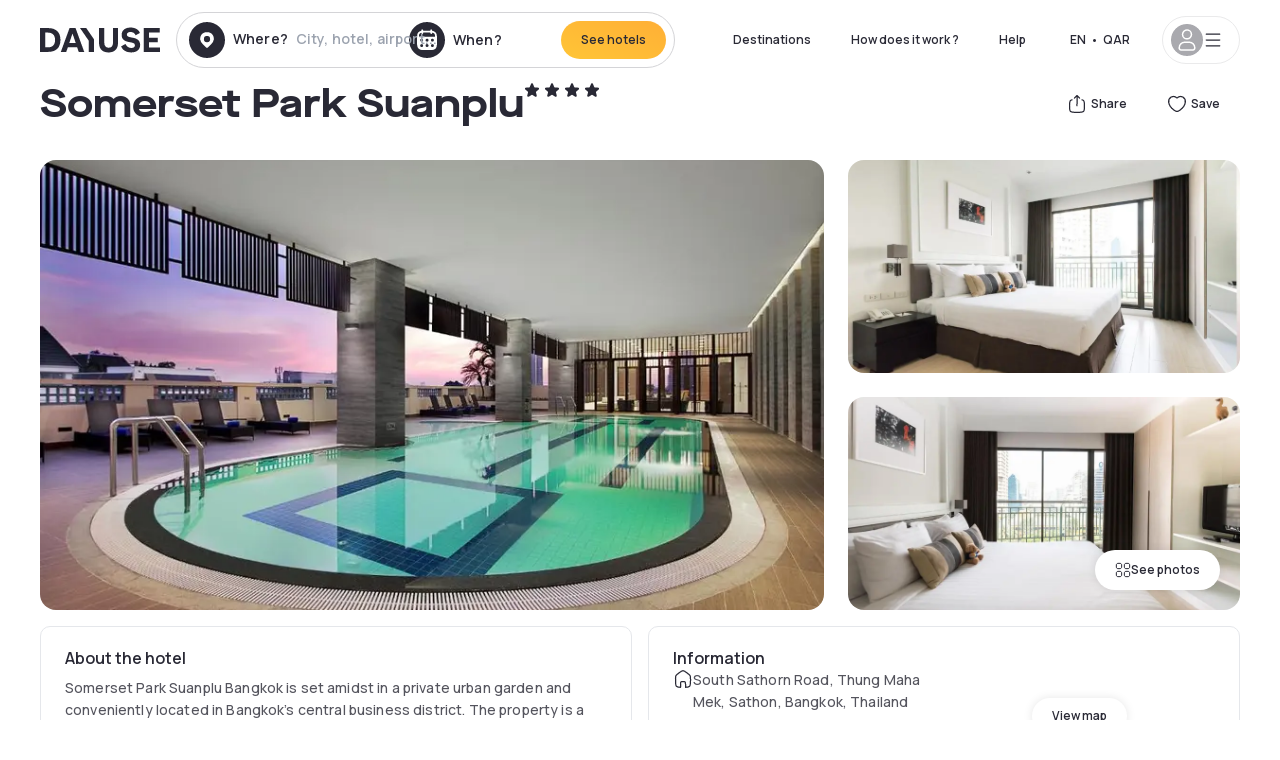

--- FILE ---
content_type: text/html; charset=utf-8
request_url: https://qa.dayuse.com/hotels/thailand/somerset-park-suanplu
body_size: 42840
content:
<!DOCTYPE html><html translate="no" lang="ar-QA"><head><meta charSet="utf-8" data-next-head=""/><meta name="viewport" content="width=device-width" data-next-head=""/><link rel="canonical" href="https://qa.dayuse.com/hotels/thailand/somerset-park-suanplu" data-next-head=""/><script data-next-head="">
          var kameleoonLoadingTimeout = 1000;
          window.kameleoonQueue = window.kameleoonQueue || [];
          window.kameleoonStartLoadTime =  Date.now() - performance.now();
          if (!document.getElementById("kameleoonLoadingStyleSheet") && !window.kameleoonDisplayPageTimeOut)
          {
              var kameleoonS = document.getElementsByTagName("script")[0];
              var kameleoonCc = "* { visibility: hidden !important; background-image: none !important; }";
              var kameleoonStn = document.createElement("style");
              kameleoonStn.type = "text/css";
              kameleoonStn.id = "kameleoonLoadingStyleSheet";
              if (kameleoonStn.styleSheet)
              {
                  kameleoonStn.styleSheet.cssText = kameleoonCc;
              }
                  else
              {
                  kameleoonStn.appendChild(document.createTextNode(kameleoonCc));
              }
              kameleoonS.parentNode.insertBefore(kameleoonStn, kameleoonS);
              window.kameleoonDisplayPage = function(fromEngine)
                  {
                      if (!fromEngine)
                      {
                          window.kameleoonTimeout = true;
                      }
                      if (kameleoonStn.parentNode)
                      {
                          kameleoonStn.parentNode.removeChild(kameleoonStn);
                      }
                  };
              window.kameleoonDisplayPageTimeOut = window.setTimeout(window.kameleoonDisplayPage, kameleoonLoadingTimeout);
          }</script><script type="text/javascript" src="/enkoleoma.js" async="" data-next-head=""></script><script data-next-head="">
              (function(w,d,s,l,i){w[l]=w[l]||[];w[l].push({'gtm.start':
              new Date().getTime(),event:'gtm.js'});var f=d.getElementsByTagName(s)[0],
              j=d.createElement(s),dl=l!='dataLayer'?'&l='+l:'';j.async=true;j.src=
              'https://sgtm.dayuse.com/tms?id='+i+dl;f.parentNode.insertBefore(j,f);
              })(window,document,'script','dataLayer', 'GTM-PFRJSLZ');
              </script><title data-next-head="">Somerset Park Suanplu, Khet Sathon : -43% during the day - Dayuse.com</title><meta name="robots" content="index,follow" data-next-head=""/><meta name="description" content="Somerset Park Suanplu : Book a hotel room for a few hours with Dayuse.com from QAR 265. Book without a credit card and cancel free of charge." data-next-head=""/><link rel="alternate" hrefLang="fr-FR" href="https://www.dayuse.fr/hotels/thailand/somerset-park-suanplu" data-next-head=""/><link rel="alternate" hrefLang="en-GB" href="https://www.dayuse.co.uk/hotels/thailand/somerset-park-suanplu" data-next-head=""/><link rel="alternate" hrefLang="it-IT" href="https://www.dayuse-hotels.it/hotels/thailand/somerset-park-suanplu" data-next-head=""/><link rel="alternate" hrefLang="es-ES" href="https://www.dayuse.es/hotels/thailand/somerset-park-suanplu" data-next-head=""/><link rel="alternate" hrefLang="de-DE" href="https://www.dayuse.de/hotels/thailand/somerset-park-suanplu" data-next-head=""/><link rel="alternate" hrefLang="fr-BE" href="https://www.dayuse.be/hotels/thailand/somerset-park-suanplu" data-next-head=""/><link rel="alternate" hrefLang="nl-BE" href="https://nl.dayuse.be/hotels/thailand/somerset-park-suanplu" data-next-head=""/><link rel="alternate" hrefLang="fr-CH" href="https://www.dayuse.ch/hotels/thailand/somerset-park-suanplu" data-next-head=""/><link rel="alternate" hrefLang="de-CH" href="https://de.dayuse.ch/hotels/thailand/somerset-park-suanplu" data-next-head=""/><link rel="alternate" hrefLang="pt-BR" href="https://www.dayuse.net.br/hotels/thailand/somerset-park-suanplu" data-next-head=""/><link rel="alternate" hrefLang="pt-PT" href="https://pt.dayuse.com/hotels/thailand/somerset-park-suanplu" data-next-head=""/><link rel="alternate" hrefLang="nl-NL" href="https://www.dayuse.nl/hotels/thailand/somerset-park-suanplu" data-next-head=""/><link rel="alternate" hrefLang="de-AT" href="https://www.dayuse.at/hotels/thailand/somerset-park-suanplu" data-next-head=""/><link rel="alternate" hrefLang="en-AU" href="https://au.dayuse.com/hotels/thailand/somerset-park-suanplu" data-next-head=""/><link rel="alternate" hrefLang="en-IE" href="https://www.dayuse.ie/hotels/thailand/somerset-park-suanplu" data-next-head=""/><link rel="alternate" hrefLang="zh-HK" href="https://www.dayuse.com.hk/hotels/thailand/somerset-park-suanplu" data-next-head=""/><link rel="alternate" hrefLang="en-HK" href="https://en.dayuse.com.hk/hotels/thailand/somerset-park-suanplu" data-next-head=""/><link rel="alternate" hrefLang="en-AE" href="https://www.dayuse.ae/hotels/thailand/somerset-park-suanplu" data-next-head=""/><link rel="alternate" hrefLang="en-QA" href="https://qa.dayuse.com/hotels/thailand/somerset-park-suanplu" data-next-head=""/><link rel="alternate" hrefLang="en-BH" href="https://bh.dayuse.com/hotels/thailand/somerset-park-suanplu" data-next-head=""/><link rel="alternate" hrefLang="en-CA" href="https://ca.dayuse.com/hotels/thailand/somerset-park-suanplu" data-next-head=""/><link rel="alternate" hrefLang="en-SG" href="https://www.dayuse.sg/hotels/thailand/somerset-park-suanplu" data-next-head=""/><link rel="alternate" hrefLang="en-SE" href="https://www.dayuse.se/hotels/thailand/somerset-park-suanplu" data-next-head=""/><link rel="alternate" hrefLang="en-TH" href="https://th.dayuse.com/hotels/thailand/somerset-park-suanplu" data-next-head=""/><link rel="alternate" hrefLang="ko-KR" href="https://kr.dayuse.com/hotels/thailand/somerset-park-suanplu" data-next-head=""/><link rel="alternate" hrefLang="en-NZ" href="https://nz.dayuse.com/hotels/thailand/somerset-park-suanplu" data-next-head=""/><link rel="alternate" hrefLang="en-US" href="https://www.dayuse.com/hotels/thailand/somerset-park-suanplu" data-next-head=""/><link rel="alternate" hrefLang="en" href="https://www.dayuse.com/hotels/thailand/somerset-park-suanplu" data-next-head=""/><link rel="alternate" hrefLang="fr" href="https://www.dayuse.fr/hotels/thailand/somerset-park-suanplu" data-next-head=""/><link rel="alternate" hrefLang="de" href="https://www.dayuse.de/hotels/thailand/somerset-park-suanplu" data-next-head=""/><link rel="alternate" hrefLang="es" href="https://www.dayuse.es/hotels/thailand/somerset-park-suanplu" data-next-head=""/><link rel="alternate" hrefLang="it" href="https://www.dayuse-hotels.it/hotels/thailand/somerset-park-suanplu" data-next-head=""/><link rel="alternate" hrefLang="nl" href="https://www.dayuse.nl/hotels/thailand/somerset-park-suanplu" data-next-head=""/><link rel="alternate" hrefLang="pt" href="https://pt.dayuse.com/hotels/thailand/somerset-park-suanplu" data-next-head=""/><link rel="alternate" hrefLang="zh" href="https://www.dayuse.com.hk/hotels/thailand/somerset-park-suanplu" data-next-head=""/><link rel="alternate" hrefLang="ko" href="https://kr.dayuse.com/hotels/thailand/somerset-park-suanplu" data-next-head=""/><link rel="alternate" hrefLang="zh-CN" href="https://cn.dayuse.com/hotels/thailand/somerset-park-suanplu" data-next-head=""/><link rel="alternate" hrefLang="ja-JP" href="https://jp.dayuse.com/hotels/thailand/somerset-park-suanplu" data-next-head=""/><link rel="alternate" hrefLang="en-IN" href="https://in.dayuse.com/hotels/thailand/somerset-park-suanplu" data-next-head=""/><link rel="alternate" hrefLang="el-GR" href="https://gr.dayuse.com/hotels/thailand/somerset-park-suanplu" data-next-head=""/><link rel="alternate" hrefLang="es-MX" href="https://mx.dayuse.com/hotels/thailand/somerset-park-suanplu" data-next-head=""/><link rel="alternate" hrefLang="tr-TR" href="https://tr.dayuse.com/hotels/thailand/somerset-park-suanplu" data-next-head=""/><link rel="alternate" hrefLang="vi-VN" href="https://vn.dayuse.com/hotels/thailand/somerset-park-suanplu" data-next-head=""/><link rel="alternate" hrefLang="id-ID" href="https://id.dayuse.com/hotels/thailand/somerset-park-suanplu" data-next-head=""/><link rel="alternate" hrefLang="pl-PL" href="https://pl.dayuse.com/hotels/thailand/somerset-park-suanplu" data-next-head=""/><link rel="alternate" hrefLang="en-MY" href="https://my.dayuse.com/hotels/thailand/somerset-park-suanplu" data-next-head=""/><link rel="alternate" hrefLang="en-PH" href="https://ph.dayuse.com/hotels/thailand/somerset-park-suanplu" data-next-head=""/><link rel="alternate" hrefLang="es-AR" href="https://ar.dayuse.com/hotels/thailand/somerset-park-suanplu" data-next-head=""/><link rel="alternate" hrefLang="en-ZA" href="https://za.dayuse.com/hotels/thailand/somerset-park-suanplu" data-next-head=""/><link rel="alternate" hrefLang="no-NO" href="https://no.dayuse.com/hotels/thailand/somerset-park-suanplu" data-next-head=""/><link rel="alternate" hrefLang="ro-RO" href="https://ro.dayuse.com/hotels/thailand/somerset-park-suanplu" data-next-head=""/><link rel="alternate" hrefLang="da-DK" href="https://dk.dayuse.com/hotels/thailand/somerset-park-suanplu" data-next-head=""/><link rel="alternate" hrefLang="bg-BG" href="https://bg.dayuse.com/hotels/thailand/somerset-park-suanplu" data-next-head=""/><link rel="alternate" hrefLang="fi-FI" href="https://fi.dayuse.com/hotels/thailand/somerset-park-suanplu" data-next-head=""/><link rel="alternate" hrefLang="hr-HR" href="https://hr.dayuse.com/hotels/thailand/somerset-park-suanplu" data-next-head=""/><link rel="alternate" hrefLang="hu-HU" href="https://hu.dayuse.com/hotels/thailand/somerset-park-suanplu" data-next-head=""/><link rel="alternate" hrefLang="es-CL" href="https://cl.dayuse.com/hotels/thailand/somerset-park-suanplu" data-next-head=""/><link rel="alternate" hrefLang="sk-SK" href="https://sk.dayuse.com/hotels/thailand/somerset-park-suanplu" data-next-head=""/><link rel="alternate" hrefLang="es-EC" href="https://ec.dayuse.com/hotels/thailand/somerset-park-suanplu" data-next-head=""/><link rel="alternate" hrefLang="es-CR" href="https://cr.dayuse.com/hotels/thailand/somerset-park-suanplu" data-next-head=""/><link rel="alternate" hrefLang="es-CO" href="https://co.dayuse.com/hotels/thailand/somerset-park-suanplu" data-next-head=""/><meta property="og:title" content="Somerset Park Suanplu, Khet Sathon : -43% during the day - Dayuse.com" data-next-head=""/><meta property="og:description" content="Somerset Park Suanplu : Book a hotel room for a few hours with Dayuse.com from QAR 265. Book without a credit card and cancel free of charge." data-next-head=""/><meta property="og:type" content="product" data-next-head=""/><meta property="og:image" content="qa.dayuse.com/_next/image?url=https%3A%2F%2Fstatic.dayuse.com%2Fhotels%2F16073%2Ff4f5a6b9612ac981fac2a41943f52a0b-somerset-park-suanplu.jpg&amp;w=320&amp;q=75" data-next-head=""/><meta property="og:image:alt" content="Somerset Park Suanplu" data-next-head=""/><meta property="og:image:width" content="320" data-next-head=""/><meta property="og:image:height" content="180" data-next-head=""/><meta property="og:site_name" content="Dayuse" data-next-head=""/><link rel="alternate" href="/hotel-page-rss-feed.xml" type="application/rss+xml" data-next-head=""/><script type="application/ld+json" data-next-head="">{"@context":"https://schema.org","@type":"BreadcrumbList","itemListElement":[{"@type":"ListItem","position":0,"item":"https://qa.dayuse.com/","name":"Home"},{"@type":"ListItem","position":1,"item":"https://qa.dayuse.com/s/thailand","name":"Thailand"},{"@type":"ListItem","position":2,"item":"https://qa.dayuse.com/s/thailand/krung-thep-maha-nakhon","name":"Krung Thep Maha Nakhon"},{"@type":"ListItem","position":3,"item":"https://qa.dayuse.com/s/thailand/krung-thep-maha-nakhon/khet-sathon","name":"Khet Sathon"}]}</script><link rel="preload" as="image" imageSrcSet="/_next/image?url=https%3A%2F%2Fstatic.dayuse.com%2Fhotels%2F16073%2Ff4f5a6b9612ac981fac2a41943f52a0b-somerset-park-suanplu.jpg&amp;w=450&amp;q=75 450w, /_next/image?url=https%3A%2F%2Fstatic.dayuse.com%2Fhotels%2F16073%2Ff4f5a6b9612ac981fac2a41943f52a0b-somerset-park-suanplu.jpg&amp;w=640&amp;q=75 640w, /_next/image?url=https%3A%2F%2Fstatic.dayuse.com%2Fhotels%2F16073%2Ff4f5a6b9612ac981fac2a41943f52a0b-somerset-park-suanplu.jpg&amp;w=750&amp;q=75 750w, /_next/image?url=https%3A%2F%2Fstatic.dayuse.com%2Fhotels%2F16073%2Ff4f5a6b9612ac981fac2a41943f52a0b-somerset-park-suanplu.jpg&amp;w=828&amp;q=75 828w, /_next/image?url=https%3A%2F%2Fstatic.dayuse.com%2Fhotels%2F16073%2Ff4f5a6b9612ac981fac2a41943f52a0b-somerset-park-suanplu.jpg&amp;w=1080&amp;q=75 1080w, /_next/image?url=https%3A%2F%2Fstatic.dayuse.com%2Fhotels%2F16073%2Ff4f5a6b9612ac981fac2a41943f52a0b-somerset-park-suanplu.jpg&amp;w=1200&amp;q=75 1200w, /_next/image?url=https%3A%2F%2Fstatic.dayuse.com%2Fhotels%2F16073%2Ff4f5a6b9612ac981fac2a41943f52a0b-somerset-park-suanplu.jpg&amp;w=1400&amp;q=75 1400w, /_next/image?url=https%3A%2F%2Fstatic.dayuse.com%2Fhotels%2F16073%2Ff4f5a6b9612ac981fac2a41943f52a0b-somerset-park-suanplu.jpg&amp;w=1920&amp;q=75 1920w, /_next/image?url=https%3A%2F%2Fstatic.dayuse.com%2Fhotels%2F16073%2Ff4f5a6b9612ac981fac2a41943f52a0b-somerset-park-suanplu.jpg&amp;w=2048&amp;q=75 2048w, /_next/image?url=https%3A%2F%2Fstatic.dayuse.com%2Fhotels%2F16073%2Ff4f5a6b9612ac981fac2a41943f52a0b-somerset-park-suanplu.jpg&amp;w=3840&amp;q=75 3840w" imageSizes="(min-width: 768px) 768px, 100vw" data-next-head=""/><link rel="preconnect" href="https://fonts.googleapis.com"/><link rel="preconnect" href="https://fonts.gstatic.com"/><link href="https://fonts.googleapis.com/css2?family=Manrope:wght@200;300;400;500;600;700;800&amp;display=swap" rel="stylesheet"/><link rel="shortcut icon" type="image/png" sizes="192x192" href="/android-chrome-192x192.png"/><link rel="apple-touch-icon" type="image/png" sizes="192x192" href="/apple-touch-icon.png"/><link rel="preload" href="/_next/static/css/3eae8012071fbcd5.css?dpl=dpl_BLg9CSU3wFe7hLdhXxQoGaoYrqZ1" as="style" crossorigin="anonymous"/><link rel="stylesheet" href="/_next/static/css/3eae8012071fbcd5.css?dpl=dpl_BLg9CSU3wFe7hLdhXxQoGaoYrqZ1" crossorigin="anonymous" data-n-g=""/><link rel="preload" href="/_next/static/css/a51740f23892ad37.css?dpl=dpl_BLg9CSU3wFe7hLdhXxQoGaoYrqZ1" as="style" crossorigin="anonymous"/><link rel="stylesheet" href="/_next/static/css/a51740f23892ad37.css?dpl=dpl_BLg9CSU3wFe7hLdhXxQoGaoYrqZ1" crossorigin="anonymous" data-n-p=""/><link rel="preload" href="/_next/static/css/4cd358ba8304893d.css?dpl=dpl_BLg9CSU3wFe7hLdhXxQoGaoYrqZ1" as="style" crossorigin="anonymous"/><link rel="stylesheet" href="/_next/static/css/4cd358ba8304893d.css?dpl=dpl_BLg9CSU3wFe7hLdhXxQoGaoYrqZ1" crossorigin="anonymous" data-n-p=""/><link rel="preload" href="/_next/static/css/ec1a5d6cb9770f69.css?dpl=dpl_BLg9CSU3wFe7hLdhXxQoGaoYrqZ1" as="style" crossorigin="anonymous"/><link rel="stylesheet" href="/_next/static/css/ec1a5d6cb9770f69.css?dpl=dpl_BLg9CSU3wFe7hLdhXxQoGaoYrqZ1" crossorigin="anonymous" data-n-p=""/><noscript data-n-css=""></noscript><script defer="" crossorigin="anonymous" nomodule="" src="/_next/static/chunks/polyfills-42372ed130431b0a.js?dpl=dpl_BLg9CSU3wFe7hLdhXxQoGaoYrqZ1"></script><script src="/_next/static/chunks/webpack-60ea6a0c7469206b.js?dpl=dpl_BLg9CSU3wFe7hLdhXxQoGaoYrqZ1" defer="" crossorigin="anonymous"></script><script src="/_next/static/chunks/framework-97fdf35f827e082a.js?dpl=dpl_BLg9CSU3wFe7hLdhXxQoGaoYrqZ1" defer="" crossorigin="anonymous"></script><script src="/_next/static/chunks/main-ee896d459d957d50.js?dpl=dpl_BLg9CSU3wFe7hLdhXxQoGaoYrqZ1" defer="" crossorigin="anonymous"></script><script src="/_next/static/chunks/pages/_app-881a5ae33b59b36f.js?dpl=dpl_BLg9CSU3wFe7hLdhXxQoGaoYrqZ1" defer="" crossorigin="anonymous"></script><script src="/_next/static/chunks/0bd2f4cc-53a38b2c46e550c3.js?dpl=dpl_BLg9CSU3wFe7hLdhXxQoGaoYrqZ1" defer="" crossorigin="anonymous"></script><script src="/_next/static/chunks/9069-6462aaf8c4a28e4c.js?dpl=dpl_BLg9CSU3wFe7hLdhXxQoGaoYrqZ1" defer="" crossorigin="anonymous"></script><script src="/_next/static/chunks/8863-ecbcdf8c742fa32f.js?dpl=dpl_BLg9CSU3wFe7hLdhXxQoGaoYrqZ1" defer="" crossorigin="anonymous"></script><script src="/_next/static/chunks/477-72b76de0d05e6ee8.js?dpl=dpl_BLg9CSU3wFe7hLdhXxQoGaoYrqZ1" defer="" crossorigin="anonymous"></script><script src="/_next/static/chunks/6171-db65971239a06ceb.js?dpl=dpl_BLg9CSU3wFe7hLdhXxQoGaoYrqZ1" defer="" crossorigin="anonymous"></script><script src="/_next/static/chunks/423-ff24dd5611ce3385.js?dpl=dpl_BLg9CSU3wFe7hLdhXxQoGaoYrqZ1" defer="" crossorigin="anonymous"></script><script src="/_next/static/chunks/389-8f88a646bf6ad0a5.js?dpl=dpl_BLg9CSU3wFe7hLdhXxQoGaoYrqZ1" defer="" crossorigin="anonymous"></script><script src="/_next/static/chunks/4440-dbfd1004ecde1aec.js?dpl=dpl_BLg9CSU3wFe7hLdhXxQoGaoYrqZ1" defer="" crossorigin="anonymous"></script><script src="/_next/static/chunks/5356-11f05466b00cb472.js?dpl=dpl_BLg9CSU3wFe7hLdhXxQoGaoYrqZ1" defer="" crossorigin="anonymous"></script><script src="/_next/static/chunks/8093-5bc560346021f2d9.js?dpl=dpl_BLg9CSU3wFe7hLdhXxQoGaoYrqZ1" defer="" crossorigin="anonymous"></script><script src="/_next/static/chunks/4824-5867299315786c52.js?dpl=dpl_BLg9CSU3wFe7hLdhXxQoGaoYrqZ1" defer="" crossorigin="anonymous"></script><script src="/_next/static/chunks/2102-a10a46a9200d4f8a.js?dpl=dpl_BLg9CSU3wFe7hLdhXxQoGaoYrqZ1" defer="" crossorigin="anonymous"></script><script src="/_next/static/chunks/3595-93e49dd9a3f02ae9.js?dpl=dpl_BLg9CSU3wFe7hLdhXxQoGaoYrqZ1" defer="" crossorigin="anonymous"></script><script src="/_next/static/chunks/4380-2f5b9ec8565da417.js?dpl=dpl_BLg9CSU3wFe7hLdhXxQoGaoYrqZ1" defer="" crossorigin="anonymous"></script><script src="/_next/static/chunks/4875-a96f8f2b7128f7a5.js?dpl=dpl_BLg9CSU3wFe7hLdhXxQoGaoYrqZ1" defer="" crossorigin="anonymous"></script><script src="/_next/static/chunks/7055-34cac93716d26013.js?dpl=dpl_BLg9CSU3wFe7hLdhXxQoGaoYrqZ1" defer="" crossorigin="anonymous"></script><script src="/_next/static/chunks/7503-62f3371b5f2f6438.js?dpl=dpl_BLg9CSU3wFe7hLdhXxQoGaoYrqZ1" defer="" crossorigin="anonymous"></script><script src="/_next/static/chunks/1472-e3020086242628b7.js?dpl=dpl_BLg9CSU3wFe7hLdhXxQoGaoYrqZ1" defer="" crossorigin="anonymous"></script><script src="/_next/static/chunks/8996-2283f5befed587b3.js?dpl=dpl_BLg9CSU3wFe7hLdhXxQoGaoYrqZ1" defer="" crossorigin="anonymous"></script><script src="/_next/static/chunks/4523-e6b6c0ca17700da8.js?dpl=dpl_BLg9CSU3wFe7hLdhXxQoGaoYrqZ1" defer="" crossorigin="anonymous"></script><script src="/_next/static/chunks/4392-86c0564b2ea9feba.js?dpl=dpl_BLg9CSU3wFe7hLdhXxQoGaoYrqZ1" defer="" crossorigin="anonymous"></script><script src="/_next/static/chunks/6387-10f42e68620bb0a3.js?dpl=dpl_BLg9CSU3wFe7hLdhXxQoGaoYrqZ1" defer="" crossorigin="anonymous"></script><script src="/_next/static/chunks/9339-68f0767accd920bc.js?dpl=dpl_BLg9CSU3wFe7hLdhXxQoGaoYrqZ1" defer="" crossorigin="anonymous"></script><script src="/_next/static/chunks/6707-df15bd10dd934e14.js?dpl=dpl_BLg9CSU3wFe7hLdhXxQoGaoYrqZ1" defer="" crossorigin="anonymous"></script><script src="/_next/static/chunks/5370-0addc4db08de8042.js?dpl=dpl_BLg9CSU3wFe7hLdhXxQoGaoYrqZ1" defer="" crossorigin="anonymous"></script><script src="/_next/static/chunks/pages/hotels/%5B...slug%5D-ce6fd673606b703c.js?dpl=dpl_BLg9CSU3wFe7hLdhXxQoGaoYrqZ1" defer="" crossorigin="anonymous"></script><script src="/_next/static/nyyAm6wl1JMrWx8wy-dt1/_buildManifest.js?dpl=dpl_BLg9CSU3wFe7hLdhXxQoGaoYrqZ1" defer="" crossorigin="anonymous"></script><script src="/_next/static/nyyAm6wl1JMrWx8wy-dt1/_ssgManifest.js?dpl=dpl_BLg9CSU3wFe7hLdhXxQoGaoYrqZ1" defer="" crossorigin="anonymous"></script><meta name="sentry-trace" content="fdc5b453a0e383fbed5dcd600862fa8b-74f827bea0fdb9e8"/><meta name="baggage" content="sentry-environment=vercel-production,sentry-release=0210f19068ae1d2dc1a8ca9efc374c3bddcc7110,sentry-public_key=4eb25b5132264c159f2b2a90f04c7f74,sentry-trace_id=fdc5b453a0e383fbed5dcd600862fa8b"/></head><body><noscript></noscript><div id="__next"><script type="application/ld+json">{"@context":"https://schema.org","@type":"Hotel","@id":"https://qa.dayuse.com/hotels/thailand/somerset-park-suanplu","name":"Somerset Park Suanplu","description":"Somerset Park Suanplu Bangkok is set amidst in a private urban garden and conveniently located in Bangkok’s central business district. The property is a true oasis away from the hustle and bustle of the city. All 235 serviced residences are designed for the discerning individual with contemporary designs and modern technological conveniences. Within walking distance to many business, cultural and tourist destinations, there is also convenient access to public transport (transfer by Tuk Tuk service to the nearest Skytrain Station) and an easy walk to Lumpini Subway Station, allowing you to travel around Bangkok efficiently. For the international executive and family, the personalised services and facilities offered in the security of a private apartment are a welcome alternative to a hotel while on business travel or leisure vacation.","url":"https://qa.dayuse.com/hotels/thailand/somerset-park-suanplu","telephone":"","priceRange":"Price starts at 264.65 QAR. We adjust our prices regularly","image":["undefined/_next/image?url=https%3A%2F%2Fstatic.dayuse.com%2Fhotels%2F16073%2Ff4f5a6b9612ac981fac2a41943f52a0b-somerset-park-suanplu.jpg&w=640&q=75","undefined/_next/image?url=https%3A%2F%2Fstatic.dayuse.com%2Fhotels%2F16073%2Fb8ba215eb6cff916459351564b117338-somerset-park-suanplu.jpg&w=640&q=75","undefined/_next/image?url=https%3A%2F%2Fstatic.dayuse.com%2Fhotels%2F16073%2Fcd358ad8253311a01c406beb8a7616fd-somerset-park-suanplu.jpg&w=640&q=75","undefined/_next/image?url=https%3A%2F%2Fstatic.dayuse.com%2Fhotels%2F16073%2Ff24e729459e4e4f1af10e9cc41cac8dc-somerset-park-suanplu.jpg&w=640&q=75","undefined/_next/image?url=https%3A%2F%2Fstatic.dayuse.com%2Fhotels%2F16073%2F59bf6897a6dbe14591ef484fb192e82e-somerset-park-suanplu.jpg&w=640&q=75","undefined/_next/image?url=https%3A%2F%2Fstatic.dayuse.com%2Fhotels%2F16073%2Ffccf4c7d19fd117af8424e4b1dd9d4d9-somerset-park-suanplu.jpg&w=640&q=75","undefined/_next/image?url=https%3A%2F%2Fstatic.dayuse.com%2Fhotels%2F16073%2F2cdab5c5ccbe5c42e7cb3f5b17c7dd07-somerset-park-suanplu.jpg&w=640&q=75","undefined/_next/image?url=https%3A%2F%2Fstatic.dayuse.com%2Fhotels%2F16073%2Ffc7f6e13f6d1d7c42dfb91300b6524fe-somerset-park-suanplu.jpg&w=640&q=75","undefined/_next/image?url=https%3A%2F%2Fstatic.dayuse.com%2Fhotels%2F16073%2F1010ddbbcc70beb5945ee08d85869178-somerset-park-suanplu.jpg&w=640&q=75","undefined/_next/image?url=https%3A%2F%2Fstatic.dayuse.com%2Fhotels%2F16073%2F8a51a64e6c15117798da2f55998d07be-somerset-park-suanplu.jpg&w=640&q=75"],"address":{"@type":"PostalAddress","streetAddress":"South Sathorn Road, Thung Maha Mek, Sathon, Bangkok, Thailand","addressLocality":"Khet Sathon","addressRegion":"","postalCode":"10120"},"geo":{"latitude":"13.7237353","longitude":"100.537024","@type":"GeoCoordinates"},"aggregateRating":{"@type":"AggregateRating","ratingCount":3,"ratingValue":"3.7"}}</script><div class="undefined"></div><header class="z-40 h-20 left-0 right-0 top-0"><div class="flex items-center justify-between h-full ds-container"><div class="flex flex-1 items-center justify-between md:justify-start"><div class="flex"><div class="block md:hidden text-shadow-black"><div class="flex items-center h-full"><svg class="h-6 w-6 mr-4" type="button" aria-haspopup="dialog" aria-expanded="false" aria-controls="radix-:R1aq6:" data-state="closed"><use href="/common-icons-1764665529445.sprite.svg#menu"></use></svg></div></div><a class="mr-4 text-shadow-black" href="/"><span class="sr-only">Dayuse</span><svg data-name="Layer 1" xmlns="http://www.w3.org/2000/svg" viewBox="0 0 481.62 100" width="120" height="30" fill="currentColor"><path d="M481.62 97.76v-18.1H437.3V58.77h35.49v-18H437.3V20.2h43.76V2.1h-64.93v95.66zm-156-22.16c6 15.42 20.9 24.26 40.68 24.26 22.2 0 35.7-11.36 35.7-30.29 0-14.59-8.84-24.69-28.19-28.48l-13.51-2.66c-7.85-1.54-11.78-5.19-11.78-10 0-6.73 5.61-10.66 15-10.66s16.27 4.77 20.34 13.33L401 21.74C395.93 8.13 382 0 363.39 0c-21.6 0-35.76 10.8-35.76 29.87 0 14.73 9.11 24.27 27.2 27.77l13.61 2.67C376.85 62 381.06 65.5 381.06 71c0 7-5.61 11.08-14.86 11.08-10.66 0-18.1-5.75-23-16.27zM275.17 100C298.73 100 313 86.4 313 62.55V2.1h-20v59.47c0 12.62-6.59 19.5-17.39 19.5s-17.39-6.88-17.39-19.5V2.1H237v60.45C237 86.4 251.47 100 275.17 100M160.73 2.1l34.64 50.35v45.31h21.18V47L185.69 2.1zM130.43 24l12.77 37.71h-25.53zm47.13 73.78L142.64 2.1h-24.13L83.59 97.76h21.88l6.17-18.24h37.59l6.17 18.24zM21.18 20.34H32c18.51 0 28.47 10.52 28.47 29.59S50.49 79.52 32 79.52H21.18zm11.36 77.42c32 0 49.51-17 49.51-47.83S64.52 2.1 32.54 2.1H0v95.66z"></path></svg></a></div><div class=""><div class="lg:mt-0 flex flex-wrap h-12 md:h-14 justify-end md:justify-start"><div class="lg:mt-0 flex flex-wrap h-12 md:h-14 flex-1 rounded-full border border-shadow-black-20"><div class="flex py-2 md:py-0 h-full"><div class="md:rounded-full md:hover:bg-shadow-black-10"><div class="relative hidden md:flex items-center px-3 h-full md:rounded-full"><svg class="fill-current shrink-0 text-shadow-black size-9 cursor-pointer"><use href="/common-icons-1764665529445.sprite.svg#solid-circle-place"></use></svg><div class="relative w-full"><div class="body3 focus absolute pointer-events-none whitespace-nowrap inset-0 flex items-center px-2 truncate">Where?<span class="text-gray-400 ml-2 truncate">City, hotel, airport...</span></div><input type="text" class="body3 focus focus:outline-none pl-2 pr-4 truncate lg:w-40 w-full bg-transparent" autoComplete="off" value=""/></div></div><div class="md:hidden flex items-center h-full w-full px-3 cursor-pointer  font-medium text-sm"><svg class="size-8 fill-current text-shadow-black mr-2"><use href="/common-icons-1764665529445.sprite.svg#solid-circle-search"></use></svg>Search</div></div><div class="flex rounded-full abtest-calendar abtest-off hover:bg-shadow-black-10"><div class="cursor-pointer"><div class="hidden md:flex items-center px-3 space-x-2 h-full md:rounded-full"><svg class="size-9 text-shadow-black"><use href="/common-icons-1764665529445.sprite.svg#solid-circle-calendar"></use></svg><span class="body3 focus w-24 focus:outline-none text-left whitespace-nowrap">When?</span></div></div><div class="hidden h-full md:rounded-r-xl md:flex py-2 pr-2"><button class="flex justify-center select-none items-center rounded-full text-shadow-black bg-gradient-to-bl from-[#FFAF36] to-sunshine-yellow cursor-pointer whitespace-nowrap active:bg-sunshine-yellow active:bg-none hover:bg-[#FFAF36] hover:bg-none disabled:bg-shadow-black-40 disabled:bg-none disabled:text-white disabled:cursor-default text-button-sm py-3 px-5" type="submit"><span>See hotels</span></button></div></div></div></div></div></div></div><div class="hidden lg:flex items-center"><button class="inline-flex items-center justify-center gap-2 whitespace-nowrap rounded-full transition-colors focus-visible:outline-none focus-visible:ring-2 focus-visible:ring-offset-2 focus-visible:ring-black disabled:pointer-events-none disabled:opacity-50 [&amp;_svg]:pointer-events-none [&amp;_svg]:size-4 [&amp;_svg]:shrink-0 bg-transparent hover:bg-[#F8F7FB] active:bg-[#E9E9F3] focus:bg-white/25 disabled:bg-shadow-black-20 ds-text-button-sm py-3 px-5 h-[42px] text-shadow-black" type="button" aria-haspopup="dialog" aria-expanded="false" aria-controls="radix-:Rcq6:" data-state="closed">Destinations</button><a class="items-center justify-center gap-2 whitespace-nowrap rounded-full transition-colors focus-visible:outline-none focus-visible:ring-2 focus-visible:ring-offset-2 focus-visible:ring-black disabled:pointer-events-none disabled:opacity-50 [&amp;_svg]:pointer-events-none [&amp;_svg]:size-4 [&amp;_svg]:shrink-0 bg-transparent hover:bg-[#F8F7FB] active:bg-[#E9E9F3] focus:bg-white/25 text-shadow-black disabled:bg-shadow-black-20 ds-text-button-sm py-3 px-5 h-[42px] xl:flex hidden" href="/how-it-works">How does it work ?</a><a href="https://support.dayuse.com/hc/en-us" class="items-center justify-center gap-2 whitespace-nowrap rounded-full transition-colors focus-visible:outline-none focus-visible:ring-2 focus-visible:ring-offset-2 focus-visible:ring-black disabled:pointer-events-none disabled:opacity-50 [&amp;_svg]:pointer-events-none [&amp;_svg]:size-4 [&amp;_svg]:shrink-0 bg-transparent hover:bg-[#F8F7FB] active:bg-[#E9E9F3] focus:bg-white/25 text-shadow-black disabled:bg-shadow-black-20 ds-text-button-sm py-3 px-5 h-[42px] xl:flex hidden">Help</a><button class="items-center justify-center gap-2 whitespace-nowrap rounded-full transition-colors focus-visible:outline-none focus-visible:ring-2 focus-visible:ring-offset-2 focus-visible:ring-black disabled:pointer-events-none disabled:opacity-50 [&amp;_svg]:pointer-events-none [&amp;_svg]:size-4 [&amp;_svg]:shrink-0 bg-transparent hover:bg-[#F8F7FB] active:bg-[#E9E9F3] focus:bg-white/25 text-shadow-black disabled:bg-shadow-black-20 ds-text-button-sm py-3 px-5 h-[42px] hidden"></button><div class="pr-2"><button class="inline-flex items-center justify-center gap-2 whitespace-nowrap rounded-full transition-colors focus-visible:outline-none focus-visible:ring-2 focus-visible:ring-offset-2 focus-visible:ring-black disabled:pointer-events-none disabled:opacity-50 [&amp;_svg]:pointer-events-none [&amp;_svg]:size-4 [&amp;_svg]:shrink-0 bg-transparent hover:bg-[#F8F7FB] active:bg-[#E9E9F3] focus:bg-white/25 text-shadow-black disabled:bg-shadow-black-20 ds-text-button-sm py-3 px-5 h-[42px]" type="button" aria-haspopup="dialog" aria-expanded="false" aria-controls="radix-:R1cq6:" data-state="closed"><span class="uppercase mx-1">en</span><span>•</span><span class="mx-1">QAR</span></button></div><button class="bg-white flex gap-3 items-center active:shadow-100 rounded-full h-12 pl-2 pr-4 border border-shadow-black-10 hover:border-shadow-black-80" type="button" id="radix-:R1kq6:" aria-haspopup="menu" aria-expanded="false" data-state="closed" data-slot="dropdown-menu-trigger"><span class="h-8 w-8 rounded-full flex items-center justify-center uppercase bg-shadow-black-40"><svg class="h-6 w-6 text-white fill-current"><use href="/common-icons-1764665529445.sprite.svg#user"></use></svg><span class="font-bold"></span></span><svg class="h-5 w-5 text-shadow-black"><use href="/common-icons-1764665529445.sprite.svg#menu"></use></svg></button></div></div></header><main><article class="flex flex-col md:mb-6 ds-container"><div data-anchor="presentation" id="presentation"></div><div class="md:order-3 md:m-auto -mx-5 md:mx-0"><div id="js-hotel-photos-container" class="relative overflow-auto md:overflow-visible flex"><button class="flex justify-center select-none items-center text-shadow-black shadow-100 bg-white active:bg-shadow-black-3 active:border-shadow-black hover:bg-shadow-black-3 disabled:opacity-50 disabled:hover:bg-white disabled:active:bg-white rounded-full text-button-sm py-3 px-5 hidden md:flex absolute gap-x-1 right-5 bottom-5 z-10" id="js-hotel-photos-see-all"><svg class="size-4"><use href="/common-icons-1764665529445.sprite.svg#gallery"></use></svg>See photos</button><div class="md:hidden bg-white pt-[66.66%] w-full overflow-hidden relative"><button class="flex justify-center select-none items-center text-shadow-black shadow-100 bg-white active:bg-shadow-black-3 active:border-shadow-black hover:bg-shadow-black-3 disabled:opacity-50 disabled:hover:bg-white disabled:active:bg-white rounded-full text-button-sm h-9 w-9 md:hidden absolute left-5 top-4 z-10"><svg class="fill-current size-5"><use href="/common-icons-1764665529445.sprite.svg#chevron-left"></use></svg></button><div class="absolute md:overflow-x-hidden top-0 left-0 w-full h-full"><div class="absolute right-5 top-4 z-10"><div class="relative flex"><div class="flex gap-x-3 md:gap-x-0"><div class="relative"><button class="flex justify-center select-none items-center text-shadow-black shadow-100 bg-white active:bg-shadow-black-3 active:border-shadow-black hover:bg-shadow-black-3 disabled:opacity-50 disabled:hover:bg-white disabled:active:bg-white rounded-full text-button-sm h-9 w-9 space-x-1" id="js-hotel-photos-share-button"><svg class="size-5"><use href="/common-icons-1764665529445.sprite.svg#share"></use></svg><span class="m-auto sr-only md:not-sr-only">Share</span></button></div><button class="flex justify-center select-none items-center text-shadow-black shadow-100 bg-white active:bg-shadow-black-3 active:border-shadow-black hover:bg-shadow-black-3 disabled:opacity-50 disabled:hover:bg-white disabled:active:bg-white rounded-full text-button-sm h-9 w-9 space-x-1" id="js-hotel-photos-favorite-button"><svg class="size-5"><use href="/common-icons-1764665529445.sprite.svg#heart"></use></svg><span class="m-auto sr-only md:not-sr-only">Save</span></button></div></div></div><div class="flex duration-300 h-full overflow-x-auto md:overflow-x-visible scrollbar-hide snap-x-mand"><div class="relative flex-none object-cover snap-align-start snap-stop-always w-full md:rounded-100"><img alt="Somerset Park Suanplu" decoding="async" data-nimg="fill" class="object-cover" style="position:absolute;height:100%;width:100%;left:0;top:0;right:0;bottom:0;color:transparent" sizes="(min-width: 768px) 768px, 100vw" srcSet="/_next/image?url=https%3A%2F%2Fstatic.dayuse.com%2Fhotels%2F16073%2Ff4f5a6b9612ac981fac2a41943f52a0b-somerset-park-suanplu.jpg&amp;w=450&amp;q=75 450w, /_next/image?url=https%3A%2F%2Fstatic.dayuse.com%2Fhotels%2F16073%2Ff4f5a6b9612ac981fac2a41943f52a0b-somerset-park-suanplu.jpg&amp;w=640&amp;q=75 640w, /_next/image?url=https%3A%2F%2Fstatic.dayuse.com%2Fhotels%2F16073%2Ff4f5a6b9612ac981fac2a41943f52a0b-somerset-park-suanplu.jpg&amp;w=750&amp;q=75 750w, /_next/image?url=https%3A%2F%2Fstatic.dayuse.com%2Fhotels%2F16073%2Ff4f5a6b9612ac981fac2a41943f52a0b-somerset-park-suanplu.jpg&amp;w=828&amp;q=75 828w, /_next/image?url=https%3A%2F%2Fstatic.dayuse.com%2Fhotels%2F16073%2Ff4f5a6b9612ac981fac2a41943f52a0b-somerset-park-suanplu.jpg&amp;w=1080&amp;q=75 1080w, /_next/image?url=https%3A%2F%2Fstatic.dayuse.com%2Fhotels%2F16073%2Ff4f5a6b9612ac981fac2a41943f52a0b-somerset-park-suanplu.jpg&amp;w=1200&amp;q=75 1200w, /_next/image?url=https%3A%2F%2Fstatic.dayuse.com%2Fhotels%2F16073%2Ff4f5a6b9612ac981fac2a41943f52a0b-somerset-park-suanplu.jpg&amp;w=1400&amp;q=75 1400w, /_next/image?url=https%3A%2F%2Fstatic.dayuse.com%2Fhotels%2F16073%2Ff4f5a6b9612ac981fac2a41943f52a0b-somerset-park-suanplu.jpg&amp;w=1920&amp;q=75 1920w, /_next/image?url=https%3A%2F%2Fstatic.dayuse.com%2Fhotels%2F16073%2Ff4f5a6b9612ac981fac2a41943f52a0b-somerset-park-suanplu.jpg&amp;w=2048&amp;q=75 2048w, /_next/image?url=https%3A%2F%2Fstatic.dayuse.com%2Fhotels%2F16073%2Ff4f5a6b9612ac981fac2a41943f52a0b-somerset-park-suanplu.jpg&amp;w=3840&amp;q=75 3840w" src="/_next/image?url=https%3A%2F%2Fstatic.dayuse.com%2Fhotels%2F16073%2Ff4f5a6b9612ac981fac2a41943f52a0b-somerset-park-suanplu.jpg&amp;w=3840&amp;q=75"/></div><div class="relative flex-none object-cover snap-align-start snap-stop-always w-full md:rounded-100"><img alt="Somerset Park Suanplu" loading="lazy" decoding="async" data-nimg="fill" class="object-cover" style="position:absolute;height:100%;width:100%;left:0;top:0;right:0;bottom:0;color:transparent" sizes="(min-width: 768px) 768px, 100vw" srcSet="/_next/image?url=https%3A%2F%2Fstatic.dayuse.com%2Fhotels%2F16073%2Fb8ba215eb6cff916459351564b117338-somerset-park-suanplu.jpg&amp;w=450&amp;q=75 450w, /_next/image?url=https%3A%2F%2Fstatic.dayuse.com%2Fhotels%2F16073%2Fb8ba215eb6cff916459351564b117338-somerset-park-suanplu.jpg&amp;w=640&amp;q=75 640w, /_next/image?url=https%3A%2F%2Fstatic.dayuse.com%2Fhotels%2F16073%2Fb8ba215eb6cff916459351564b117338-somerset-park-suanplu.jpg&amp;w=750&amp;q=75 750w, /_next/image?url=https%3A%2F%2Fstatic.dayuse.com%2Fhotels%2F16073%2Fb8ba215eb6cff916459351564b117338-somerset-park-suanplu.jpg&amp;w=828&amp;q=75 828w, /_next/image?url=https%3A%2F%2Fstatic.dayuse.com%2Fhotels%2F16073%2Fb8ba215eb6cff916459351564b117338-somerset-park-suanplu.jpg&amp;w=1080&amp;q=75 1080w, /_next/image?url=https%3A%2F%2Fstatic.dayuse.com%2Fhotels%2F16073%2Fb8ba215eb6cff916459351564b117338-somerset-park-suanplu.jpg&amp;w=1200&amp;q=75 1200w, /_next/image?url=https%3A%2F%2Fstatic.dayuse.com%2Fhotels%2F16073%2Fb8ba215eb6cff916459351564b117338-somerset-park-suanplu.jpg&amp;w=1400&amp;q=75 1400w, /_next/image?url=https%3A%2F%2Fstatic.dayuse.com%2Fhotels%2F16073%2Fb8ba215eb6cff916459351564b117338-somerset-park-suanplu.jpg&amp;w=1920&amp;q=75 1920w, /_next/image?url=https%3A%2F%2Fstatic.dayuse.com%2Fhotels%2F16073%2Fb8ba215eb6cff916459351564b117338-somerset-park-suanplu.jpg&amp;w=2048&amp;q=75 2048w, /_next/image?url=https%3A%2F%2Fstatic.dayuse.com%2Fhotels%2F16073%2Fb8ba215eb6cff916459351564b117338-somerset-park-suanplu.jpg&amp;w=3840&amp;q=75 3840w" src="/_next/image?url=https%3A%2F%2Fstatic.dayuse.com%2Fhotels%2F16073%2Fb8ba215eb6cff916459351564b117338-somerset-park-suanplu.jpg&amp;w=3840&amp;q=75"/></div><div class="relative flex-none object-cover snap-align-start snap-stop-always w-full md:rounded-100"><img alt="Somerset Park Suanplu" loading="lazy" decoding="async" data-nimg="fill" class="object-cover" style="position:absolute;height:100%;width:100%;left:0;top:0;right:0;bottom:0;color:transparent" sizes="(min-width: 768px) 768px, 100vw" srcSet="/_next/image?url=https%3A%2F%2Fstatic.dayuse.com%2Fhotels%2F16073%2Fcd358ad8253311a01c406beb8a7616fd-somerset-park-suanplu.jpg&amp;w=450&amp;q=75 450w, /_next/image?url=https%3A%2F%2Fstatic.dayuse.com%2Fhotels%2F16073%2Fcd358ad8253311a01c406beb8a7616fd-somerset-park-suanplu.jpg&amp;w=640&amp;q=75 640w, /_next/image?url=https%3A%2F%2Fstatic.dayuse.com%2Fhotels%2F16073%2Fcd358ad8253311a01c406beb8a7616fd-somerset-park-suanplu.jpg&amp;w=750&amp;q=75 750w, /_next/image?url=https%3A%2F%2Fstatic.dayuse.com%2Fhotels%2F16073%2Fcd358ad8253311a01c406beb8a7616fd-somerset-park-suanplu.jpg&amp;w=828&amp;q=75 828w, /_next/image?url=https%3A%2F%2Fstatic.dayuse.com%2Fhotels%2F16073%2Fcd358ad8253311a01c406beb8a7616fd-somerset-park-suanplu.jpg&amp;w=1080&amp;q=75 1080w, /_next/image?url=https%3A%2F%2Fstatic.dayuse.com%2Fhotels%2F16073%2Fcd358ad8253311a01c406beb8a7616fd-somerset-park-suanplu.jpg&amp;w=1200&amp;q=75 1200w, /_next/image?url=https%3A%2F%2Fstatic.dayuse.com%2Fhotels%2F16073%2Fcd358ad8253311a01c406beb8a7616fd-somerset-park-suanplu.jpg&amp;w=1400&amp;q=75 1400w, /_next/image?url=https%3A%2F%2Fstatic.dayuse.com%2Fhotels%2F16073%2Fcd358ad8253311a01c406beb8a7616fd-somerset-park-suanplu.jpg&amp;w=1920&amp;q=75 1920w, /_next/image?url=https%3A%2F%2Fstatic.dayuse.com%2Fhotels%2F16073%2Fcd358ad8253311a01c406beb8a7616fd-somerset-park-suanplu.jpg&amp;w=2048&amp;q=75 2048w, /_next/image?url=https%3A%2F%2Fstatic.dayuse.com%2Fhotels%2F16073%2Fcd358ad8253311a01c406beb8a7616fd-somerset-park-suanplu.jpg&amp;w=3840&amp;q=75 3840w" src="/_next/image?url=https%3A%2F%2Fstatic.dayuse.com%2Fhotels%2F16073%2Fcd358ad8253311a01c406beb8a7616fd-somerset-park-suanplu.jpg&amp;w=3840&amp;q=75"/></div><div class="relative flex-none object-cover snap-align-start snap-stop-always w-full md:rounded-100"><img alt="Somerset Park Suanplu" loading="lazy" decoding="async" data-nimg="fill" class="object-cover" style="position:absolute;height:100%;width:100%;left:0;top:0;right:0;bottom:0;color:transparent" sizes="(min-width: 768px) 768px, 100vw" srcSet="/_next/image?url=https%3A%2F%2Fstatic.dayuse.com%2Fhotels%2F16073%2Ff24e729459e4e4f1af10e9cc41cac8dc-somerset-park-suanplu.jpg&amp;w=450&amp;q=75 450w, /_next/image?url=https%3A%2F%2Fstatic.dayuse.com%2Fhotels%2F16073%2Ff24e729459e4e4f1af10e9cc41cac8dc-somerset-park-suanplu.jpg&amp;w=640&amp;q=75 640w, /_next/image?url=https%3A%2F%2Fstatic.dayuse.com%2Fhotels%2F16073%2Ff24e729459e4e4f1af10e9cc41cac8dc-somerset-park-suanplu.jpg&amp;w=750&amp;q=75 750w, /_next/image?url=https%3A%2F%2Fstatic.dayuse.com%2Fhotels%2F16073%2Ff24e729459e4e4f1af10e9cc41cac8dc-somerset-park-suanplu.jpg&amp;w=828&amp;q=75 828w, /_next/image?url=https%3A%2F%2Fstatic.dayuse.com%2Fhotels%2F16073%2Ff24e729459e4e4f1af10e9cc41cac8dc-somerset-park-suanplu.jpg&amp;w=1080&amp;q=75 1080w, /_next/image?url=https%3A%2F%2Fstatic.dayuse.com%2Fhotels%2F16073%2Ff24e729459e4e4f1af10e9cc41cac8dc-somerset-park-suanplu.jpg&amp;w=1200&amp;q=75 1200w, /_next/image?url=https%3A%2F%2Fstatic.dayuse.com%2Fhotels%2F16073%2Ff24e729459e4e4f1af10e9cc41cac8dc-somerset-park-suanplu.jpg&amp;w=1400&amp;q=75 1400w, /_next/image?url=https%3A%2F%2Fstatic.dayuse.com%2Fhotels%2F16073%2Ff24e729459e4e4f1af10e9cc41cac8dc-somerset-park-suanplu.jpg&amp;w=1920&amp;q=75 1920w, /_next/image?url=https%3A%2F%2Fstatic.dayuse.com%2Fhotels%2F16073%2Ff24e729459e4e4f1af10e9cc41cac8dc-somerset-park-suanplu.jpg&amp;w=2048&amp;q=75 2048w, /_next/image?url=https%3A%2F%2Fstatic.dayuse.com%2Fhotels%2F16073%2Ff24e729459e4e4f1af10e9cc41cac8dc-somerset-park-suanplu.jpg&amp;w=3840&amp;q=75 3840w" src="/_next/image?url=https%3A%2F%2Fstatic.dayuse.com%2Fhotels%2F16073%2Ff24e729459e4e4f1af10e9cc41cac8dc-somerset-park-suanplu.jpg&amp;w=3840&amp;q=75"/></div><div class="relative flex-none object-cover snap-align-start snap-stop-always w-full md:rounded-100"><img alt="Somerset Park Suanplu" loading="lazy" decoding="async" data-nimg="fill" class="object-cover" style="position:absolute;height:100%;width:100%;left:0;top:0;right:0;bottom:0;color:transparent" sizes="(min-width: 768px) 768px, 100vw" srcSet="/_next/image?url=https%3A%2F%2Fstatic.dayuse.com%2Fhotels%2F16073%2F59bf6897a6dbe14591ef484fb192e82e-somerset-park-suanplu.jpg&amp;w=450&amp;q=75 450w, /_next/image?url=https%3A%2F%2Fstatic.dayuse.com%2Fhotels%2F16073%2F59bf6897a6dbe14591ef484fb192e82e-somerset-park-suanplu.jpg&amp;w=640&amp;q=75 640w, /_next/image?url=https%3A%2F%2Fstatic.dayuse.com%2Fhotels%2F16073%2F59bf6897a6dbe14591ef484fb192e82e-somerset-park-suanplu.jpg&amp;w=750&amp;q=75 750w, /_next/image?url=https%3A%2F%2Fstatic.dayuse.com%2Fhotels%2F16073%2F59bf6897a6dbe14591ef484fb192e82e-somerset-park-suanplu.jpg&amp;w=828&amp;q=75 828w, /_next/image?url=https%3A%2F%2Fstatic.dayuse.com%2Fhotels%2F16073%2F59bf6897a6dbe14591ef484fb192e82e-somerset-park-suanplu.jpg&amp;w=1080&amp;q=75 1080w, /_next/image?url=https%3A%2F%2Fstatic.dayuse.com%2Fhotels%2F16073%2F59bf6897a6dbe14591ef484fb192e82e-somerset-park-suanplu.jpg&amp;w=1200&amp;q=75 1200w, /_next/image?url=https%3A%2F%2Fstatic.dayuse.com%2Fhotels%2F16073%2F59bf6897a6dbe14591ef484fb192e82e-somerset-park-suanplu.jpg&amp;w=1400&amp;q=75 1400w, /_next/image?url=https%3A%2F%2Fstatic.dayuse.com%2Fhotels%2F16073%2F59bf6897a6dbe14591ef484fb192e82e-somerset-park-suanplu.jpg&amp;w=1920&amp;q=75 1920w, /_next/image?url=https%3A%2F%2Fstatic.dayuse.com%2Fhotels%2F16073%2F59bf6897a6dbe14591ef484fb192e82e-somerset-park-suanplu.jpg&amp;w=2048&amp;q=75 2048w, /_next/image?url=https%3A%2F%2Fstatic.dayuse.com%2Fhotels%2F16073%2F59bf6897a6dbe14591ef484fb192e82e-somerset-park-suanplu.jpg&amp;w=3840&amp;q=75 3840w" src="/_next/image?url=https%3A%2F%2Fstatic.dayuse.com%2Fhotels%2F16073%2F59bf6897a6dbe14591ef484fb192e82e-somerset-park-suanplu.jpg&amp;w=3840&amp;q=75"/></div><div class="relative flex-none object-cover snap-align-start snap-stop-always w-full md:rounded-100"><img alt="Somerset Park Suanplu" loading="lazy" decoding="async" data-nimg="fill" class="object-cover" style="position:absolute;height:100%;width:100%;left:0;top:0;right:0;bottom:0;color:transparent" sizes="(min-width: 768px) 768px, 100vw" srcSet="/_next/image?url=https%3A%2F%2Fstatic.dayuse.com%2Fhotels%2F16073%2Ffccf4c7d19fd117af8424e4b1dd9d4d9-somerset-park-suanplu.jpg&amp;w=450&amp;q=75 450w, /_next/image?url=https%3A%2F%2Fstatic.dayuse.com%2Fhotels%2F16073%2Ffccf4c7d19fd117af8424e4b1dd9d4d9-somerset-park-suanplu.jpg&amp;w=640&amp;q=75 640w, /_next/image?url=https%3A%2F%2Fstatic.dayuse.com%2Fhotels%2F16073%2Ffccf4c7d19fd117af8424e4b1dd9d4d9-somerset-park-suanplu.jpg&amp;w=750&amp;q=75 750w, /_next/image?url=https%3A%2F%2Fstatic.dayuse.com%2Fhotels%2F16073%2Ffccf4c7d19fd117af8424e4b1dd9d4d9-somerset-park-suanplu.jpg&amp;w=828&amp;q=75 828w, /_next/image?url=https%3A%2F%2Fstatic.dayuse.com%2Fhotels%2F16073%2Ffccf4c7d19fd117af8424e4b1dd9d4d9-somerset-park-suanplu.jpg&amp;w=1080&amp;q=75 1080w, /_next/image?url=https%3A%2F%2Fstatic.dayuse.com%2Fhotels%2F16073%2Ffccf4c7d19fd117af8424e4b1dd9d4d9-somerset-park-suanplu.jpg&amp;w=1200&amp;q=75 1200w, /_next/image?url=https%3A%2F%2Fstatic.dayuse.com%2Fhotels%2F16073%2Ffccf4c7d19fd117af8424e4b1dd9d4d9-somerset-park-suanplu.jpg&amp;w=1400&amp;q=75 1400w, /_next/image?url=https%3A%2F%2Fstatic.dayuse.com%2Fhotels%2F16073%2Ffccf4c7d19fd117af8424e4b1dd9d4d9-somerset-park-suanplu.jpg&amp;w=1920&amp;q=75 1920w, /_next/image?url=https%3A%2F%2Fstatic.dayuse.com%2Fhotels%2F16073%2Ffccf4c7d19fd117af8424e4b1dd9d4d9-somerset-park-suanplu.jpg&amp;w=2048&amp;q=75 2048w, /_next/image?url=https%3A%2F%2Fstatic.dayuse.com%2Fhotels%2F16073%2Ffccf4c7d19fd117af8424e4b1dd9d4d9-somerset-park-suanplu.jpg&amp;w=3840&amp;q=75 3840w" src="/_next/image?url=https%3A%2F%2Fstatic.dayuse.com%2Fhotels%2F16073%2Ffccf4c7d19fd117af8424e4b1dd9d4d9-somerset-park-suanplu.jpg&amp;w=3840&amp;q=75"/></div><div class="relative flex-none object-cover snap-align-start snap-stop-always w-full md:rounded-100"><img alt="Somerset Park Suanplu" loading="lazy" decoding="async" data-nimg="fill" class="object-cover" style="position:absolute;height:100%;width:100%;left:0;top:0;right:0;bottom:0;color:transparent" sizes="(min-width: 768px) 768px, 100vw" srcSet="/_next/image?url=https%3A%2F%2Fstatic.dayuse.com%2Fhotels%2F16073%2F2cdab5c5ccbe5c42e7cb3f5b17c7dd07-somerset-park-suanplu.jpg&amp;w=450&amp;q=75 450w, /_next/image?url=https%3A%2F%2Fstatic.dayuse.com%2Fhotels%2F16073%2F2cdab5c5ccbe5c42e7cb3f5b17c7dd07-somerset-park-suanplu.jpg&amp;w=640&amp;q=75 640w, /_next/image?url=https%3A%2F%2Fstatic.dayuse.com%2Fhotels%2F16073%2F2cdab5c5ccbe5c42e7cb3f5b17c7dd07-somerset-park-suanplu.jpg&amp;w=750&amp;q=75 750w, /_next/image?url=https%3A%2F%2Fstatic.dayuse.com%2Fhotels%2F16073%2F2cdab5c5ccbe5c42e7cb3f5b17c7dd07-somerset-park-suanplu.jpg&amp;w=828&amp;q=75 828w, /_next/image?url=https%3A%2F%2Fstatic.dayuse.com%2Fhotels%2F16073%2F2cdab5c5ccbe5c42e7cb3f5b17c7dd07-somerset-park-suanplu.jpg&amp;w=1080&amp;q=75 1080w, /_next/image?url=https%3A%2F%2Fstatic.dayuse.com%2Fhotels%2F16073%2F2cdab5c5ccbe5c42e7cb3f5b17c7dd07-somerset-park-suanplu.jpg&amp;w=1200&amp;q=75 1200w, /_next/image?url=https%3A%2F%2Fstatic.dayuse.com%2Fhotels%2F16073%2F2cdab5c5ccbe5c42e7cb3f5b17c7dd07-somerset-park-suanplu.jpg&amp;w=1400&amp;q=75 1400w, /_next/image?url=https%3A%2F%2Fstatic.dayuse.com%2Fhotels%2F16073%2F2cdab5c5ccbe5c42e7cb3f5b17c7dd07-somerset-park-suanplu.jpg&amp;w=1920&amp;q=75 1920w, /_next/image?url=https%3A%2F%2Fstatic.dayuse.com%2Fhotels%2F16073%2F2cdab5c5ccbe5c42e7cb3f5b17c7dd07-somerset-park-suanplu.jpg&amp;w=2048&amp;q=75 2048w, /_next/image?url=https%3A%2F%2Fstatic.dayuse.com%2Fhotels%2F16073%2F2cdab5c5ccbe5c42e7cb3f5b17c7dd07-somerset-park-suanplu.jpg&amp;w=3840&amp;q=75 3840w" src="/_next/image?url=https%3A%2F%2Fstatic.dayuse.com%2Fhotels%2F16073%2F2cdab5c5ccbe5c42e7cb3f5b17c7dd07-somerset-park-suanplu.jpg&amp;w=3840&amp;q=75"/></div><div class="relative flex-none object-cover snap-align-start snap-stop-always w-full md:rounded-100"><img alt="Somerset Park Suanplu" loading="lazy" decoding="async" data-nimg="fill" class="object-cover" style="position:absolute;height:100%;width:100%;left:0;top:0;right:0;bottom:0;color:transparent" sizes="(min-width: 768px) 768px, 100vw" srcSet="/_next/image?url=https%3A%2F%2Fstatic.dayuse.com%2Fhotels%2F16073%2Ffc7f6e13f6d1d7c42dfb91300b6524fe-somerset-park-suanplu.jpg&amp;w=450&amp;q=75 450w, /_next/image?url=https%3A%2F%2Fstatic.dayuse.com%2Fhotels%2F16073%2Ffc7f6e13f6d1d7c42dfb91300b6524fe-somerset-park-suanplu.jpg&amp;w=640&amp;q=75 640w, /_next/image?url=https%3A%2F%2Fstatic.dayuse.com%2Fhotels%2F16073%2Ffc7f6e13f6d1d7c42dfb91300b6524fe-somerset-park-suanplu.jpg&amp;w=750&amp;q=75 750w, /_next/image?url=https%3A%2F%2Fstatic.dayuse.com%2Fhotels%2F16073%2Ffc7f6e13f6d1d7c42dfb91300b6524fe-somerset-park-suanplu.jpg&amp;w=828&amp;q=75 828w, /_next/image?url=https%3A%2F%2Fstatic.dayuse.com%2Fhotels%2F16073%2Ffc7f6e13f6d1d7c42dfb91300b6524fe-somerset-park-suanplu.jpg&amp;w=1080&amp;q=75 1080w, /_next/image?url=https%3A%2F%2Fstatic.dayuse.com%2Fhotels%2F16073%2Ffc7f6e13f6d1d7c42dfb91300b6524fe-somerset-park-suanplu.jpg&amp;w=1200&amp;q=75 1200w, /_next/image?url=https%3A%2F%2Fstatic.dayuse.com%2Fhotels%2F16073%2Ffc7f6e13f6d1d7c42dfb91300b6524fe-somerset-park-suanplu.jpg&amp;w=1400&amp;q=75 1400w, /_next/image?url=https%3A%2F%2Fstatic.dayuse.com%2Fhotels%2F16073%2Ffc7f6e13f6d1d7c42dfb91300b6524fe-somerset-park-suanplu.jpg&amp;w=1920&amp;q=75 1920w, /_next/image?url=https%3A%2F%2Fstatic.dayuse.com%2Fhotels%2F16073%2Ffc7f6e13f6d1d7c42dfb91300b6524fe-somerset-park-suanplu.jpg&amp;w=2048&amp;q=75 2048w, /_next/image?url=https%3A%2F%2Fstatic.dayuse.com%2Fhotels%2F16073%2Ffc7f6e13f6d1d7c42dfb91300b6524fe-somerset-park-suanplu.jpg&amp;w=3840&amp;q=75 3840w" src="/_next/image?url=https%3A%2F%2Fstatic.dayuse.com%2Fhotels%2F16073%2Ffc7f6e13f6d1d7c42dfb91300b6524fe-somerset-park-suanplu.jpg&amp;w=3840&amp;q=75"/></div><div class="relative flex-none object-cover snap-align-start snap-stop-always w-full md:rounded-100"><img alt="Somerset Park Suanplu" loading="lazy" decoding="async" data-nimg="fill" class="object-cover" style="position:absolute;height:100%;width:100%;left:0;top:0;right:0;bottom:0;color:transparent" sizes="(min-width: 768px) 768px, 100vw" srcSet="/_next/image?url=https%3A%2F%2Fstatic.dayuse.com%2Fhotels%2F16073%2F1010ddbbcc70beb5945ee08d85869178-somerset-park-suanplu.jpg&amp;w=450&amp;q=75 450w, /_next/image?url=https%3A%2F%2Fstatic.dayuse.com%2Fhotels%2F16073%2F1010ddbbcc70beb5945ee08d85869178-somerset-park-suanplu.jpg&amp;w=640&amp;q=75 640w, /_next/image?url=https%3A%2F%2Fstatic.dayuse.com%2Fhotels%2F16073%2F1010ddbbcc70beb5945ee08d85869178-somerset-park-suanplu.jpg&amp;w=750&amp;q=75 750w, /_next/image?url=https%3A%2F%2Fstatic.dayuse.com%2Fhotels%2F16073%2F1010ddbbcc70beb5945ee08d85869178-somerset-park-suanplu.jpg&amp;w=828&amp;q=75 828w, /_next/image?url=https%3A%2F%2Fstatic.dayuse.com%2Fhotels%2F16073%2F1010ddbbcc70beb5945ee08d85869178-somerset-park-suanplu.jpg&amp;w=1080&amp;q=75 1080w, /_next/image?url=https%3A%2F%2Fstatic.dayuse.com%2Fhotels%2F16073%2F1010ddbbcc70beb5945ee08d85869178-somerset-park-suanplu.jpg&amp;w=1200&amp;q=75 1200w, /_next/image?url=https%3A%2F%2Fstatic.dayuse.com%2Fhotels%2F16073%2F1010ddbbcc70beb5945ee08d85869178-somerset-park-suanplu.jpg&amp;w=1400&amp;q=75 1400w, /_next/image?url=https%3A%2F%2Fstatic.dayuse.com%2Fhotels%2F16073%2F1010ddbbcc70beb5945ee08d85869178-somerset-park-suanplu.jpg&amp;w=1920&amp;q=75 1920w, /_next/image?url=https%3A%2F%2Fstatic.dayuse.com%2Fhotels%2F16073%2F1010ddbbcc70beb5945ee08d85869178-somerset-park-suanplu.jpg&amp;w=2048&amp;q=75 2048w, /_next/image?url=https%3A%2F%2Fstatic.dayuse.com%2Fhotels%2F16073%2F1010ddbbcc70beb5945ee08d85869178-somerset-park-suanplu.jpg&amp;w=3840&amp;q=75 3840w" src="/_next/image?url=https%3A%2F%2Fstatic.dayuse.com%2Fhotels%2F16073%2F1010ddbbcc70beb5945ee08d85869178-somerset-park-suanplu.jpg&amp;w=3840&amp;q=75"/></div><div class="relative flex-none object-cover snap-align-start snap-stop-always w-full md:rounded-100"><img alt="Somerset Park Suanplu" loading="lazy" decoding="async" data-nimg="fill" class="object-cover" style="position:absolute;height:100%;width:100%;left:0;top:0;right:0;bottom:0;color:transparent" sizes="(min-width: 768px) 768px, 100vw" srcSet="/_next/image?url=https%3A%2F%2Fstatic.dayuse.com%2Fhotels%2F16073%2F8a51a64e6c15117798da2f55998d07be-somerset-park-suanplu.jpg&amp;w=450&amp;q=75 450w, /_next/image?url=https%3A%2F%2Fstatic.dayuse.com%2Fhotels%2F16073%2F8a51a64e6c15117798da2f55998d07be-somerset-park-suanplu.jpg&amp;w=640&amp;q=75 640w, /_next/image?url=https%3A%2F%2Fstatic.dayuse.com%2Fhotels%2F16073%2F8a51a64e6c15117798da2f55998d07be-somerset-park-suanplu.jpg&amp;w=750&amp;q=75 750w, /_next/image?url=https%3A%2F%2Fstatic.dayuse.com%2Fhotels%2F16073%2F8a51a64e6c15117798da2f55998d07be-somerset-park-suanplu.jpg&amp;w=828&amp;q=75 828w, /_next/image?url=https%3A%2F%2Fstatic.dayuse.com%2Fhotels%2F16073%2F8a51a64e6c15117798da2f55998d07be-somerset-park-suanplu.jpg&amp;w=1080&amp;q=75 1080w, /_next/image?url=https%3A%2F%2Fstatic.dayuse.com%2Fhotels%2F16073%2F8a51a64e6c15117798da2f55998d07be-somerset-park-suanplu.jpg&amp;w=1200&amp;q=75 1200w, /_next/image?url=https%3A%2F%2Fstatic.dayuse.com%2Fhotels%2F16073%2F8a51a64e6c15117798da2f55998d07be-somerset-park-suanplu.jpg&amp;w=1400&amp;q=75 1400w, /_next/image?url=https%3A%2F%2Fstatic.dayuse.com%2Fhotels%2F16073%2F8a51a64e6c15117798da2f55998d07be-somerset-park-suanplu.jpg&amp;w=1920&amp;q=75 1920w, /_next/image?url=https%3A%2F%2Fstatic.dayuse.com%2Fhotels%2F16073%2F8a51a64e6c15117798da2f55998d07be-somerset-park-suanplu.jpg&amp;w=2048&amp;q=75 2048w, /_next/image?url=https%3A%2F%2Fstatic.dayuse.com%2Fhotels%2F16073%2F8a51a64e6c15117798da2f55998d07be-somerset-park-suanplu.jpg&amp;w=3840&amp;q=75 3840w" src="/_next/image?url=https%3A%2F%2Fstatic.dayuse.com%2Fhotels%2F16073%2F8a51a64e6c15117798da2f55998d07be-somerset-park-suanplu.jpg&amp;w=3840&amp;q=75"/></div><div class="relative flex-none object-cover snap-align-start snap-stop-always w-full md:rounded-100"><img alt="Somerset Park Suanplu" loading="lazy" decoding="async" data-nimg="fill" class="object-cover" style="position:absolute;height:100%;width:100%;left:0;top:0;right:0;bottom:0;color:transparent" sizes="(min-width: 768px) 768px, 100vw" srcSet="/_next/image?url=https%3A%2F%2Fstatic.dayuse.com%2Fhotels%2F16073%2F6942833bcae7bfa688b97a83ecd36fb3-somerset-park-suanplu.jpg&amp;w=450&amp;q=75 450w, /_next/image?url=https%3A%2F%2Fstatic.dayuse.com%2Fhotels%2F16073%2F6942833bcae7bfa688b97a83ecd36fb3-somerset-park-suanplu.jpg&amp;w=640&amp;q=75 640w, /_next/image?url=https%3A%2F%2Fstatic.dayuse.com%2Fhotels%2F16073%2F6942833bcae7bfa688b97a83ecd36fb3-somerset-park-suanplu.jpg&amp;w=750&amp;q=75 750w, /_next/image?url=https%3A%2F%2Fstatic.dayuse.com%2Fhotels%2F16073%2F6942833bcae7bfa688b97a83ecd36fb3-somerset-park-suanplu.jpg&amp;w=828&amp;q=75 828w, /_next/image?url=https%3A%2F%2Fstatic.dayuse.com%2Fhotels%2F16073%2F6942833bcae7bfa688b97a83ecd36fb3-somerset-park-suanplu.jpg&amp;w=1080&amp;q=75 1080w, /_next/image?url=https%3A%2F%2Fstatic.dayuse.com%2Fhotels%2F16073%2F6942833bcae7bfa688b97a83ecd36fb3-somerset-park-suanplu.jpg&amp;w=1200&amp;q=75 1200w, /_next/image?url=https%3A%2F%2Fstatic.dayuse.com%2Fhotels%2F16073%2F6942833bcae7bfa688b97a83ecd36fb3-somerset-park-suanplu.jpg&amp;w=1400&amp;q=75 1400w, /_next/image?url=https%3A%2F%2Fstatic.dayuse.com%2Fhotels%2F16073%2F6942833bcae7bfa688b97a83ecd36fb3-somerset-park-suanplu.jpg&amp;w=1920&amp;q=75 1920w, /_next/image?url=https%3A%2F%2Fstatic.dayuse.com%2Fhotels%2F16073%2F6942833bcae7bfa688b97a83ecd36fb3-somerset-park-suanplu.jpg&amp;w=2048&amp;q=75 2048w, /_next/image?url=https%3A%2F%2Fstatic.dayuse.com%2Fhotels%2F16073%2F6942833bcae7bfa688b97a83ecd36fb3-somerset-park-suanplu.jpg&amp;w=3840&amp;q=75 3840w" src="/_next/image?url=https%3A%2F%2Fstatic.dayuse.com%2Fhotels%2F16073%2F6942833bcae7bfa688b97a83ecd36fb3-somerset-park-suanplu.jpg&amp;w=3840&amp;q=75"/></div><div class="relative flex-none object-cover snap-align-start snap-stop-always w-full md:rounded-100"><img alt="Somerset Park Suanplu" loading="lazy" decoding="async" data-nimg="fill" class="object-cover" style="position:absolute;height:100%;width:100%;left:0;top:0;right:0;bottom:0;color:transparent" sizes="(min-width: 768px) 768px, 100vw" srcSet="/_next/image?url=https%3A%2F%2Fstatic.dayuse.com%2Fhotels%2F16073%2Fd456454a7f2b79c6a9769eb7474454da-somerset-park-suanplu.jpg&amp;w=450&amp;q=75 450w, /_next/image?url=https%3A%2F%2Fstatic.dayuse.com%2Fhotels%2F16073%2Fd456454a7f2b79c6a9769eb7474454da-somerset-park-suanplu.jpg&amp;w=640&amp;q=75 640w, /_next/image?url=https%3A%2F%2Fstatic.dayuse.com%2Fhotels%2F16073%2Fd456454a7f2b79c6a9769eb7474454da-somerset-park-suanplu.jpg&amp;w=750&amp;q=75 750w, /_next/image?url=https%3A%2F%2Fstatic.dayuse.com%2Fhotels%2F16073%2Fd456454a7f2b79c6a9769eb7474454da-somerset-park-suanplu.jpg&amp;w=828&amp;q=75 828w, /_next/image?url=https%3A%2F%2Fstatic.dayuse.com%2Fhotels%2F16073%2Fd456454a7f2b79c6a9769eb7474454da-somerset-park-suanplu.jpg&amp;w=1080&amp;q=75 1080w, /_next/image?url=https%3A%2F%2Fstatic.dayuse.com%2Fhotels%2F16073%2Fd456454a7f2b79c6a9769eb7474454da-somerset-park-suanplu.jpg&amp;w=1200&amp;q=75 1200w, /_next/image?url=https%3A%2F%2Fstatic.dayuse.com%2Fhotels%2F16073%2Fd456454a7f2b79c6a9769eb7474454da-somerset-park-suanplu.jpg&amp;w=1400&amp;q=75 1400w, /_next/image?url=https%3A%2F%2Fstatic.dayuse.com%2Fhotels%2F16073%2Fd456454a7f2b79c6a9769eb7474454da-somerset-park-suanplu.jpg&amp;w=1920&amp;q=75 1920w, /_next/image?url=https%3A%2F%2Fstatic.dayuse.com%2Fhotels%2F16073%2Fd456454a7f2b79c6a9769eb7474454da-somerset-park-suanplu.jpg&amp;w=2048&amp;q=75 2048w, /_next/image?url=https%3A%2F%2Fstatic.dayuse.com%2Fhotels%2F16073%2Fd456454a7f2b79c6a9769eb7474454da-somerset-park-suanplu.jpg&amp;w=3840&amp;q=75 3840w" src="/_next/image?url=https%3A%2F%2Fstatic.dayuse.com%2Fhotels%2F16073%2Fd456454a7f2b79c6a9769eb7474454da-somerset-park-suanplu.jpg&amp;w=3840&amp;q=75"/></div><div class="relative flex-none object-cover snap-align-start snap-stop-always w-full md:rounded-100"><img alt="Somerset Park Suanplu" loading="lazy" decoding="async" data-nimg="fill" class="object-cover" style="position:absolute;height:100%;width:100%;left:0;top:0;right:0;bottom:0;color:transparent" sizes="(min-width: 768px) 768px, 100vw" srcSet="/_next/image?url=https%3A%2F%2Fstatic.dayuse.com%2Fhotels%2F16073%2F30cd8d4e26494d391ebe05e3530660dc-somerset-park-suanplu.jpg&amp;w=450&amp;q=75 450w, /_next/image?url=https%3A%2F%2Fstatic.dayuse.com%2Fhotels%2F16073%2F30cd8d4e26494d391ebe05e3530660dc-somerset-park-suanplu.jpg&amp;w=640&amp;q=75 640w, /_next/image?url=https%3A%2F%2Fstatic.dayuse.com%2Fhotels%2F16073%2F30cd8d4e26494d391ebe05e3530660dc-somerset-park-suanplu.jpg&amp;w=750&amp;q=75 750w, /_next/image?url=https%3A%2F%2Fstatic.dayuse.com%2Fhotels%2F16073%2F30cd8d4e26494d391ebe05e3530660dc-somerset-park-suanplu.jpg&amp;w=828&amp;q=75 828w, /_next/image?url=https%3A%2F%2Fstatic.dayuse.com%2Fhotels%2F16073%2F30cd8d4e26494d391ebe05e3530660dc-somerset-park-suanplu.jpg&amp;w=1080&amp;q=75 1080w, /_next/image?url=https%3A%2F%2Fstatic.dayuse.com%2Fhotels%2F16073%2F30cd8d4e26494d391ebe05e3530660dc-somerset-park-suanplu.jpg&amp;w=1200&amp;q=75 1200w, /_next/image?url=https%3A%2F%2Fstatic.dayuse.com%2Fhotels%2F16073%2F30cd8d4e26494d391ebe05e3530660dc-somerset-park-suanplu.jpg&amp;w=1400&amp;q=75 1400w, /_next/image?url=https%3A%2F%2Fstatic.dayuse.com%2Fhotels%2F16073%2F30cd8d4e26494d391ebe05e3530660dc-somerset-park-suanplu.jpg&amp;w=1920&amp;q=75 1920w, /_next/image?url=https%3A%2F%2Fstatic.dayuse.com%2Fhotels%2F16073%2F30cd8d4e26494d391ebe05e3530660dc-somerset-park-suanplu.jpg&amp;w=2048&amp;q=75 2048w, /_next/image?url=https%3A%2F%2Fstatic.dayuse.com%2Fhotels%2F16073%2F30cd8d4e26494d391ebe05e3530660dc-somerset-park-suanplu.jpg&amp;w=3840&amp;q=75 3840w" src="/_next/image?url=https%3A%2F%2Fstatic.dayuse.com%2Fhotels%2F16073%2F30cd8d4e26494d391ebe05e3530660dc-somerset-park-suanplu.jpg&amp;w=3840&amp;q=75"/></div><div class="relative flex-none object-cover snap-align-start snap-stop-always w-full md:rounded-100"><img alt="Somerset Park Suanplu" loading="lazy" decoding="async" data-nimg="fill" class="object-cover" style="position:absolute;height:100%;width:100%;left:0;top:0;right:0;bottom:0;color:transparent" sizes="(min-width: 768px) 768px, 100vw" srcSet="/_next/image?url=https%3A%2F%2Fstatic.dayuse.com%2Fhotels%2F16073%2F8087a64e13341272b4489ffbe4a36e8e-somerset-park-suanplu.jpg&amp;w=450&amp;q=75 450w, /_next/image?url=https%3A%2F%2Fstatic.dayuse.com%2Fhotels%2F16073%2F8087a64e13341272b4489ffbe4a36e8e-somerset-park-suanplu.jpg&amp;w=640&amp;q=75 640w, /_next/image?url=https%3A%2F%2Fstatic.dayuse.com%2Fhotels%2F16073%2F8087a64e13341272b4489ffbe4a36e8e-somerset-park-suanplu.jpg&amp;w=750&amp;q=75 750w, /_next/image?url=https%3A%2F%2Fstatic.dayuse.com%2Fhotels%2F16073%2F8087a64e13341272b4489ffbe4a36e8e-somerset-park-suanplu.jpg&amp;w=828&amp;q=75 828w, /_next/image?url=https%3A%2F%2Fstatic.dayuse.com%2Fhotels%2F16073%2F8087a64e13341272b4489ffbe4a36e8e-somerset-park-suanplu.jpg&amp;w=1080&amp;q=75 1080w, /_next/image?url=https%3A%2F%2Fstatic.dayuse.com%2Fhotels%2F16073%2F8087a64e13341272b4489ffbe4a36e8e-somerset-park-suanplu.jpg&amp;w=1200&amp;q=75 1200w, /_next/image?url=https%3A%2F%2Fstatic.dayuse.com%2Fhotels%2F16073%2F8087a64e13341272b4489ffbe4a36e8e-somerset-park-suanplu.jpg&amp;w=1400&amp;q=75 1400w, /_next/image?url=https%3A%2F%2Fstatic.dayuse.com%2Fhotels%2F16073%2F8087a64e13341272b4489ffbe4a36e8e-somerset-park-suanplu.jpg&amp;w=1920&amp;q=75 1920w, /_next/image?url=https%3A%2F%2Fstatic.dayuse.com%2Fhotels%2F16073%2F8087a64e13341272b4489ffbe4a36e8e-somerset-park-suanplu.jpg&amp;w=2048&amp;q=75 2048w, /_next/image?url=https%3A%2F%2Fstatic.dayuse.com%2Fhotels%2F16073%2F8087a64e13341272b4489ffbe4a36e8e-somerset-park-suanplu.jpg&amp;w=3840&amp;q=75 3840w" src="/_next/image?url=https%3A%2F%2Fstatic.dayuse.com%2Fhotels%2F16073%2F8087a64e13341272b4489ffbe4a36e8e-somerset-park-suanplu.jpg&amp;w=3840&amp;q=75"/></div><div class="relative flex-none object-cover snap-align-start snap-stop-always w-full md:rounded-100"><img alt="Somerset Park Suanplu" loading="lazy" decoding="async" data-nimg="fill" class="object-cover" style="position:absolute;height:100%;width:100%;left:0;top:0;right:0;bottom:0;color:transparent" sizes="(min-width: 768px) 768px, 100vw" srcSet="/_next/image?url=https%3A%2F%2Fstatic.dayuse.com%2Fhotels%2F16073%2F08930bbf30fa99af2d534c9e68ab4dcb-somerset-park-suanplu.jpg&amp;w=450&amp;q=75 450w, /_next/image?url=https%3A%2F%2Fstatic.dayuse.com%2Fhotels%2F16073%2F08930bbf30fa99af2d534c9e68ab4dcb-somerset-park-suanplu.jpg&amp;w=640&amp;q=75 640w, /_next/image?url=https%3A%2F%2Fstatic.dayuse.com%2Fhotels%2F16073%2F08930bbf30fa99af2d534c9e68ab4dcb-somerset-park-suanplu.jpg&amp;w=750&amp;q=75 750w, /_next/image?url=https%3A%2F%2Fstatic.dayuse.com%2Fhotels%2F16073%2F08930bbf30fa99af2d534c9e68ab4dcb-somerset-park-suanplu.jpg&amp;w=828&amp;q=75 828w, /_next/image?url=https%3A%2F%2Fstatic.dayuse.com%2Fhotels%2F16073%2F08930bbf30fa99af2d534c9e68ab4dcb-somerset-park-suanplu.jpg&amp;w=1080&amp;q=75 1080w, /_next/image?url=https%3A%2F%2Fstatic.dayuse.com%2Fhotels%2F16073%2F08930bbf30fa99af2d534c9e68ab4dcb-somerset-park-suanplu.jpg&amp;w=1200&amp;q=75 1200w, /_next/image?url=https%3A%2F%2Fstatic.dayuse.com%2Fhotels%2F16073%2F08930bbf30fa99af2d534c9e68ab4dcb-somerset-park-suanplu.jpg&amp;w=1400&amp;q=75 1400w, /_next/image?url=https%3A%2F%2Fstatic.dayuse.com%2Fhotels%2F16073%2F08930bbf30fa99af2d534c9e68ab4dcb-somerset-park-suanplu.jpg&amp;w=1920&amp;q=75 1920w, /_next/image?url=https%3A%2F%2Fstatic.dayuse.com%2Fhotels%2F16073%2F08930bbf30fa99af2d534c9e68ab4dcb-somerset-park-suanplu.jpg&amp;w=2048&amp;q=75 2048w, /_next/image?url=https%3A%2F%2Fstatic.dayuse.com%2Fhotels%2F16073%2F08930bbf30fa99af2d534c9e68ab4dcb-somerset-park-suanplu.jpg&amp;w=3840&amp;q=75 3840w" src="/_next/image?url=https%3A%2F%2Fstatic.dayuse.com%2Fhotels%2F16073%2F08930bbf30fa99af2d534c9e68ab4dcb-somerset-park-suanplu.jpg&amp;w=3840&amp;q=75"/></div><div class="relative flex-none object-cover snap-align-start snap-stop-always w-full md:rounded-100"><img alt="Somerset Park Suanplu" loading="lazy" decoding="async" data-nimg="fill" class="object-cover" style="position:absolute;height:100%;width:100%;left:0;top:0;right:0;bottom:0;color:transparent" sizes="(min-width: 768px) 768px, 100vw" srcSet="/_next/image?url=https%3A%2F%2Fstatic.dayuse.com%2Fhotels%2F16073%2F545fc3321355f7caabbf5327a1abaeaf-somerset-park-suanplu.jpg&amp;w=450&amp;q=75 450w, /_next/image?url=https%3A%2F%2Fstatic.dayuse.com%2Fhotels%2F16073%2F545fc3321355f7caabbf5327a1abaeaf-somerset-park-suanplu.jpg&amp;w=640&amp;q=75 640w, /_next/image?url=https%3A%2F%2Fstatic.dayuse.com%2Fhotels%2F16073%2F545fc3321355f7caabbf5327a1abaeaf-somerset-park-suanplu.jpg&amp;w=750&amp;q=75 750w, /_next/image?url=https%3A%2F%2Fstatic.dayuse.com%2Fhotels%2F16073%2F545fc3321355f7caabbf5327a1abaeaf-somerset-park-suanplu.jpg&amp;w=828&amp;q=75 828w, /_next/image?url=https%3A%2F%2Fstatic.dayuse.com%2Fhotels%2F16073%2F545fc3321355f7caabbf5327a1abaeaf-somerset-park-suanplu.jpg&amp;w=1080&amp;q=75 1080w, /_next/image?url=https%3A%2F%2Fstatic.dayuse.com%2Fhotels%2F16073%2F545fc3321355f7caabbf5327a1abaeaf-somerset-park-suanplu.jpg&amp;w=1200&amp;q=75 1200w, /_next/image?url=https%3A%2F%2Fstatic.dayuse.com%2Fhotels%2F16073%2F545fc3321355f7caabbf5327a1abaeaf-somerset-park-suanplu.jpg&amp;w=1400&amp;q=75 1400w, /_next/image?url=https%3A%2F%2Fstatic.dayuse.com%2Fhotels%2F16073%2F545fc3321355f7caabbf5327a1abaeaf-somerset-park-suanplu.jpg&amp;w=1920&amp;q=75 1920w, /_next/image?url=https%3A%2F%2Fstatic.dayuse.com%2Fhotels%2F16073%2F545fc3321355f7caabbf5327a1abaeaf-somerset-park-suanplu.jpg&amp;w=2048&amp;q=75 2048w, /_next/image?url=https%3A%2F%2Fstatic.dayuse.com%2Fhotels%2F16073%2F545fc3321355f7caabbf5327a1abaeaf-somerset-park-suanplu.jpg&amp;w=3840&amp;q=75 3840w" src="/_next/image?url=https%3A%2F%2Fstatic.dayuse.com%2Fhotels%2F16073%2F545fc3321355f7caabbf5327a1abaeaf-somerset-park-suanplu.jpg&amp;w=3840&amp;q=75"/></div><div class="relative flex-none object-cover snap-align-start snap-stop-always w-full md:rounded-100"><img alt="Somerset Park Suanplu" loading="lazy" decoding="async" data-nimg="fill" class="object-cover" style="position:absolute;height:100%;width:100%;left:0;top:0;right:0;bottom:0;color:transparent" sizes="(min-width: 768px) 768px, 100vw" srcSet="/_next/image?url=https%3A%2F%2Fstatic.dayuse.com%2Fhotels%2F16073%2Fa8cb273d750c00f8a0da25047266b381-somerset-park-suanplu.jpg&amp;w=450&amp;q=75 450w, /_next/image?url=https%3A%2F%2Fstatic.dayuse.com%2Fhotels%2F16073%2Fa8cb273d750c00f8a0da25047266b381-somerset-park-suanplu.jpg&amp;w=640&amp;q=75 640w, /_next/image?url=https%3A%2F%2Fstatic.dayuse.com%2Fhotels%2F16073%2Fa8cb273d750c00f8a0da25047266b381-somerset-park-suanplu.jpg&amp;w=750&amp;q=75 750w, /_next/image?url=https%3A%2F%2Fstatic.dayuse.com%2Fhotels%2F16073%2Fa8cb273d750c00f8a0da25047266b381-somerset-park-suanplu.jpg&amp;w=828&amp;q=75 828w, /_next/image?url=https%3A%2F%2Fstatic.dayuse.com%2Fhotels%2F16073%2Fa8cb273d750c00f8a0da25047266b381-somerset-park-suanplu.jpg&amp;w=1080&amp;q=75 1080w, /_next/image?url=https%3A%2F%2Fstatic.dayuse.com%2Fhotels%2F16073%2Fa8cb273d750c00f8a0da25047266b381-somerset-park-suanplu.jpg&amp;w=1200&amp;q=75 1200w, /_next/image?url=https%3A%2F%2Fstatic.dayuse.com%2Fhotels%2F16073%2Fa8cb273d750c00f8a0da25047266b381-somerset-park-suanplu.jpg&amp;w=1400&amp;q=75 1400w, /_next/image?url=https%3A%2F%2Fstatic.dayuse.com%2Fhotels%2F16073%2Fa8cb273d750c00f8a0da25047266b381-somerset-park-suanplu.jpg&amp;w=1920&amp;q=75 1920w, /_next/image?url=https%3A%2F%2Fstatic.dayuse.com%2Fhotels%2F16073%2Fa8cb273d750c00f8a0da25047266b381-somerset-park-suanplu.jpg&amp;w=2048&amp;q=75 2048w, /_next/image?url=https%3A%2F%2Fstatic.dayuse.com%2Fhotels%2F16073%2Fa8cb273d750c00f8a0da25047266b381-somerset-park-suanplu.jpg&amp;w=3840&amp;q=75 3840w" src="/_next/image?url=https%3A%2F%2Fstatic.dayuse.com%2Fhotels%2F16073%2Fa8cb273d750c00f8a0da25047266b381-somerset-park-suanplu.jpg&amp;w=3840&amp;q=75"/></div><div class="relative flex-none object-cover snap-align-start snap-stop-always w-full md:rounded-100"><img alt="Somerset Park Suanplu" loading="lazy" decoding="async" data-nimg="fill" class="object-cover" style="position:absolute;height:100%;width:100%;left:0;top:0;right:0;bottom:0;color:transparent" sizes="(min-width: 768px) 768px, 100vw" srcSet="/_next/image?url=https%3A%2F%2Fstatic.dayuse.com%2Fhotels%2F16073%2Fb50f0c5ccd39c6060b23b5f7eab40ec9-somerset-park-suanplu.jpg&amp;w=450&amp;q=75 450w, /_next/image?url=https%3A%2F%2Fstatic.dayuse.com%2Fhotels%2F16073%2Fb50f0c5ccd39c6060b23b5f7eab40ec9-somerset-park-suanplu.jpg&amp;w=640&amp;q=75 640w, /_next/image?url=https%3A%2F%2Fstatic.dayuse.com%2Fhotels%2F16073%2Fb50f0c5ccd39c6060b23b5f7eab40ec9-somerset-park-suanplu.jpg&amp;w=750&amp;q=75 750w, /_next/image?url=https%3A%2F%2Fstatic.dayuse.com%2Fhotels%2F16073%2Fb50f0c5ccd39c6060b23b5f7eab40ec9-somerset-park-suanplu.jpg&amp;w=828&amp;q=75 828w, /_next/image?url=https%3A%2F%2Fstatic.dayuse.com%2Fhotels%2F16073%2Fb50f0c5ccd39c6060b23b5f7eab40ec9-somerset-park-suanplu.jpg&amp;w=1080&amp;q=75 1080w, /_next/image?url=https%3A%2F%2Fstatic.dayuse.com%2Fhotels%2F16073%2Fb50f0c5ccd39c6060b23b5f7eab40ec9-somerset-park-suanplu.jpg&amp;w=1200&amp;q=75 1200w, /_next/image?url=https%3A%2F%2Fstatic.dayuse.com%2Fhotels%2F16073%2Fb50f0c5ccd39c6060b23b5f7eab40ec9-somerset-park-suanplu.jpg&amp;w=1400&amp;q=75 1400w, /_next/image?url=https%3A%2F%2Fstatic.dayuse.com%2Fhotels%2F16073%2Fb50f0c5ccd39c6060b23b5f7eab40ec9-somerset-park-suanplu.jpg&amp;w=1920&amp;q=75 1920w, /_next/image?url=https%3A%2F%2Fstatic.dayuse.com%2Fhotels%2F16073%2Fb50f0c5ccd39c6060b23b5f7eab40ec9-somerset-park-suanplu.jpg&amp;w=2048&amp;q=75 2048w, /_next/image?url=https%3A%2F%2Fstatic.dayuse.com%2Fhotels%2F16073%2Fb50f0c5ccd39c6060b23b5f7eab40ec9-somerset-park-suanplu.jpg&amp;w=3840&amp;q=75 3840w" src="/_next/image?url=https%3A%2F%2Fstatic.dayuse.com%2Fhotels%2F16073%2Fb50f0c5ccd39c6060b23b5f7eab40ec9-somerset-park-suanplu.jpg&amp;w=3840&amp;q=75"/></div><div class="relative flex-none object-cover snap-align-start snap-stop-always w-full md:rounded-100"><img alt="Somerset Park Suanplu" loading="lazy" decoding="async" data-nimg="fill" class="object-cover" style="position:absolute;height:100%;width:100%;left:0;top:0;right:0;bottom:0;color:transparent" sizes="(min-width: 768px) 768px, 100vw" srcSet="/_next/image?url=https%3A%2F%2Fstatic.dayuse.com%2Fhotels%2F16073%2Fec13d5e7287e56b30d3b5b0cfa56e712-somerset-park-suanplu.jpg&amp;w=450&amp;q=75 450w, /_next/image?url=https%3A%2F%2Fstatic.dayuse.com%2Fhotels%2F16073%2Fec13d5e7287e56b30d3b5b0cfa56e712-somerset-park-suanplu.jpg&amp;w=640&amp;q=75 640w, /_next/image?url=https%3A%2F%2Fstatic.dayuse.com%2Fhotels%2F16073%2Fec13d5e7287e56b30d3b5b0cfa56e712-somerset-park-suanplu.jpg&amp;w=750&amp;q=75 750w, /_next/image?url=https%3A%2F%2Fstatic.dayuse.com%2Fhotels%2F16073%2Fec13d5e7287e56b30d3b5b0cfa56e712-somerset-park-suanplu.jpg&amp;w=828&amp;q=75 828w, /_next/image?url=https%3A%2F%2Fstatic.dayuse.com%2Fhotels%2F16073%2Fec13d5e7287e56b30d3b5b0cfa56e712-somerset-park-suanplu.jpg&amp;w=1080&amp;q=75 1080w, /_next/image?url=https%3A%2F%2Fstatic.dayuse.com%2Fhotels%2F16073%2Fec13d5e7287e56b30d3b5b0cfa56e712-somerset-park-suanplu.jpg&amp;w=1200&amp;q=75 1200w, /_next/image?url=https%3A%2F%2Fstatic.dayuse.com%2Fhotels%2F16073%2Fec13d5e7287e56b30d3b5b0cfa56e712-somerset-park-suanplu.jpg&amp;w=1400&amp;q=75 1400w, /_next/image?url=https%3A%2F%2Fstatic.dayuse.com%2Fhotels%2F16073%2Fec13d5e7287e56b30d3b5b0cfa56e712-somerset-park-suanplu.jpg&amp;w=1920&amp;q=75 1920w, /_next/image?url=https%3A%2F%2Fstatic.dayuse.com%2Fhotels%2F16073%2Fec13d5e7287e56b30d3b5b0cfa56e712-somerset-park-suanplu.jpg&amp;w=2048&amp;q=75 2048w, /_next/image?url=https%3A%2F%2Fstatic.dayuse.com%2Fhotels%2F16073%2Fec13d5e7287e56b30d3b5b0cfa56e712-somerset-park-suanplu.jpg&amp;w=3840&amp;q=75 3840w" src="/_next/image?url=https%3A%2F%2Fstatic.dayuse.com%2Fhotels%2F16073%2Fec13d5e7287e56b30d3b5b0cfa56e712-somerset-park-suanplu.jpg&amp;w=3840&amp;q=75"/></div><div class="relative flex-none object-cover snap-align-start snap-stop-always w-full md:rounded-100"><img alt="Somerset Park Suanplu" loading="lazy" decoding="async" data-nimg="fill" class="object-cover" style="position:absolute;height:100%;width:100%;left:0;top:0;right:0;bottom:0;color:transparent" sizes="(min-width: 768px) 768px, 100vw" srcSet="/_next/image?url=https%3A%2F%2Fstatic.dayuse.com%2Fhotels%2F16073%2F8c46613548c1be767dfc442fa7952514-somerset-park-suanplu.jpg&amp;w=450&amp;q=75 450w, /_next/image?url=https%3A%2F%2Fstatic.dayuse.com%2Fhotels%2F16073%2F8c46613548c1be767dfc442fa7952514-somerset-park-suanplu.jpg&amp;w=640&amp;q=75 640w, /_next/image?url=https%3A%2F%2Fstatic.dayuse.com%2Fhotels%2F16073%2F8c46613548c1be767dfc442fa7952514-somerset-park-suanplu.jpg&amp;w=750&amp;q=75 750w, /_next/image?url=https%3A%2F%2Fstatic.dayuse.com%2Fhotels%2F16073%2F8c46613548c1be767dfc442fa7952514-somerset-park-suanplu.jpg&amp;w=828&amp;q=75 828w, /_next/image?url=https%3A%2F%2Fstatic.dayuse.com%2Fhotels%2F16073%2F8c46613548c1be767dfc442fa7952514-somerset-park-suanplu.jpg&amp;w=1080&amp;q=75 1080w, /_next/image?url=https%3A%2F%2Fstatic.dayuse.com%2Fhotels%2F16073%2F8c46613548c1be767dfc442fa7952514-somerset-park-suanplu.jpg&amp;w=1200&amp;q=75 1200w, /_next/image?url=https%3A%2F%2Fstatic.dayuse.com%2Fhotels%2F16073%2F8c46613548c1be767dfc442fa7952514-somerset-park-suanplu.jpg&amp;w=1400&amp;q=75 1400w, /_next/image?url=https%3A%2F%2Fstatic.dayuse.com%2Fhotels%2F16073%2F8c46613548c1be767dfc442fa7952514-somerset-park-suanplu.jpg&amp;w=1920&amp;q=75 1920w, /_next/image?url=https%3A%2F%2Fstatic.dayuse.com%2Fhotels%2F16073%2F8c46613548c1be767dfc442fa7952514-somerset-park-suanplu.jpg&amp;w=2048&amp;q=75 2048w, /_next/image?url=https%3A%2F%2Fstatic.dayuse.com%2Fhotels%2F16073%2F8c46613548c1be767dfc442fa7952514-somerset-park-suanplu.jpg&amp;w=3840&amp;q=75 3840w" src="/_next/image?url=https%3A%2F%2Fstatic.dayuse.com%2Fhotels%2F16073%2F8c46613548c1be767dfc442fa7952514-somerset-park-suanplu.jpg&amp;w=3840&amp;q=75"/></div><div class="relative flex-none object-cover snap-align-start snap-stop-always w-full md:rounded-100"><img alt="Somerset Park Suanplu" loading="lazy" decoding="async" data-nimg="fill" class="object-cover" style="position:absolute;height:100%;width:100%;left:0;top:0;right:0;bottom:0;color:transparent" sizes="(min-width: 768px) 768px, 100vw" srcSet="/_next/image?url=https%3A%2F%2Fstatic.dayuse.com%2Fhotels%2F16073%2F7e13dc2e11e40e350b508d86ea3a722f-somerset-park-suanplu.jpg&amp;w=450&amp;q=75 450w, /_next/image?url=https%3A%2F%2Fstatic.dayuse.com%2Fhotels%2F16073%2F7e13dc2e11e40e350b508d86ea3a722f-somerset-park-suanplu.jpg&amp;w=640&amp;q=75 640w, /_next/image?url=https%3A%2F%2Fstatic.dayuse.com%2Fhotels%2F16073%2F7e13dc2e11e40e350b508d86ea3a722f-somerset-park-suanplu.jpg&amp;w=750&amp;q=75 750w, /_next/image?url=https%3A%2F%2Fstatic.dayuse.com%2Fhotels%2F16073%2F7e13dc2e11e40e350b508d86ea3a722f-somerset-park-suanplu.jpg&amp;w=828&amp;q=75 828w, /_next/image?url=https%3A%2F%2Fstatic.dayuse.com%2Fhotels%2F16073%2F7e13dc2e11e40e350b508d86ea3a722f-somerset-park-suanplu.jpg&amp;w=1080&amp;q=75 1080w, /_next/image?url=https%3A%2F%2Fstatic.dayuse.com%2Fhotels%2F16073%2F7e13dc2e11e40e350b508d86ea3a722f-somerset-park-suanplu.jpg&amp;w=1200&amp;q=75 1200w, /_next/image?url=https%3A%2F%2Fstatic.dayuse.com%2Fhotels%2F16073%2F7e13dc2e11e40e350b508d86ea3a722f-somerset-park-suanplu.jpg&amp;w=1400&amp;q=75 1400w, /_next/image?url=https%3A%2F%2Fstatic.dayuse.com%2Fhotels%2F16073%2F7e13dc2e11e40e350b508d86ea3a722f-somerset-park-suanplu.jpg&amp;w=1920&amp;q=75 1920w, /_next/image?url=https%3A%2F%2Fstatic.dayuse.com%2Fhotels%2F16073%2F7e13dc2e11e40e350b508d86ea3a722f-somerset-park-suanplu.jpg&amp;w=2048&amp;q=75 2048w, /_next/image?url=https%3A%2F%2Fstatic.dayuse.com%2Fhotels%2F16073%2F7e13dc2e11e40e350b508d86ea3a722f-somerset-park-suanplu.jpg&amp;w=3840&amp;q=75 3840w" src="/_next/image?url=https%3A%2F%2Fstatic.dayuse.com%2Fhotels%2F16073%2F7e13dc2e11e40e350b508d86ea3a722f-somerset-park-suanplu.jpg&amp;w=3840&amp;q=75"/></div><div class="relative flex-none object-cover snap-align-start snap-stop-always w-full md:rounded-100"><img alt="Somerset Park Suanplu" loading="lazy" decoding="async" data-nimg="fill" class="object-cover" style="position:absolute;height:100%;width:100%;left:0;top:0;right:0;bottom:0;color:transparent" sizes="(min-width: 768px) 768px, 100vw" srcSet="/_next/image?url=https%3A%2F%2Fstatic.dayuse.com%2Fhotels%2F16073%2F4ef8ee70543b3419df1e129e397dc4a4-somerset-park-suanplu.jpg&amp;w=450&amp;q=75 450w, /_next/image?url=https%3A%2F%2Fstatic.dayuse.com%2Fhotels%2F16073%2F4ef8ee70543b3419df1e129e397dc4a4-somerset-park-suanplu.jpg&amp;w=640&amp;q=75 640w, /_next/image?url=https%3A%2F%2Fstatic.dayuse.com%2Fhotels%2F16073%2F4ef8ee70543b3419df1e129e397dc4a4-somerset-park-suanplu.jpg&amp;w=750&amp;q=75 750w, /_next/image?url=https%3A%2F%2Fstatic.dayuse.com%2Fhotels%2F16073%2F4ef8ee70543b3419df1e129e397dc4a4-somerset-park-suanplu.jpg&amp;w=828&amp;q=75 828w, /_next/image?url=https%3A%2F%2Fstatic.dayuse.com%2Fhotels%2F16073%2F4ef8ee70543b3419df1e129e397dc4a4-somerset-park-suanplu.jpg&amp;w=1080&amp;q=75 1080w, /_next/image?url=https%3A%2F%2Fstatic.dayuse.com%2Fhotels%2F16073%2F4ef8ee70543b3419df1e129e397dc4a4-somerset-park-suanplu.jpg&amp;w=1200&amp;q=75 1200w, /_next/image?url=https%3A%2F%2Fstatic.dayuse.com%2Fhotels%2F16073%2F4ef8ee70543b3419df1e129e397dc4a4-somerset-park-suanplu.jpg&amp;w=1400&amp;q=75 1400w, /_next/image?url=https%3A%2F%2Fstatic.dayuse.com%2Fhotels%2F16073%2F4ef8ee70543b3419df1e129e397dc4a4-somerset-park-suanplu.jpg&amp;w=1920&amp;q=75 1920w, /_next/image?url=https%3A%2F%2Fstatic.dayuse.com%2Fhotels%2F16073%2F4ef8ee70543b3419df1e129e397dc4a4-somerset-park-suanplu.jpg&amp;w=2048&amp;q=75 2048w, /_next/image?url=https%3A%2F%2Fstatic.dayuse.com%2Fhotels%2F16073%2F4ef8ee70543b3419df1e129e397dc4a4-somerset-park-suanplu.jpg&amp;w=3840&amp;q=75 3840w" src="/_next/image?url=https%3A%2F%2Fstatic.dayuse.com%2Fhotels%2F16073%2F4ef8ee70543b3419df1e129e397dc4a4-somerset-park-suanplu.jpg&amp;w=3840&amp;q=75"/></div><div class="relative flex-none object-cover snap-align-start snap-stop-always w-full md:rounded-100"><img alt="Somerset Park Suanplu" loading="lazy" decoding="async" data-nimg="fill" class="object-cover" style="position:absolute;height:100%;width:100%;left:0;top:0;right:0;bottom:0;color:transparent" sizes="(min-width: 768px) 768px, 100vw" srcSet="/_next/image?url=https%3A%2F%2Fstatic.dayuse.com%2Fhotels%2F16073%2Fbd0b1cba47fab653d47db32449a92092-somerset-park-suanplu.jpg&amp;w=450&amp;q=75 450w, /_next/image?url=https%3A%2F%2Fstatic.dayuse.com%2Fhotels%2F16073%2Fbd0b1cba47fab653d47db32449a92092-somerset-park-suanplu.jpg&amp;w=640&amp;q=75 640w, /_next/image?url=https%3A%2F%2Fstatic.dayuse.com%2Fhotels%2F16073%2Fbd0b1cba47fab653d47db32449a92092-somerset-park-suanplu.jpg&amp;w=750&amp;q=75 750w, /_next/image?url=https%3A%2F%2Fstatic.dayuse.com%2Fhotels%2F16073%2Fbd0b1cba47fab653d47db32449a92092-somerset-park-suanplu.jpg&amp;w=828&amp;q=75 828w, /_next/image?url=https%3A%2F%2Fstatic.dayuse.com%2Fhotels%2F16073%2Fbd0b1cba47fab653d47db32449a92092-somerset-park-suanplu.jpg&amp;w=1080&amp;q=75 1080w, /_next/image?url=https%3A%2F%2Fstatic.dayuse.com%2Fhotels%2F16073%2Fbd0b1cba47fab653d47db32449a92092-somerset-park-suanplu.jpg&amp;w=1200&amp;q=75 1200w, /_next/image?url=https%3A%2F%2Fstatic.dayuse.com%2Fhotels%2F16073%2Fbd0b1cba47fab653d47db32449a92092-somerset-park-suanplu.jpg&amp;w=1400&amp;q=75 1400w, /_next/image?url=https%3A%2F%2Fstatic.dayuse.com%2Fhotels%2F16073%2Fbd0b1cba47fab653d47db32449a92092-somerset-park-suanplu.jpg&amp;w=1920&amp;q=75 1920w, /_next/image?url=https%3A%2F%2Fstatic.dayuse.com%2Fhotels%2F16073%2Fbd0b1cba47fab653d47db32449a92092-somerset-park-suanplu.jpg&amp;w=2048&amp;q=75 2048w, /_next/image?url=https%3A%2F%2Fstatic.dayuse.com%2Fhotels%2F16073%2Fbd0b1cba47fab653d47db32449a92092-somerset-park-suanplu.jpg&amp;w=3840&amp;q=75 3840w" src="/_next/image?url=https%3A%2F%2Fstatic.dayuse.com%2Fhotels%2F16073%2Fbd0b1cba47fab653d47db32449a92092-somerset-park-suanplu.jpg&amp;w=3840&amp;q=75"/></div><div class="relative flex-none object-cover snap-align-start snap-stop-always w-full md:rounded-100"><img alt="Somerset Park Suanplu" loading="lazy" decoding="async" data-nimg="fill" class="object-cover" style="position:absolute;height:100%;width:100%;left:0;top:0;right:0;bottom:0;color:transparent" sizes="(min-width: 768px) 768px, 100vw" srcSet="/_next/image?url=https%3A%2F%2Fstatic.dayuse.com%2Fhotels%2F16073%2Fcf3f7c8c0f39bb196dcd135fbf79c308-somerset-park-suanplu.jpg&amp;w=450&amp;q=75 450w, /_next/image?url=https%3A%2F%2Fstatic.dayuse.com%2Fhotels%2F16073%2Fcf3f7c8c0f39bb196dcd135fbf79c308-somerset-park-suanplu.jpg&amp;w=640&amp;q=75 640w, /_next/image?url=https%3A%2F%2Fstatic.dayuse.com%2Fhotels%2F16073%2Fcf3f7c8c0f39bb196dcd135fbf79c308-somerset-park-suanplu.jpg&amp;w=750&amp;q=75 750w, /_next/image?url=https%3A%2F%2Fstatic.dayuse.com%2Fhotels%2F16073%2Fcf3f7c8c0f39bb196dcd135fbf79c308-somerset-park-suanplu.jpg&amp;w=828&amp;q=75 828w, /_next/image?url=https%3A%2F%2Fstatic.dayuse.com%2Fhotels%2F16073%2Fcf3f7c8c0f39bb196dcd135fbf79c308-somerset-park-suanplu.jpg&amp;w=1080&amp;q=75 1080w, /_next/image?url=https%3A%2F%2Fstatic.dayuse.com%2Fhotels%2F16073%2Fcf3f7c8c0f39bb196dcd135fbf79c308-somerset-park-suanplu.jpg&amp;w=1200&amp;q=75 1200w, /_next/image?url=https%3A%2F%2Fstatic.dayuse.com%2Fhotels%2F16073%2Fcf3f7c8c0f39bb196dcd135fbf79c308-somerset-park-suanplu.jpg&amp;w=1400&amp;q=75 1400w, /_next/image?url=https%3A%2F%2Fstatic.dayuse.com%2Fhotels%2F16073%2Fcf3f7c8c0f39bb196dcd135fbf79c308-somerset-park-suanplu.jpg&amp;w=1920&amp;q=75 1920w, /_next/image?url=https%3A%2F%2Fstatic.dayuse.com%2Fhotels%2F16073%2Fcf3f7c8c0f39bb196dcd135fbf79c308-somerset-park-suanplu.jpg&amp;w=2048&amp;q=75 2048w, /_next/image?url=https%3A%2F%2Fstatic.dayuse.com%2Fhotels%2F16073%2Fcf3f7c8c0f39bb196dcd135fbf79c308-somerset-park-suanplu.jpg&amp;w=3840&amp;q=75 3840w" src="/_next/image?url=https%3A%2F%2Fstatic.dayuse.com%2Fhotels%2F16073%2Fcf3f7c8c0f39bb196dcd135fbf79c308-somerset-park-suanplu.jpg&amp;w=3840&amp;q=75"/></div><div class="relative flex-none object-cover snap-align-start snap-stop-always w-full md:rounded-100"><img alt="Somerset Park Suanplu" loading="lazy" decoding="async" data-nimg="fill" class="object-cover" style="position:absolute;height:100%;width:100%;left:0;top:0;right:0;bottom:0;color:transparent" sizes="(min-width: 768px) 768px, 100vw" srcSet="/_next/image?url=https%3A%2F%2Fstatic.dayuse.com%2Fhotels%2F16073%2F3cfe358bd9cbb50976980f52988269e4-somerset-park-suanplu.jpg&amp;w=450&amp;q=75 450w, /_next/image?url=https%3A%2F%2Fstatic.dayuse.com%2Fhotels%2F16073%2F3cfe358bd9cbb50976980f52988269e4-somerset-park-suanplu.jpg&amp;w=640&amp;q=75 640w, /_next/image?url=https%3A%2F%2Fstatic.dayuse.com%2Fhotels%2F16073%2F3cfe358bd9cbb50976980f52988269e4-somerset-park-suanplu.jpg&amp;w=750&amp;q=75 750w, /_next/image?url=https%3A%2F%2Fstatic.dayuse.com%2Fhotels%2F16073%2F3cfe358bd9cbb50976980f52988269e4-somerset-park-suanplu.jpg&amp;w=828&amp;q=75 828w, /_next/image?url=https%3A%2F%2Fstatic.dayuse.com%2Fhotels%2F16073%2F3cfe358bd9cbb50976980f52988269e4-somerset-park-suanplu.jpg&amp;w=1080&amp;q=75 1080w, /_next/image?url=https%3A%2F%2Fstatic.dayuse.com%2Fhotels%2F16073%2F3cfe358bd9cbb50976980f52988269e4-somerset-park-suanplu.jpg&amp;w=1200&amp;q=75 1200w, /_next/image?url=https%3A%2F%2Fstatic.dayuse.com%2Fhotels%2F16073%2F3cfe358bd9cbb50976980f52988269e4-somerset-park-suanplu.jpg&amp;w=1400&amp;q=75 1400w, /_next/image?url=https%3A%2F%2Fstatic.dayuse.com%2Fhotels%2F16073%2F3cfe358bd9cbb50976980f52988269e4-somerset-park-suanplu.jpg&amp;w=1920&amp;q=75 1920w, /_next/image?url=https%3A%2F%2Fstatic.dayuse.com%2Fhotels%2F16073%2F3cfe358bd9cbb50976980f52988269e4-somerset-park-suanplu.jpg&amp;w=2048&amp;q=75 2048w, /_next/image?url=https%3A%2F%2Fstatic.dayuse.com%2Fhotels%2F16073%2F3cfe358bd9cbb50976980f52988269e4-somerset-park-suanplu.jpg&amp;w=3840&amp;q=75 3840w" src="/_next/image?url=https%3A%2F%2Fstatic.dayuse.com%2Fhotels%2F16073%2F3cfe358bd9cbb50976980f52988269e4-somerset-park-suanplu.jpg&amp;w=3840&amp;q=75"/></div><div class="relative flex-none object-cover snap-align-start snap-stop-always w-full md:rounded-100"><img alt="Somerset Park Suanplu" loading="lazy" decoding="async" data-nimg="fill" class="object-cover" style="position:absolute;height:100%;width:100%;left:0;top:0;right:0;bottom:0;color:transparent" sizes="(min-width: 768px) 768px, 100vw" srcSet="/_next/image?url=https%3A%2F%2Fstatic.dayuse.com%2Fhotels%2F16073%2Fa8914548c82d01a8b370967304cbc458-somerset-park-suanplu.jpg&amp;w=450&amp;q=75 450w, /_next/image?url=https%3A%2F%2Fstatic.dayuse.com%2Fhotels%2F16073%2Fa8914548c82d01a8b370967304cbc458-somerset-park-suanplu.jpg&amp;w=640&amp;q=75 640w, /_next/image?url=https%3A%2F%2Fstatic.dayuse.com%2Fhotels%2F16073%2Fa8914548c82d01a8b370967304cbc458-somerset-park-suanplu.jpg&amp;w=750&amp;q=75 750w, /_next/image?url=https%3A%2F%2Fstatic.dayuse.com%2Fhotels%2F16073%2Fa8914548c82d01a8b370967304cbc458-somerset-park-suanplu.jpg&amp;w=828&amp;q=75 828w, /_next/image?url=https%3A%2F%2Fstatic.dayuse.com%2Fhotels%2F16073%2Fa8914548c82d01a8b370967304cbc458-somerset-park-suanplu.jpg&amp;w=1080&amp;q=75 1080w, /_next/image?url=https%3A%2F%2Fstatic.dayuse.com%2Fhotels%2F16073%2Fa8914548c82d01a8b370967304cbc458-somerset-park-suanplu.jpg&amp;w=1200&amp;q=75 1200w, /_next/image?url=https%3A%2F%2Fstatic.dayuse.com%2Fhotels%2F16073%2Fa8914548c82d01a8b370967304cbc458-somerset-park-suanplu.jpg&amp;w=1400&amp;q=75 1400w, /_next/image?url=https%3A%2F%2Fstatic.dayuse.com%2Fhotels%2F16073%2Fa8914548c82d01a8b370967304cbc458-somerset-park-suanplu.jpg&amp;w=1920&amp;q=75 1920w, /_next/image?url=https%3A%2F%2Fstatic.dayuse.com%2Fhotels%2F16073%2Fa8914548c82d01a8b370967304cbc458-somerset-park-suanplu.jpg&amp;w=2048&amp;q=75 2048w, /_next/image?url=https%3A%2F%2Fstatic.dayuse.com%2Fhotels%2F16073%2Fa8914548c82d01a8b370967304cbc458-somerset-park-suanplu.jpg&amp;w=3840&amp;q=75 3840w" src="/_next/image?url=https%3A%2F%2Fstatic.dayuse.com%2Fhotels%2F16073%2Fa8914548c82d01a8b370967304cbc458-somerset-park-suanplu.jpg&amp;w=3840&amp;q=75"/></div><div class="relative flex-none object-cover snap-align-start snap-stop-always w-full md:rounded-100"><img alt="Somerset Park Suanplu" loading="lazy" decoding="async" data-nimg="fill" class="object-cover" style="position:absolute;height:100%;width:100%;left:0;top:0;right:0;bottom:0;color:transparent" sizes="(min-width: 768px) 768px, 100vw" srcSet="/_next/image?url=https%3A%2F%2Fstatic.dayuse.com%2Fhotels%2F16073%2Fd8e9aa10a7c55e71526369400c4bac9c-somerset-park-suanplu.jpg&amp;w=450&amp;q=75 450w, /_next/image?url=https%3A%2F%2Fstatic.dayuse.com%2Fhotels%2F16073%2Fd8e9aa10a7c55e71526369400c4bac9c-somerset-park-suanplu.jpg&amp;w=640&amp;q=75 640w, /_next/image?url=https%3A%2F%2Fstatic.dayuse.com%2Fhotels%2F16073%2Fd8e9aa10a7c55e71526369400c4bac9c-somerset-park-suanplu.jpg&amp;w=750&amp;q=75 750w, /_next/image?url=https%3A%2F%2Fstatic.dayuse.com%2Fhotels%2F16073%2Fd8e9aa10a7c55e71526369400c4bac9c-somerset-park-suanplu.jpg&amp;w=828&amp;q=75 828w, /_next/image?url=https%3A%2F%2Fstatic.dayuse.com%2Fhotels%2F16073%2Fd8e9aa10a7c55e71526369400c4bac9c-somerset-park-suanplu.jpg&amp;w=1080&amp;q=75 1080w, /_next/image?url=https%3A%2F%2Fstatic.dayuse.com%2Fhotels%2F16073%2Fd8e9aa10a7c55e71526369400c4bac9c-somerset-park-suanplu.jpg&amp;w=1200&amp;q=75 1200w, /_next/image?url=https%3A%2F%2Fstatic.dayuse.com%2Fhotels%2F16073%2Fd8e9aa10a7c55e71526369400c4bac9c-somerset-park-suanplu.jpg&amp;w=1400&amp;q=75 1400w, /_next/image?url=https%3A%2F%2Fstatic.dayuse.com%2Fhotels%2F16073%2Fd8e9aa10a7c55e71526369400c4bac9c-somerset-park-suanplu.jpg&amp;w=1920&amp;q=75 1920w, /_next/image?url=https%3A%2F%2Fstatic.dayuse.com%2Fhotels%2F16073%2Fd8e9aa10a7c55e71526369400c4bac9c-somerset-park-suanplu.jpg&amp;w=2048&amp;q=75 2048w, /_next/image?url=https%3A%2F%2Fstatic.dayuse.com%2Fhotels%2F16073%2Fd8e9aa10a7c55e71526369400c4bac9c-somerset-park-suanplu.jpg&amp;w=3840&amp;q=75 3840w" src="/_next/image?url=https%3A%2F%2Fstatic.dayuse.com%2Fhotels%2F16073%2Fd8e9aa10a7c55e71526369400c4bac9c-somerset-park-suanplu.jpg&amp;w=3840&amp;q=75"/></div><div class="relative flex-none object-cover snap-align-start snap-stop-always w-full md:rounded-100"><img alt="Somerset Park Suanplu" loading="lazy" decoding="async" data-nimg="fill" class="object-cover" style="position:absolute;height:100%;width:100%;left:0;top:0;right:0;bottom:0;color:transparent" sizes="(min-width: 768px) 768px, 100vw" srcSet="/_next/image?url=https%3A%2F%2Fstatic.dayuse.com%2Fhotels%2F16073%2F5296348a7280ac350f3c9efea7061134-somerset-park-suanplu.jpg&amp;w=450&amp;q=75 450w, /_next/image?url=https%3A%2F%2Fstatic.dayuse.com%2Fhotels%2F16073%2F5296348a7280ac350f3c9efea7061134-somerset-park-suanplu.jpg&amp;w=640&amp;q=75 640w, /_next/image?url=https%3A%2F%2Fstatic.dayuse.com%2Fhotels%2F16073%2F5296348a7280ac350f3c9efea7061134-somerset-park-suanplu.jpg&amp;w=750&amp;q=75 750w, /_next/image?url=https%3A%2F%2Fstatic.dayuse.com%2Fhotels%2F16073%2F5296348a7280ac350f3c9efea7061134-somerset-park-suanplu.jpg&amp;w=828&amp;q=75 828w, /_next/image?url=https%3A%2F%2Fstatic.dayuse.com%2Fhotels%2F16073%2F5296348a7280ac350f3c9efea7061134-somerset-park-suanplu.jpg&amp;w=1080&amp;q=75 1080w, /_next/image?url=https%3A%2F%2Fstatic.dayuse.com%2Fhotels%2F16073%2F5296348a7280ac350f3c9efea7061134-somerset-park-suanplu.jpg&amp;w=1200&amp;q=75 1200w, /_next/image?url=https%3A%2F%2Fstatic.dayuse.com%2Fhotels%2F16073%2F5296348a7280ac350f3c9efea7061134-somerset-park-suanplu.jpg&amp;w=1400&amp;q=75 1400w, /_next/image?url=https%3A%2F%2Fstatic.dayuse.com%2Fhotels%2F16073%2F5296348a7280ac350f3c9efea7061134-somerset-park-suanplu.jpg&amp;w=1920&amp;q=75 1920w, /_next/image?url=https%3A%2F%2Fstatic.dayuse.com%2Fhotels%2F16073%2F5296348a7280ac350f3c9efea7061134-somerset-park-suanplu.jpg&amp;w=2048&amp;q=75 2048w, /_next/image?url=https%3A%2F%2Fstatic.dayuse.com%2Fhotels%2F16073%2F5296348a7280ac350f3c9efea7061134-somerset-park-suanplu.jpg&amp;w=3840&amp;q=75 3840w" src="/_next/image?url=https%3A%2F%2Fstatic.dayuse.com%2Fhotels%2F16073%2F5296348a7280ac350f3c9efea7061134-somerset-park-suanplu.jpg&amp;w=3840&amp;q=75"/></div><div class="relative flex-none object-cover snap-align-start snap-stop-always w-full md:rounded-100"><img alt="Somerset Park Suanplu" loading="lazy" decoding="async" data-nimg="fill" class="object-cover" style="position:absolute;height:100%;width:100%;left:0;top:0;right:0;bottom:0;color:transparent" sizes="(min-width: 768px) 768px, 100vw" srcSet="/_next/image?url=https%3A%2F%2Fstatic.dayuse.com%2Fhotels%2F16073%2F35ec0e995b4b23dcecdc9fac7c56a112-somerset-park-suanplu.jpg&amp;w=450&amp;q=75 450w, /_next/image?url=https%3A%2F%2Fstatic.dayuse.com%2Fhotels%2F16073%2F35ec0e995b4b23dcecdc9fac7c56a112-somerset-park-suanplu.jpg&amp;w=640&amp;q=75 640w, /_next/image?url=https%3A%2F%2Fstatic.dayuse.com%2Fhotels%2F16073%2F35ec0e995b4b23dcecdc9fac7c56a112-somerset-park-suanplu.jpg&amp;w=750&amp;q=75 750w, /_next/image?url=https%3A%2F%2Fstatic.dayuse.com%2Fhotels%2F16073%2F35ec0e995b4b23dcecdc9fac7c56a112-somerset-park-suanplu.jpg&amp;w=828&amp;q=75 828w, /_next/image?url=https%3A%2F%2Fstatic.dayuse.com%2Fhotels%2F16073%2F35ec0e995b4b23dcecdc9fac7c56a112-somerset-park-suanplu.jpg&amp;w=1080&amp;q=75 1080w, /_next/image?url=https%3A%2F%2Fstatic.dayuse.com%2Fhotels%2F16073%2F35ec0e995b4b23dcecdc9fac7c56a112-somerset-park-suanplu.jpg&amp;w=1200&amp;q=75 1200w, /_next/image?url=https%3A%2F%2Fstatic.dayuse.com%2Fhotels%2F16073%2F35ec0e995b4b23dcecdc9fac7c56a112-somerset-park-suanplu.jpg&amp;w=1400&amp;q=75 1400w, /_next/image?url=https%3A%2F%2Fstatic.dayuse.com%2Fhotels%2F16073%2F35ec0e995b4b23dcecdc9fac7c56a112-somerset-park-suanplu.jpg&amp;w=1920&amp;q=75 1920w, /_next/image?url=https%3A%2F%2Fstatic.dayuse.com%2Fhotels%2F16073%2F35ec0e995b4b23dcecdc9fac7c56a112-somerset-park-suanplu.jpg&amp;w=2048&amp;q=75 2048w, /_next/image?url=https%3A%2F%2Fstatic.dayuse.com%2Fhotels%2F16073%2F35ec0e995b4b23dcecdc9fac7c56a112-somerset-park-suanplu.jpg&amp;w=3840&amp;q=75 3840w" src="/_next/image?url=https%3A%2F%2Fstatic.dayuse.com%2Fhotels%2F16073%2F35ec0e995b4b23dcecdc9fac7c56a112-somerset-park-suanplu.jpg&amp;w=3840&amp;q=75"/></div><div class="relative flex-none object-cover snap-align-start snap-stop-always w-full md:rounded-100"><img alt="Somerset Park Suanplu" loading="lazy" decoding="async" data-nimg="fill" class="object-cover" style="position:absolute;height:100%;width:100%;left:0;top:0;right:0;bottom:0;color:transparent" sizes="(min-width: 768px) 768px, 100vw" srcSet="/_next/image?url=https%3A%2F%2Fstatic.dayuse.com%2Fhotels%2F16073%2F2d746b51d34f031576b8eede460eb215-somerset-park-suanplu.jpg&amp;w=450&amp;q=75 450w, /_next/image?url=https%3A%2F%2Fstatic.dayuse.com%2Fhotels%2F16073%2F2d746b51d34f031576b8eede460eb215-somerset-park-suanplu.jpg&amp;w=640&amp;q=75 640w, /_next/image?url=https%3A%2F%2Fstatic.dayuse.com%2Fhotels%2F16073%2F2d746b51d34f031576b8eede460eb215-somerset-park-suanplu.jpg&amp;w=750&amp;q=75 750w, /_next/image?url=https%3A%2F%2Fstatic.dayuse.com%2Fhotels%2F16073%2F2d746b51d34f031576b8eede460eb215-somerset-park-suanplu.jpg&amp;w=828&amp;q=75 828w, /_next/image?url=https%3A%2F%2Fstatic.dayuse.com%2Fhotels%2F16073%2F2d746b51d34f031576b8eede460eb215-somerset-park-suanplu.jpg&amp;w=1080&amp;q=75 1080w, /_next/image?url=https%3A%2F%2Fstatic.dayuse.com%2Fhotels%2F16073%2F2d746b51d34f031576b8eede460eb215-somerset-park-suanplu.jpg&amp;w=1200&amp;q=75 1200w, /_next/image?url=https%3A%2F%2Fstatic.dayuse.com%2Fhotels%2F16073%2F2d746b51d34f031576b8eede460eb215-somerset-park-suanplu.jpg&amp;w=1400&amp;q=75 1400w, /_next/image?url=https%3A%2F%2Fstatic.dayuse.com%2Fhotels%2F16073%2F2d746b51d34f031576b8eede460eb215-somerset-park-suanplu.jpg&amp;w=1920&amp;q=75 1920w, /_next/image?url=https%3A%2F%2Fstatic.dayuse.com%2Fhotels%2F16073%2F2d746b51d34f031576b8eede460eb215-somerset-park-suanplu.jpg&amp;w=2048&amp;q=75 2048w, /_next/image?url=https%3A%2F%2Fstatic.dayuse.com%2Fhotels%2F16073%2F2d746b51d34f031576b8eede460eb215-somerset-park-suanplu.jpg&amp;w=3840&amp;q=75 3840w" src="/_next/image?url=https%3A%2F%2Fstatic.dayuse.com%2Fhotels%2F16073%2F2d746b51d34f031576b8eede460eb215-somerset-park-suanplu.jpg&amp;w=3840&amp;q=75"/></div></div><div class="absolute left-0 top-0 right-0 bottom-0 flex flex-col justify-between items-center pointer-events-none"><div></div><div class="flex justify-center self-end w-10 py-1 m-4 caption-sm text-white bg-shadow-black rounded-full">1<!-- -->/<!-- -->30</div></div></div></div><div class="hidden w-full md:block lg:w-2/3 relative h-[450px]"><div class="relative h-full w-full rounded-2xl cursor-pointer" style="background-size:cover"><img alt="Somerset Park Suanplu" loading="lazy" decoding="async" data-nimg="fill" class="object-cover m-auto cursor-pointer rounded-2xl h-[450px]" style="position:absolute;height:100%;width:100%;left:0;top:0;right:0;bottom:0;color:transparent" sizes="(min-width: 1024px) 764px, 100vw" srcSet="/_next/image?url=https%3A%2F%2Fstatic.dayuse.com%2Fhotels%2F16073%2Ff4f5a6b9612ac981fac2a41943f52a0b-somerset-park-suanplu.jpg&amp;w=450&amp;q=75 450w, /_next/image?url=https%3A%2F%2Fstatic.dayuse.com%2Fhotels%2F16073%2Ff4f5a6b9612ac981fac2a41943f52a0b-somerset-park-suanplu.jpg&amp;w=640&amp;q=75 640w, /_next/image?url=https%3A%2F%2Fstatic.dayuse.com%2Fhotels%2F16073%2Ff4f5a6b9612ac981fac2a41943f52a0b-somerset-park-suanplu.jpg&amp;w=750&amp;q=75 750w, /_next/image?url=https%3A%2F%2Fstatic.dayuse.com%2Fhotels%2F16073%2Ff4f5a6b9612ac981fac2a41943f52a0b-somerset-park-suanplu.jpg&amp;w=828&amp;q=75 828w, /_next/image?url=https%3A%2F%2Fstatic.dayuse.com%2Fhotels%2F16073%2Ff4f5a6b9612ac981fac2a41943f52a0b-somerset-park-suanplu.jpg&amp;w=1080&amp;q=75 1080w, /_next/image?url=https%3A%2F%2Fstatic.dayuse.com%2Fhotels%2F16073%2Ff4f5a6b9612ac981fac2a41943f52a0b-somerset-park-suanplu.jpg&amp;w=1200&amp;q=75 1200w, /_next/image?url=https%3A%2F%2Fstatic.dayuse.com%2Fhotels%2F16073%2Ff4f5a6b9612ac981fac2a41943f52a0b-somerset-park-suanplu.jpg&amp;w=1400&amp;q=75 1400w, /_next/image?url=https%3A%2F%2Fstatic.dayuse.com%2Fhotels%2F16073%2Ff4f5a6b9612ac981fac2a41943f52a0b-somerset-park-suanplu.jpg&amp;w=1920&amp;q=75 1920w, /_next/image?url=https%3A%2F%2Fstatic.dayuse.com%2Fhotels%2F16073%2Ff4f5a6b9612ac981fac2a41943f52a0b-somerset-park-suanplu.jpg&amp;w=2048&amp;q=75 2048w, /_next/image?url=https%3A%2F%2Fstatic.dayuse.com%2Fhotels%2F16073%2Ff4f5a6b9612ac981fac2a41943f52a0b-somerset-park-suanplu.jpg&amp;w=3840&amp;q=75 3840w" src="/_next/image?url=https%3A%2F%2Fstatic.dayuse.com%2Fhotels%2F16073%2Ff4f5a6b9612ac981fac2a41943f52a0b-somerset-park-suanplu.jpg&amp;w=3840&amp;q=75"/></div></div><div class="md:w-1/3 hidden lg:block space-y-6 h-[450px] ml-6"><div class="relative w-full h-full rounded-2xl" style="height:213px"><img alt="Somerset Park Suanplu" loading="lazy" decoding="async" data-nimg="fill" class="object-cover m-auto cursor-pointer rounded-2xl h-[213px]" style="position:absolute;height:100%;width:100%;left:0;top:0;right:0;bottom:0;color:transparent" sizes="384px" srcSet="/_next/image?url=https%3A%2F%2Fstatic.dayuse.com%2Fhotels%2F16073%2Fb8ba215eb6cff916459351564b117338-somerset-park-suanplu.jpg&amp;w=16&amp;q=75 16w, /_next/image?url=https%3A%2F%2Fstatic.dayuse.com%2Fhotels%2F16073%2Fb8ba215eb6cff916459351564b117338-somerset-park-suanplu.jpg&amp;w=32&amp;q=75 32w, /_next/image?url=https%3A%2F%2Fstatic.dayuse.com%2Fhotels%2F16073%2Fb8ba215eb6cff916459351564b117338-somerset-park-suanplu.jpg&amp;w=48&amp;q=75 48w, /_next/image?url=https%3A%2F%2Fstatic.dayuse.com%2Fhotels%2F16073%2Fb8ba215eb6cff916459351564b117338-somerset-park-suanplu.jpg&amp;w=64&amp;q=75 64w, /_next/image?url=https%3A%2F%2Fstatic.dayuse.com%2Fhotels%2F16073%2Fb8ba215eb6cff916459351564b117338-somerset-park-suanplu.jpg&amp;w=96&amp;q=75 96w, /_next/image?url=https%3A%2F%2Fstatic.dayuse.com%2Fhotels%2F16073%2Fb8ba215eb6cff916459351564b117338-somerset-park-suanplu.jpg&amp;w=128&amp;q=75 128w, /_next/image?url=https%3A%2F%2Fstatic.dayuse.com%2Fhotels%2F16073%2Fb8ba215eb6cff916459351564b117338-somerset-park-suanplu.jpg&amp;w=256&amp;q=75 256w, /_next/image?url=https%3A%2F%2Fstatic.dayuse.com%2Fhotels%2F16073%2Fb8ba215eb6cff916459351564b117338-somerset-park-suanplu.jpg&amp;w=384&amp;q=75 384w, /_next/image?url=https%3A%2F%2Fstatic.dayuse.com%2Fhotels%2F16073%2Fb8ba215eb6cff916459351564b117338-somerset-park-suanplu.jpg&amp;w=450&amp;q=75 450w, /_next/image?url=https%3A%2F%2Fstatic.dayuse.com%2Fhotels%2F16073%2Fb8ba215eb6cff916459351564b117338-somerset-park-suanplu.jpg&amp;w=640&amp;q=75 640w, /_next/image?url=https%3A%2F%2Fstatic.dayuse.com%2Fhotels%2F16073%2Fb8ba215eb6cff916459351564b117338-somerset-park-suanplu.jpg&amp;w=750&amp;q=75 750w, /_next/image?url=https%3A%2F%2Fstatic.dayuse.com%2Fhotels%2F16073%2Fb8ba215eb6cff916459351564b117338-somerset-park-suanplu.jpg&amp;w=828&amp;q=75 828w, /_next/image?url=https%3A%2F%2Fstatic.dayuse.com%2Fhotels%2F16073%2Fb8ba215eb6cff916459351564b117338-somerset-park-suanplu.jpg&amp;w=1080&amp;q=75 1080w, /_next/image?url=https%3A%2F%2Fstatic.dayuse.com%2Fhotels%2F16073%2Fb8ba215eb6cff916459351564b117338-somerset-park-suanplu.jpg&amp;w=1200&amp;q=75 1200w, /_next/image?url=https%3A%2F%2Fstatic.dayuse.com%2Fhotels%2F16073%2Fb8ba215eb6cff916459351564b117338-somerset-park-suanplu.jpg&amp;w=1400&amp;q=75 1400w, /_next/image?url=https%3A%2F%2Fstatic.dayuse.com%2Fhotels%2F16073%2Fb8ba215eb6cff916459351564b117338-somerset-park-suanplu.jpg&amp;w=1920&amp;q=75 1920w, /_next/image?url=https%3A%2F%2Fstatic.dayuse.com%2Fhotels%2F16073%2Fb8ba215eb6cff916459351564b117338-somerset-park-suanplu.jpg&amp;w=2048&amp;q=75 2048w, /_next/image?url=https%3A%2F%2Fstatic.dayuse.com%2Fhotels%2F16073%2Fb8ba215eb6cff916459351564b117338-somerset-park-suanplu.jpg&amp;w=3840&amp;q=75 3840w" src="/_next/image?url=https%3A%2F%2Fstatic.dayuse.com%2Fhotels%2F16073%2Fb8ba215eb6cff916459351564b117338-somerset-park-suanplu.jpg&amp;w=3840&amp;q=75"/></div><div class="relative w-full rounded-2xl" style="height:213px"><img alt="Somerset Park Suanplu" loading="lazy" decoding="async" data-nimg="fill" class="object-cover m-auto cursor-pointer rounded-2xl h-[213px]" style="position:absolute;height:100%;width:100%;left:0;top:0;right:0;bottom:0;color:transparent" sizes="384px" srcSet="/_next/image?url=https%3A%2F%2Fstatic.dayuse.com%2Fhotels%2F16073%2Fcd358ad8253311a01c406beb8a7616fd-somerset-park-suanplu.jpg&amp;w=16&amp;q=75 16w, /_next/image?url=https%3A%2F%2Fstatic.dayuse.com%2Fhotels%2F16073%2Fcd358ad8253311a01c406beb8a7616fd-somerset-park-suanplu.jpg&amp;w=32&amp;q=75 32w, /_next/image?url=https%3A%2F%2Fstatic.dayuse.com%2Fhotels%2F16073%2Fcd358ad8253311a01c406beb8a7616fd-somerset-park-suanplu.jpg&amp;w=48&amp;q=75 48w, /_next/image?url=https%3A%2F%2Fstatic.dayuse.com%2Fhotels%2F16073%2Fcd358ad8253311a01c406beb8a7616fd-somerset-park-suanplu.jpg&amp;w=64&amp;q=75 64w, /_next/image?url=https%3A%2F%2Fstatic.dayuse.com%2Fhotels%2F16073%2Fcd358ad8253311a01c406beb8a7616fd-somerset-park-suanplu.jpg&amp;w=96&amp;q=75 96w, /_next/image?url=https%3A%2F%2Fstatic.dayuse.com%2Fhotels%2F16073%2Fcd358ad8253311a01c406beb8a7616fd-somerset-park-suanplu.jpg&amp;w=128&amp;q=75 128w, /_next/image?url=https%3A%2F%2Fstatic.dayuse.com%2Fhotels%2F16073%2Fcd358ad8253311a01c406beb8a7616fd-somerset-park-suanplu.jpg&amp;w=256&amp;q=75 256w, /_next/image?url=https%3A%2F%2Fstatic.dayuse.com%2Fhotels%2F16073%2Fcd358ad8253311a01c406beb8a7616fd-somerset-park-suanplu.jpg&amp;w=384&amp;q=75 384w, /_next/image?url=https%3A%2F%2Fstatic.dayuse.com%2Fhotels%2F16073%2Fcd358ad8253311a01c406beb8a7616fd-somerset-park-suanplu.jpg&amp;w=450&amp;q=75 450w, /_next/image?url=https%3A%2F%2Fstatic.dayuse.com%2Fhotels%2F16073%2Fcd358ad8253311a01c406beb8a7616fd-somerset-park-suanplu.jpg&amp;w=640&amp;q=75 640w, /_next/image?url=https%3A%2F%2Fstatic.dayuse.com%2Fhotels%2F16073%2Fcd358ad8253311a01c406beb8a7616fd-somerset-park-suanplu.jpg&amp;w=750&amp;q=75 750w, /_next/image?url=https%3A%2F%2Fstatic.dayuse.com%2Fhotels%2F16073%2Fcd358ad8253311a01c406beb8a7616fd-somerset-park-suanplu.jpg&amp;w=828&amp;q=75 828w, /_next/image?url=https%3A%2F%2Fstatic.dayuse.com%2Fhotels%2F16073%2Fcd358ad8253311a01c406beb8a7616fd-somerset-park-suanplu.jpg&amp;w=1080&amp;q=75 1080w, /_next/image?url=https%3A%2F%2Fstatic.dayuse.com%2Fhotels%2F16073%2Fcd358ad8253311a01c406beb8a7616fd-somerset-park-suanplu.jpg&amp;w=1200&amp;q=75 1200w, /_next/image?url=https%3A%2F%2Fstatic.dayuse.com%2Fhotels%2F16073%2Fcd358ad8253311a01c406beb8a7616fd-somerset-park-suanplu.jpg&amp;w=1400&amp;q=75 1400w, /_next/image?url=https%3A%2F%2Fstatic.dayuse.com%2Fhotels%2F16073%2Fcd358ad8253311a01c406beb8a7616fd-somerset-park-suanplu.jpg&amp;w=1920&amp;q=75 1920w, /_next/image?url=https%3A%2F%2Fstatic.dayuse.com%2Fhotels%2F16073%2Fcd358ad8253311a01c406beb8a7616fd-somerset-park-suanplu.jpg&amp;w=2048&amp;q=75 2048w, /_next/image?url=https%3A%2F%2Fstatic.dayuse.com%2Fhotels%2F16073%2Fcd358ad8253311a01c406beb8a7616fd-somerset-park-suanplu.jpg&amp;w=3840&amp;q=75 3840w" src="/_next/image?url=https%3A%2F%2Fstatic.dayuse.com%2Fhotels%2F16073%2Fcd358ad8253311a01c406beb8a7616fd-somerset-park-suanplu.jpg&amp;w=3840&amp;q=75"/></div></div></div></div><div class="pt-7 pb-9 hidden"><nav class="flex -mx-1 mb-0 caption-md"><span class="m-1 text-shadow-black-60"><a href="/s/thailand">Thailand</a> <!-- -->&gt;</span><span class="m-1 text-shadow-black-60"><a href="/s/thailand/krung-thep-maha-nakhon">Krung Thep Maha Nakhon</a> <!-- -->&gt;</span><span class="m-1 text-shadow-black-60"><a href="/s/thailand/krung-thep-maha-nakhon/khet-sathon">Khet Sathon</a> <!-- -->&gt;</span><span class="m-1 text-shadow-black-80 font-semibold">Somerset Park Suanplu</span></nav></div><div id="js-hotel-container" class="flex md:order-2 justify-between mt-4 md:mt-0 md:mb-8 md:mx-0"><div><h1 class="line-clamp-2 text-ellipsis overflow-hidden title1 inline">Somerset Park Suanplu</h1><span class="block md:inline align-top"><span class="inline-flex md:mr-3 space-x-1 md:space-x-1"><svg class="size-3 md:size-4"><use href="/common-icons-1764665529445.sprite.svg#solid-star"></use></svg><svg class="size-3 md:size-4"><use href="/common-icons-1764665529445.sprite.svg#solid-star"></use></svg><svg class="size-3 md:size-4"><use href="/common-icons-1764665529445.sprite.svg#solid-star"></use></svg><svg class="size-3 md:size-4"><use href="/common-icons-1764665529445.sprite.svg#solid-star"></use></svg></span></span><span class="md:hidden"></span></div><div class="hidden md:block my-auto"><div class="relative flex"><div class="flex gap-x-3 md:gap-x-0"><div class="relative"><button class="flex justify-center select-none items-center text-shadow-black bg-white cursor-pointer active:text-purple-dawn  hover:text-purple-dawn disabled:opacity-50 disabled:hover:text-shadow-black disabled:active:text-shadow-black rounded-full text-button-sm py-3 px-5 space-x-1" id="js-hotel-photos-share-button"><svg class="size-5"><use href="/common-icons-1764665529445.sprite.svg#share"></use></svg><span class="m-auto sr-only md:not-sr-only">Share</span></button></div><button class="flex justify-center select-none items-center text-shadow-black bg-white cursor-pointer active:text-purple-dawn  hover:text-purple-dawn disabled:opacity-50 disabled:hover:text-shadow-black disabled:active:text-shadow-black rounded-full text-button-sm py-3 px-5 space-x-1" id="js-hotel-photos-favorite-button"><svg class="size-5"><use href="/common-icons-1764665529445.sprite.svg#heart"></use></svg><span class="m-auto sr-only md:not-sr-only">Save</span></button></div></div></div></div><div id="js-hotel-welike-equipment-map" class="grid grid-cols-1 lg:grid-cols-12 gap-6 md:mt-4 md:order-4"><div data-abtest-reviews="a" class="data-[abtest-reviews=b]:hidden hidden md:block lg:col-span-6"><section id="js-hotel-welike" class="p-0 md:p-6 md:rounded-10 md:shadow-100 h-full undefined"><h2 class=" mb-4 title4">We&#x27;re liking this</h2><div><ul class="flex flex-col space-y-4 md:space-y-3"><li class="grid grid-cols-12 gap-2 js-we-like-item-segment-default"><div class="col-span-1 pt-1"><img alt="room" loading="lazy" width="17" height="17" decoding="async" data-nimg="1" style="color:transparent" srcSet="/_next/image?url=https%3A%2F%2Fstatic.dayuse.com%2Fnew-brand-hotel-highlight-icon%2Froom.png&amp;w=32&amp;q=75 1x, /_next/image?url=https%3A%2F%2Fstatic.dayuse.com%2Fnew-brand-hotel-highlight-icon%2Froom.png&amp;w=48&amp;q=75 2x" src="/_next/image?url=https%3A%2F%2Fstatic.dayuse.com%2Fnew-brand-hotel-highlight-icon%2Froom.png&amp;w=48&amp;q=75"/></div><div class="col-span-11 flex flex-col"><span class="md:hidden title6 ">Comfy room</span><span class=" text-shadow-black-80 body3">Let this fully equipped room accommodate your sweetest dreams.</span></div></li><li class="grid grid-cols-12 gap-2 js-we-like-item-segment-default"><div class="col-span-1 pt-1"><img alt="pool" loading="lazy" width="17" height="17" decoding="async" data-nimg="1" style="color:transparent" srcSet="/_next/image?url=https%3A%2F%2Fstatic.dayuse.com%2Fnew-brand-hotel-highlight-icon%2Fpool.png&amp;w=32&amp;q=75 1x, /_next/image?url=https%3A%2F%2Fstatic.dayuse.com%2Fnew-brand-hotel-highlight-icon%2Fpool.png&amp;w=48&amp;q=75 2x" src="/_next/image?url=https%3A%2F%2Fstatic.dayuse.com%2Fnew-brand-hotel-highlight-icon%2Fpool.png&amp;w=48&amp;q=75"/></div><div class="col-span-11 flex flex-col"><span class="md:hidden title6 ">Cristal clear waters</span><span class=" text-shadow-black-80 body3">You can dive into the swimming pool or just do a few breaststrokes.</span></div></li><li class="grid grid-cols-12 gap-2 js-we-like-item-segment-default"><div class="col-span-1 pt-1"><img alt="sport" loading="lazy" width="17" height="17" decoding="async" data-nimg="1" style="color:transparent" srcSet="/_next/image?url=https%3A%2F%2Fstatic.dayuse.com%2Fnew-brand-hotel-highlight-icon%2Fsport.png&amp;w=32&amp;q=75 1x, /_next/image?url=https%3A%2F%2Fstatic.dayuse.com%2Fnew-brand-hotel-highlight-icon%2Fsport.png&amp;w=48&amp;q=75 2x" src="/_next/image?url=https%3A%2F%2Fstatic.dayuse.com%2Fnew-brand-hotel-highlight-icon%2Fsport.png&amp;w=48&amp;q=75"/></div><div class="col-span-11 flex flex-col"><span class="md:hidden title6 ">Workout addict</span><span class=" text-shadow-black-80 body3">Start your training to stay in shape with the gym.</span></div></li></ul></div></section></div><div data-abtest-reviews="a" class="data-[abtest-reviews=b]:hidden md:shadow-100 md:p-6 rounded-10 lg:col-span-6"><h3 class="mb-5 hidden md:block title4 text-shadow-black">Information</h3><div class="flex"><div class="flex flex-col items-start md:items-stretch h-full gap-x-6 pr-4 flex-1"><div class="flex flex-col gap-y-4 h-full undefined"><p class="flex gap-x-2"><svg class="size-5 shrink-0 mt-1"><use href="/common-icons-1764665529445.sprite.svg#home"></use></svg><span class="line-clamp-2 text-ellipsis overflow-hidden flex-1 body3 text-shadow-black-80">South Sathorn Road, Thung Maha Mek, Sathon, Bangkok, Thailand</span></p><div class="js-card-hotel-review"><div class="flex items-center gap-x-2 mb-2 text-shadow-black-80"><svg class="size-5 shrink-0"><use href="/common-icons-1764665529445.sprite.svg#review"></use></svg><span class="body3"><span class="font-semibold">3.7</span>/5</span> <span class="text-shadow-black-20">|</span> <button class="tracking-[0.04em] items-center cursor-pointer hover:underline hover:decoration-solid hover:underline-offset-2 hover:decoration-from-font font-semibold text-purple-dawn text-[12px] leading-4 text-purple-dawn flex-1 body3 inline-flex items-center">3 Reviews</button></div></div></div></div><div class="md:w-[300px] md:h-[155px]"><div class="flex justify-center  rounded-xl m-auto h-full items-start md:items-center" style="background-image:none;background-size:initial;background-position:initial"><button class="flex justify-center select-none items-center rounded-full text-shadow-black border border-shadow-black-80 bg-white active:bg-shadow-black-3 active:border-shadow-black hover:bg-shadow-black-3 disabled:opacity-50 disabled:hover:bg-white disabled:active:bg-white text-button-sm py-3 px-5 md:hidden flex">View map</button><button class="flex justify-center select-none items-center text-shadow-black shadow-100 bg-white active:bg-shadow-black-3 active:border-shadow-black hover:bg-shadow-black-3 disabled:opacity-50 disabled:hover:bg-white disabled:active:bg-white rounded-full text-button-sm py-3 px-5 hidden md:flex">View map</button></div></div></div></div><div data-abtest-reviews="a" class="data-[abtest-reviews=a]:hidden flex flex-col-reverse md:col-span-12 md:grid md:grid-cols-2 md:gap-4"><div class="hidden md:inline-block md:border md:border-shadow-black-30 md:rounded-10 md:px-6 md:py-5 md:h-[178px]"><h2 class="title6 mb-2">About the hotel</h2><div class="line-clamp-5 body3  text-shadow-black-80 text-ellipsis overflow-hidden">Somerset Park Suanplu Bangkok is set amidst in a private urban garden and conveniently located in Bangkok’s central business district. The property is a true oasis away from the hustle and bustle of the city. All 235 serviced residences are designed for the discerning individual with contemporary designs and modern technological conveniences. Within walking distance to many business, cultural and tourist destinations, there is also convenient access to public transport (transfer by Tuk Tuk service to the nearest Skytrain Station) and an easy walk to Lumpini Subway Station, allowing you to travel around Bangkok efficiently. For the international executive and family, the personalised services and facilities offered in the security of a private apartment are a welcome alternative to a hotel while on business travel or leisure vacation.</div></div><div class="md:basis-1/2"><div class="md:py-5 flex flex-row gap-4 items-center md:items-start md:px-6 md:border md:border-shadow-black-30 md:rounded-10"><div class="w-[70%] md:basis-1/2 md:flex md:flex-col md:items-start md:h-full md:gap-x-6 md:pr-4 md:flex-1"><div class="md:flex md:flex-col md:gap-y-4 md:h-full"><span class="hidden md:block title6 text-shadow-black">Information</span><div class="md:flex md:items-start md:gap-x-2"><svg class="hidden md:inline-block size-5 shrink-0"><use href="/common-icons-1764665529445.sprite.svg#home"></use></svg><span class="line-clamp-2 text-ellipsis overflow-hidden flex-1 body3 text-shadow-black-80">South Sathorn Road, Thung Maha Mek, Sathon, Bangkok, Thailand</span></div></div></div><div class="md:block md:w-[278] md:h-[138px] md:basis-1/2"><div class="flex justify-center  rounded-xl m-auto h-full items-start md:items-center" style="background-image:none;background-size:initial;background-position:initial"><button class="flex justify-center select-none items-center rounded-full text-shadow-black border border-shadow-black-80 bg-white active:bg-shadow-black-3 active:border-shadow-black hover:bg-shadow-black-3 disabled:opacity-50 disabled:hover:bg-white disabled:active:bg-white text-button-sm py-3 px-5 md:hidden flex">View map</button><button class="flex justify-center select-none items-center text-shadow-black shadow-100 bg-white active:bg-shadow-black-3 active:border-shadow-black hover:bg-shadow-black-3 disabled:opacity-50 disabled:hover:bg-white disabled:active:bg-white rounded-full text-button-sm py-3 px-5 hidden md:flex">View map</button></div></div></div></div></div><div></div></div><div id="js-hotel-menu-container" class="md:hidden flex justify-center w-full md:order-5 mb-6 md:mx-auto mt-1 md:mt-10 cursor-pointer"><ul class="flex -mx-5 overflow-x-auto scrollbar-hide md:mx-auto"><li id="js-menu-button-presentation" class="md:order-1 px-5 md:px-6 pb-3 whitespace-nowrap leading-4 text-xs md:text-sm font-semibold border-b-2 border-shadow-black-10 text-shadow-black-80"><button class="font-medium border-shadow-black">Overview</button></li><li id="js-menu-button-offers" class="md:order-2 px-5 md:px-6 pb-3 whitespace-nowrap leading-4 text-xs md:text-sm font-semibold border-b-2 border-shadow-black-10 text-shadow-black-80"><button class="font-medium text-shadow-black-80">Offers</button></li><li id="js-menu-button-description" class="md:order-3 px-5 md:px-6 pb-3 whitespace-nowrap leading-4 text-xs md:text-sm font-semibold border-b-2 border-shadow-black-10 text-shadow-black-80"><button class="font-medium text-shadow-black-80">Description</button></li><li id="js-menu-button-faq" class="md:order-4 px-5 md:px-6 pb-3 whitespace-nowrap leading-4 text-xs md:text-sm font-semibold border-b-2 border-shadow-black-10 text-shadow-black-80"><button class="font-medium text-shadow-black-80">FAQ</button></li><li id="js-menu-button-location" class="md:order-5 px-5 md:px-6 pb-3 whitespace-nowrap leading-4 text-xs md:text-sm font-semibold border-b-2 border-shadow-black-10 text-shadow-black-80"><button class="font-medium text-shadow-black-80">Location</button></li><li id="js-menu-button-reviews" class="md:order-6 px-5 md:px-6 pb-3 whitespace-nowrap leading-4 text-xs md:text-sm font-semibold border-b-2 border-shadow-black-10 text-shadow-black-80"><button class="font-medium text-shadow-black-80">Customer Reviews</button></li></ul></div></article><section data-hotel-id="16073" class="lg:px-0 md:mb-14 mb-10"><div data-anchor="offers" id="offers"></div><div class="ds-container"><div id="js-hotel-calendar-container" class="bg-shadow-black-3 rounded-20"><div class="relative border pb-6 bg-shadow-black-3 rounded-20 flex flex-col items-center justify-center mb-6 md:mb-8"><div data-abtest-hotel-datepicker="a" class="w-full gradient-generic rounded-t-20 h-[54px] md:h-[46px] flex data-[abtest-hotel-datepicker=b]:hidden mb-6"><p class="title5 text-center m-auto">Select your day</p></div><div data-abtest-hotel-datepicker="a" class="title4 mb-6 mt-6 data-[abtest-hotel-datepicker=a]:hidden">Select your day</div><div class="flex items-center gap-4"><button class="inline-flex items-center justify-center gap-2 whitespace-nowrap rounded-full transition-colors focus-visible:outline-none focus-visible:ring-2 focus-visible:ring-offset-2 focus-visible:ring-black disabled:pointer-events-none disabled:opacity-50 [&amp;_svg]:pointer-events-none [&amp;_svg]:size-4 [&amp;_svg]:shrink-0 text-shadow-black shadow-100 bg-white active:bg-shadow-black-3 active:border-shadow-black hover:bg-shadow-black-3 size-[52px]" disabled=""><span class="sr-only">Previous day</span><svg><use href="/common-icons-1764665529445.sprite.svg#chevron-left"></use></svg></button><button class="inline-flex items-center justify-center gap-2 whitespace-nowrap rounded-full transition-colors focus-visible:outline-none focus-visible:ring-2 focus-visible:ring-offset-2 focus-visible:ring-black disabled:pointer-events-none disabled:opacity-50 [&amp;_svg]:pointer-events-none [&amp;_svg]:size-4 [&amp;_svg]:shrink-0 text-shadow-black shadow-100 bg-white active:bg-shadow-black-3 active:border-shadow-black hover:bg-shadow-black-3 ds-text-button-lg px-5 h-[52px] min-w-44" type="button" aria-haspopup="dialog" aria-expanded="false" aria-controls="radix-:R73526:" data-state="closed"><svg><use href="/common-icons-1764665529445.sprite.svg#calendar"></use></svg>When?</button><button class="inline-flex items-center justify-center gap-2 whitespace-nowrap rounded-full transition-colors focus-visible:outline-none focus-visible:ring-2 focus-visible:ring-offset-2 focus-visible:ring-black disabled:pointer-events-none disabled:opacity-50 [&amp;_svg]:pointer-events-none [&amp;_svg]:size-4 [&amp;_svg]:shrink-0 text-shadow-black shadow-100 bg-white active:bg-shadow-black-3 active:border-shadow-black hover:bg-shadow-black-3 size-[52px]"><span class="sr-only">Next day</span><svg><use href="/common-icons-1764665529445.sprite.svg#chevron-right"></use></svg></button></div></div></div><div class="relative"><div class="bg-gray-100/50 absolute top-0 left-0 right-0 bottom-0 flex justify-center z-40 animate-pulse"><div class="flex space-x-1"><span class="DotLoader_loader__IGNpq DotLoader_loader1__pO4Gs"></span><span class="DotLoader_loader__IGNpq DotLoader_loader2__4ykIw"></span><span class="DotLoader_loader__IGNpq DotLoader_loader3__X2_YE"></span></div></div><div class="flex flex-col gap-8"><div><div class="text-center rounded-20 px-7 py-8 mb-6 md:mb-8 border border-shadow-black-20 md:border-none"><div class=" font-semibold text-2xl mb-3.5 md:mb-2.5">Unable to connect to the Internet. Check your connection and try again </div></div><aside id="js-hotel-suggestion"><h2 class="title3 mb-8">Our nearby hotels</h2><div class="pb-4 flex justify-between lg:overflow-x-visible -mx-5 md:mx-0 pr-5 md:pr-0 overflow-x-auto scrollbar-hide snap-x-mand"><div class="flex-[0_0_95%] lg:flex-[0_0_33.33%] lg:w-1/3 w-[90%] md:w-1/2 md:flex-[0_0_50%] md:first:pl-0 pl-5 snap-align-center snap-stop-always" id="hotel-suggestions-card-hotel-16726"><div class="js-cardsmall-container relative w-full flex flex-col bg-transparent rounded-10 shadow-100"><a target="_self" rel="noreferrer" title="Ascott Embassy Sathorn" class="absolute top-0 right-0 bottom-0 left-0 z-20" href="/hotels/thailand/ascott-embassy-sathorn"></a><div><div><div class="bg-gray-300 rounded-t-10 md:rounded-10 h-40"><div class="relative w-full h-full rounded-10"><button class="js-button-favorite z-20 absolute top-0 h-[22px] w-[22px] flex justify-center items-center rounded-full bg-white m-4 focus:outline-none right-0"><svg class="size-[18px] mx-auto"><use href="/common-icons-1764665529445.sprite.svg#heart"></use></svg></button><img alt="Ascott Embassy Sathorn" loading="lazy" width="384" height="160" decoding="async" data-nimg="1" class="js-cardsmall-photo object-cover w-full h-full rounded-t-10" style="color:transparent" srcSet="/_next/image?url=https%3A%2F%2Fstatic.dayuse.com%2Fhotels%2F16726%2Fea2bf35884d029e85b03eed0950c8715-ascott-embassy-sathorn.jpg&amp;w=384&amp;q=75 1x, /_next/image?url=https%3A%2F%2Fstatic.dayuse.com%2Fhotels%2F16726%2Fea2bf35884d029e85b03eed0950c8715-ascott-embassy-sathorn.jpg&amp;w=828&amp;q=75 2x" src="/_next/image?url=https%3A%2F%2Fstatic.dayuse.com%2Fhotels%2F16726%2Fea2bf35884d029e85b03eed0950c8715-ascott-embassy-sathorn.jpg&amp;w=828&amp;q=75"/><div class="absolute bottom-2 left-2 z-30"><div class="relative flex items-stretch"><div class="js-search-cardsmall-timeslots-availability relative grow-0 shrink-0 px-1 first:pl-0 last:pr-0"><button class="flex justify-center items-center text-white bg-shadow-black rounded-full text-button-sm px-3 py-2 md:py-3 md:px-5 active:bg-shadow-black-3 active:border-shadow-black hover:bg-shadow-black disabled:opacity-50 disabled:hover:bg-black disabled:active:bg-black overflow-hidden whitespace-nowrap w-fit bg-opacity-60">8am - 6pm</button></div><div class="js-search-cardsmall-timeslots-availability relative grow-0 shrink-0 px-1 first:pl-0 last:pr-0"><button class="flex justify-center items-center text-white bg-shadow-black rounded-full text-button-sm px-3 py-2 md:py-3 md:px-5 active:bg-shadow-black-3 active:border-shadow-black hover:bg-shadow-black disabled:opacity-50 disabled:hover:bg-black disabled:active:bg-black overflow-hidden whitespace-nowrap w-fit bg-opacity-60">12pm - 10pm</button></div></div></div></div></div></div><div class="py-2 px-3 bg-white rounded-b-10"><div class="flex justify-between h-12"><div class="overflow-hidden"><h2 class="js-cardsmall-hotelname mr-5 truncate title4"><a target="_self" rel="noreferrer" title="Ascott Embassy Sathorn" href="/hotels/thailand/ascott-embassy-sathorn">Ascott Embassy Sathorn</a></h2><div class="js-cardsmall-hotel-subtitle-container flex items-center"><div class="flex mr-2"><svg class="js-cardsmall-stars size-[10px] mr-0.5"><use href="/common-icons-1764665529445.sprite.svg#solid-star"></use></svg><svg class="js-cardsmall-stars size-[10px] mr-0.5"><use href="/common-icons-1764665529445.sprite.svg#solid-star"></use></svg><svg class="js-cardsmall-stars size-[10px] mr-0.5"><use href="/common-icons-1764665529445.sprite.svg#solid-star"></use></svg><svg class="js-cardsmall-stars size-[10px] mr-0.5"><use href="/common-icons-1764665529445.sprite.svg#solid-star"></use></svg><svg class="js-cardsmall-stars size-[10px] mr-0.5"><use href="/common-icons-1764665529445.sprite.svg#solid-star"></use></svg></div><div class="js-cardsmall-city caption-md whitespace-nowrap overflow-hidden mr-2 text-shadow-black-80">Khet Sathon</div></div></div></div><div class="h-6"><div class="js-card-hotel-review"><div class="flex items-center gap-x-2 mb-2 text-shadow-black-80"><svg class="size-5 shrink-0"><use href="/common-icons-1764665529445.sprite.svg#review"></use></svg><span class="body3"><span class="font-semibold">4.3</span>/5</span> <span class="text-shadow-black-20">|</span> <button class="tracking-[0.04em] items-center cursor-pointer hover:underline hover:decoration-solid hover:underline-offset-2 hover:decoration-from-font font-semibold text-purple-dawn text-[12px] leading-4 text-shadow-black-80 flex-1 body3 inline-flex items-center">5 Reviews</button></div></div></div><div class="js-abtest-hotel-pricing-a"><div class="flex justify-between items-end h-16"><div data-abtest-reassurance="a" class="js-search-cardsmall-reassurance js-hotel-picto-a space-y-1 data-[abtest-reassurance=b]:hidden"><span class="caption-sm flex items-center js-search-cardsmall-reassurance-without-prepayment text-smart-blue"><svg class="size-[14px]"><use href="/common-icons-1764665529445.sprite.svg#circle-check"></use></svg><span class="ml-1">Free cancellation</span></span><span class="caption-sm flex items-center js-search-cardsmall-reassurance-need-prepayment text-smart-blue"><svg class="size-[14px]"><use href="/common-icons-1764665529445.sprite.svg#circle-check"></use></svg><span class="ml-1">Payment at the hotel</span></span></div><div data-abtest-reassurance="a" class="js-search-cardsmall-reassurance js-hotel-picto-a space-y-1 data-[abtest-reassurance=a]:hidden"><div class="caption-md text-smart-blue-120 flex items-center gap-1"><svg class="w-[14px] h-[14px] shrink-0"><use href="/common-icons-1764665529445.sprite.svg#shield-check"></use></svg>Free cancellation</div><div class="caption-md text-smart-blue-120 flex items-center gap-1"><svg class="w-[14px] h-[14px] shrink-0"><use href="/common-icons-1764665529445.sprite.svg#hotel"></use></svg>Payment at the hotel</div></div><div class="js-search-cardsmall-pricing-information text-shadow-black flex-1"><div class="js-search-cardsmall-pricing-information-dayuse mb-1 md:mb-2 text-right font-extrabold text-3xl/6">QAR 353</div><div class="flex items-center justify-end"><span class="justify-center items-center rounded-full bg-shadow-black text-xs leading-[8px] font-bold py-[6px] px-2 text-white js-search-cardsmall-pricing-information-discount-percentage">-<!-- -->33<!-- -->%</span><div class="font-light ml-3 text-xs line-through decoration-shadow-black-60"><span class="js-search-cardsmall-pricing-information-comparative-price text-shadow-black-60">QAR 519<!-- --> <!-- -->per night</span></div></div></div></div></div><div class="js-abtest-hotel-pricing-b hidden"><div class="flex justify-between items-end h-16"><div class="js-search-cardsmall-reassurance space-y-1"><span class="caption-sm flex items-center js-search-cardsmall-reassurance-without-prepayment text-smart-blue"><svg class="size-[14px]"><use href="/common-icons-1764665529445.sprite.svg#circle-check"></use></svg><span class="ml-1">Free cancellation</span></span><span class="caption-sm flex items-center js-search-cardsmall-reassurance-need-prepayment text-smart-blue"><svg class="size-[14px]"><use href="/common-icons-1764665529445.sprite.svg#circle-check"></use></svg><span class="ml-1">Payment at the hotel</span></span></div><div class="js-search-cardsmall-pricing-information text-shadow-black"><div class="js-search-cardsmall-pricing-information-dayuse mb-1 md:mb-2 text-right font-extrabold text-3xl/6"><span class="text-xs mr-1">From</span>QAR 353</div><div class="flex items-center justify-end"><span class="justify-center items-center rounded-full bg-shadow-black text-xs leading-[8px] font-bold py-[6px] px-2 text-white js-search-cardsmall-pricing-information-discount-percentage">-<!-- -->33<!-- -->%</span><div class="font-light ml-3 text-xs line-through decoration-shadow-black-60"><span class="js-search-cardsmall-pricing-information-comparative-price text-shadow-black-60">QAR 519<!-- --> <!-- -->per night</span></div></div></div></div></div></div></div></div></div><div class="flex-[0_0_95%] lg:flex-[0_0_33.33%] lg:w-1/3 w-[90%] md:w-1/2 md:flex-[0_0_50%] md:first:pl-0 pl-5 snap-align-center snap-stop-always" id="hotel-suggestions-card-hotel-17600"><div class="js-cardsmall-container relative w-full flex flex-col bg-transparent rounded-10 shadow-100"><a target="_self" rel="noreferrer" title="Crowne Plaza Bangkok Lumpini Park, an IHG Hotel" class="absolute top-0 right-0 bottom-0 left-0 z-20" href="/hotels/thailand/crowne-plaza-bangkok-lumpini-park-an-ihg-hotel"></a><div><div><div class="bg-gray-300 rounded-t-10 md:rounded-10 h-40"><div class="relative w-full h-full rounded-10"><button class="js-button-favorite z-20 absolute top-0 h-[22px] w-[22px] flex justify-center items-center rounded-full bg-white m-4 focus:outline-none right-0"><svg class="size-[18px] mx-auto"><use href="/common-icons-1764665529445.sprite.svg#heart"></use></svg></button><div class="absolute" style="left:16px;top:16px"><div class="inline-flex justify-center items-center rounded-full whitespace-nowrap h-7 px-[14px] caption-md-focus text-blue-sky bg-white">Pool access included</div></div><img alt="Crowne Plaza Bangkok Lumpini Park, an IHG Hotel" loading="lazy" width="384" height="160" decoding="async" data-nimg="1" class="js-cardsmall-photo object-cover w-full h-full rounded-t-10" style="color:transparent" srcSet="/_next/image?url=https%3A%2F%2Fstatic.dayuse.com%2Fhotels%2F17600%2Fd14d2c55574a8a6def8e88372fc41e20-crowne-plaza-bangkok-lumpini-park-an-ihg-hotel.jpg&amp;w=384&amp;q=75 1x, /_next/image?url=https%3A%2F%2Fstatic.dayuse.com%2Fhotels%2F17600%2Fd14d2c55574a8a6def8e88372fc41e20-crowne-plaza-bangkok-lumpini-park-an-ihg-hotel.jpg&amp;w=828&amp;q=75 2x" src="/_next/image?url=https%3A%2F%2Fstatic.dayuse.com%2Fhotels%2F17600%2Fd14d2c55574a8a6def8e88372fc41e20-crowne-plaza-bangkok-lumpini-park-an-ihg-hotel.jpg&amp;w=828&amp;q=75"/><div class="absolute bottom-2 left-2 z-30"><div class="relative flex items-stretch"><div class="js-search-cardsmall-timeslots-availability relative grow-0 shrink-0 px-1 first:pl-0 last:pr-0"><button class="flex justify-center items-center text-white bg-shadow-black rounded-full text-button-sm px-3 py-2 md:py-3 md:px-5 active:bg-shadow-black-3 active:border-shadow-black hover:bg-shadow-black disabled:opacity-50 disabled:hover:bg-black disabled:active:bg-black overflow-hidden whitespace-nowrap w-fit bg-opacity-60">9am - 6pm</button></div></div></div></div></div></div><div class="py-2 px-3 bg-white rounded-b-10"><div class="flex justify-between h-12"><div class="overflow-hidden"><h2 class="js-cardsmall-hotelname mr-5 truncate title4"><a target="_self" rel="noreferrer" title="Crowne Plaza Bangkok Lumpini Park, an IHG Hotel" href="/hotels/thailand/crowne-plaza-bangkok-lumpini-park-an-ihg-hotel">Crowne Plaza Bangkok Lumpini Park, an IHG Hotel</a></h2><div class="js-cardsmall-hotel-subtitle-container flex items-center"><div class="flex mr-2"><svg class="js-cardsmall-stars size-[10px] mr-0.5"><use href="/common-icons-1764665529445.sprite.svg#solid-star"></use></svg><svg class="js-cardsmall-stars size-[10px] mr-0.5"><use href="/common-icons-1764665529445.sprite.svg#solid-star"></use></svg><svg class="js-cardsmall-stars size-[10px] mr-0.5"><use href="/common-icons-1764665529445.sprite.svg#solid-star"></use></svg><svg class="js-cardsmall-stars size-[10px] mr-0.5"><use href="/common-icons-1764665529445.sprite.svg#solid-star"></use></svg><svg class="js-cardsmall-stars size-[10px] mr-0.5"><use href="/common-icons-1764665529445.sprite.svg#solid-star"></use></svg></div><div class="js-cardsmall-city caption-md whitespace-nowrap overflow-hidden mr-2 text-shadow-black-80">Khet Bang Rak</div></div></div></div><div class="h-6"><div class="js-card-hotel-review"><div class="flex items-center gap-x-2 mb-2 text-shadow-black-80"><svg class="size-5 shrink-0"><use href="/common-icons-1764665529445.sprite.svg#review"></use></svg><span class="body3"><span class="font-semibold">4.3</span>/5</span> <span class="text-shadow-black-20">|</span> <button class="tracking-[0.04em] items-center cursor-pointer hover:underline hover:decoration-solid hover:underline-offset-2 hover:decoration-from-font font-semibold text-purple-dawn text-[12px] leading-4 text-shadow-black-80 flex-1 body3 inline-flex items-center">2 Reviews</button></div></div></div><div class="js-abtest-hotel-pricing-a"><div class="flex justify-between items-end h-16"><div data-abtest-reassurance="a" class="js-search-cardsmall-reassurance js-hotel-picto-a space-y-1 data-[abtest-reassurance=b]:hidden"><span class="caption-sm flex items-center js-search-cardsmall-reassurance-without-prepayment text-smart-blue"><svg class="size-[14px]"><use href="/common-icons-1764665529445.sprite.svg#circle-check"></use></svg><span class="ml-1">Free cancellation</span></span><span class="caption-sm flex items-center js-search-cardsmall-reassurance-need-prepayment text-smart-blue"><svg class="size-[14px]"><use href="/common-icons-1764665529445.sprite.svg#circle-check"></use></svg><span class="ml-1">Payment at the hotel</span></span></div><div data-abtest-reassurance="a" class="js-search-cardsmall-reassurance js-hotel-picto-a space-y-1 data-[abtest-reassurance=a]:hidden"><div class="caption-md text-smart-blue-120 flex items-center gap-1"><svg class="w-[14px] h-[14px] shrink-0"><use href="/common-icons-1764665529445.sprite.svg#shield-check"></use></svg>Free cancellation</div><div class="caption-md text-smart-blue-120 flex items-center gap-1"><svg class="w-[14px] h-[14px] shrink-0"><use href="/common-icons-1764665529445.sprite.svg#hotel"></use></svg>Payment at the hotel</div></div><div class="js-search-cardsmall-pricing-information text-shadow-black flex-1"><div class="js-search-cardsmall-pricing-information-dayuse mb-1 md:mb-2 text-right font-extrabold text-3xl/6">QAR 346</div><div class="flex items-center justify-end"><span class="justify-center items-center rounded-full bg-shadow-black text-xs leading-[8px] font-bold py-[6px] px-2 text-white js-search-cardsmall-pricing-information-discount-percentage">-<!-- -->43<!-- -->%</span><div class="font-light ml-3 text-xs line-through decoration-shadow-black-60"><span class="js-search-cardsmall-pricing-information-comparative-price text-shadow-black-60">QAR 600<!-- --> <!-- -->per night</span></div></div></div></div></div><div class="js-abtest-hotel-pricing-b hidden"><div class="flex justify-between items-end h-16"><div class="js-search-cardsmall-reassurance space-y-1"><span class="caption-sm flex items-center js-search-cardsmall-reassurance-without-prepayment text-smart-blue"><svg class="size-[14px]"><use href="/common-icons-1764665529445.sprite.svg#circle-check"></use></svg><span class="ml-1">Free cancellation</span></span><span class="caption-sm flex items-center js-search-cardsmall-reassurance-need-prepayment text-smart-blue"><svg class="size-[14px]"><use href="/common-icons-1764665529445.sprite.svg#circle-check"></use></svg><span class="ml-1">Payment at the hotel</span></span></div><div class="js-search-cardsmall-pricing-information text-shadow-black"><div class="js-search-cardsmall-pricing-information-dayuse mb-1 md:mb-2 text-right font-extrabold text-3xl/6"><span class="text-xs mr-1">From</span>QAR 346</div><div class="flex items-center justify-end"><span class="justify-center items-center rounded-full bg-shadow-black text-xs leading-[8px] font-bold py-[6px] px-2 text-white js-search-cardsmall-pricing-information-discount-percentage">-<!-- -->43<!-- -->%</span><div class="font-light ml-3 text-xs line-through decoration-shadow-black-60"><span class="js-search-cardsmall-pricing-information-comparative-price text-shadow-black-60">QAR 600<!-- --> <!-- -->per night</span></div></div></div></div></div></div></div></div></div><div class="flex-[0_0_95%] lg:flex-[0_0_33.33%] lg:w-1/3 w-[90%] md:w-1/2 md:flex-[0_0_50%] md:first:pl-0 pl-5 snap-align-center snap-stop-always" id="hotel-suggestions-card-hotel-14341"><div class="js-cardsmall-container relative w-full flex flex-col bg-transparent rounded-10 shadow-100"><a target="_self" rel="noreferrer" title="Holiday Inn Express Bangkok Sathorn" class="absolute top-0 right-0 bottom-0 left-0 z-20" href="/hotels/thailand/holiday-inn-express-bangkok-sathorn"></a><div><div><div class="bg-gray-300 rounded-t-10 md:rounded-10 h-40"><div class="relative w-full h-full rounded-10"><button class="js-button-favorite z-20 absolute top-0 h-[22px] w-[22px] flex justify-center items-center rounded-full bg-white m-4 focus:outline-none right-0"><svg class="size-[18px] mx-auto"><use href="/common-icons-1764665529445.sprite.svg#heart"></use></svg></button><img alt="Holiday Inn Express Bangkok Sathorn" loading="lazy" width="384" height="160" decoding="async" data-nimg="1" class="js-cardsmall-photo object-cover w-full h-full rounded-t-10" style="color:transparent" srcSet="/_next/image?url=https%3A%2F%2Fstatic.dayuse.com%2Fhotels%2F14341%2F30ecfdc78f2524ab33383cc5f10a95a6-holiday-inn-express-bangkok-sathorn.jpg&amp;w=384&amp;q=75 1x, /_next/image?url=https%3A%2F%2Fstatic.dayuse.com%2Fhotels%2F14341%2F30ecfdc78f2524ab33383cc5f10a95a6-holiday-inn-express-bangkok-sathorn.jpg&amp;w=828&amp;q=75 2x" src="/_next/image?url=https%3A%2F%2Fstatic.dayuse.com%2Fhotels%2F14341%2F30ecfdc78f2524ab33383cc5f10a95a6-holiday-inn-express-bangkok-sathorn.jpg&amp;w=828&amp;q=75"/><div class="absolute bottom-2 left-2 z-30"><div class="relative flex items-stretch"><div class="js-search-cardsmall-timeslots-availability relative grow-0 shrink-0 px-1 first:pl-0 last:pr-0"><button class="flex justify-center items-center text-white bg-shadow-black rounded-full text-button-sm px-3 py-2 md:py-3 md:px-5 active:bg-shadow-black-3 active:border-shadow-black hover:bg-shadow-black disabled:opacity-50 disabled:hover:bg-black disabled:active:bg-black overflow-hidden whitespace-nowrap w-fit bg-opacity-60">11am - 7pm</button></div></div></div></div></div></div><div class="py-2 px-3 bg-white rounded-b-10"><div class="flex justify-between h-12"><div class="overflow-hidden"><h2 class="js-cardsmall-hotelname mr-5 truncate title4"><a target="_self" rel="noreferrer" title="Holiday Inn Express Bangkok Sathorn" href="/hotels/thailand/holiday-inn-express-bangkok-sathorn">Holiday Inn Express Bangkok Sathorn</a></h2><div class="js-cardsmall-hotel-subtitle-container flex items-center"><div class="flex mr-2"><svg class="js-cardsmall-stars size-[10px] mr-0.5"><use href="/common-icons-1764665529445.sprite.svg#solid-star"></use></svg><svg class="js-cardsmall-stars size-[10px] mr-0.5"><use href="/common-icons-1764665529445.sprite.svg#solid-star"></use></svg><svg class="js-cardsmall-stars size-[10px] mr-0.5"><use href="/common-icons-1764665529445.sprite.svg#solid-star"></use></svg></div><div class="js-cardsmall-city caption-md whitespace-nowrap overflow-hidden mr-2 text-shadow-black-80">Khet Bang Rak</div></div></div></div><div class="h-6"><div class="js-card-hotel-review"><div class="flex items-center gap-x-2 mb-2 text-shadow-black-80"><svg class="size-5 shrink-0"><use href="/common-icons-1764665529445.sprite.svg#review"></use></svg><span class="body3"><span class="font-semibold">4.4</span>/5</span> <span class="text-shadow-black-20">|</span> <button class="tracking-[0.04em] items-center cursor-pointer hover:underline hover:decoration-solid hover:underline-offset-2 hover:decoration-from-font font-semibold text-purple-dawn text-[12px] leading-4 text-shadow-black-80 flex-1 body3 inline-flex items-center">13 Reviews</button></div></div></div><div class="js-abtest-hotel-pricing-a"><div class="flex justify-between items-end h-16"><div data-abtest-reassurance="a" class="js-search-cardsmall-reassurance js-hotel-picto-a space-y-1 data-[abtest-reassurance=b]:hidden"><span class="caption-sm flex items-center js-search-cardsmall-reassurance-without-prepayment text-smart-blue"><svg class="size-[14px]"><use href="/common-icons-1764665529445.sprite.svg#circle-check"></use></svg><span class="ml-1">Free cancellation</span></span><span class="caption-sm flex items-center js-search-cardsmall-reassurance-need-prepayment text-smart-blue"><svg class="size-[14px]"><use href="/common-icons-1764665529445.sprite.svg#circle-check"></use></svg><span class="ml-1">Payment at the hotel</span></span></div><div data-abtest-reassurance="a" class="js-search-cardsmall-reassurance js-hotel-picto-a space-y-1 data-[abtest-reassurance=a]:hidden"><div class="caption-md text-smart-blue-120 flex items-center gap-1"><svg class="w-[14px] h-[14px] shrink-0"><use href="/common-icons-1764665529445.sprite.svg#shield-check"></use></svg>Free cancellation</div><div class="caption-md text-smart-blue-120 flex items-center gap-1"><svg class="w-[14px] h-[14px] shrink-0"><use href="/common-icons-1764665529445.sprite.svg#hotel"></use></svg>Payment at the hotel</div></div><div class="js-search-cardsmall-pricing-information text-shadow-black flex-1"><div class="js-search-cardsmall-pricing-information-dayuse mb-1 md:mb-2 text-right font-extrabold text-3xl/6">QAR 185</div><div class="flex items-center justify-end"><span class="justify-center items-center rounded-full bg-shadow-black text-xs leading-[8px] font-bold py-[6px] px-2 text-white js-search-cardsmall-pricing-information-discount-percentage">-<!-- -->36<!-- -->%</span><div class="font-light ml-3 text-xs line-through decoration-shadow-black-60"><span class="js-search-cardsmall-pricing-information-comparative-price text-shadow-black-60">QAR 288<!-- --> <!-- -->per night</span></div></div></div></div></div><div class="js-abtest-hotel-pricing-b hidden"><div class="flex justify-between items-end h-16"><div class="js-search-cardsmall-reassurance space-y-1"><span class="caption-sm flex items-center js-search-cardsmall-reassurance-without-prepayment text-smart-blue"><svg class="size-[14px]"><use href="/common-icons-1764665529445.sprite.svg#circle-check"></use></svg><span class="ml-1">Free cancellation</span></span><span class="caption-sm flex items-center js-search-cardsmall-reassurance-need-prepayment text-smart-blue"><svg class="size-[14px]"><use href="/common-icons-1764665529445.sprite.svg#circle-check"></use></svg><span class="ml-1">Payment at the hotel</span></span></div><div class="js-search-cardsmall-pricing-information text-shadow-black"><div class="js-search-cardsmall-pricing-information-dayuse mb-1 md:mb-2 text-right font-extrabold text-3xl/6"><span class="text-xs mr-1">From</span>QAR 185</div><div class="flex items-center justify-end"><span class="justify-center items-center rounded-full bg-shadow-black text-xs leading-[8px] font-bold py-[6px] px-2 text-white js-search-cardsmall-pricing-information-discount-percentage">-<!-- -->36<!-- -->%</span><div class="font-light ml-3 text-xs line-through decoration-shadow-black-60"><span class="js-search-cardsmall-pricing-information-comparative-price text-shadow-black-60">QAR 288<!-- --> <!-- -->per night</span></div></div></div></div></div></div></div></div></div></div></aside></div></div></div></div></section><section id="js-hotel-about" class="md:mb-14 mb-10"><div class="ds-container pt-2 m-auto lg:grid lg:grid-cols-12 lg:gap-10"><div class="lg:col-span-7 flex flex-col gap-10 md:gap-16"><div id="js-hotel-about-specific-conditions" class="flex flex-col gap-6"><h2 class="title3">Specific Conditions</h2><div><div class="flex gap-2 items-center title6 mb-2"><svg class="size-6 shrink-0"><use href="/common-icons-1764665529445.sprite.svg#credit-card"></use></svg>Payment information</div><ul class="list-disc list-inside text-shadow-black-80 body3 ml-2"><li>Cash payment accepted at this hotel</li></ul></div></div><div data-anchor="description"><div class="title3 mb-6">Description</div><div data-abtest-chain-group="a" class="mb-3 md:mb-4 hidden data-[abtest-chain-group=b]:inline-flex p-4 rounded-10 gap-3 bg-white border border-shadow-black-20"><div><div class="title6 mb-1">Hotel chain:</div><div class="body3">THE ASCOTT LIMITED</div></div><div class="relative h-11 min-w-11 max-w-20"><img alt="THE ASCOTT LIMITED" loading="lazy" width="100" height="40" decoding="async" data-nimg="1" class="object-contain w-full h-full" style="color:transparent" srcSet="/_next/image?url=https%3A%2F%2Fstatic.dayuse.com%2Fchain-group%2Fthe-ascott-limited.png&amp;w=128&amp;q=75 1x, /_next/image?url=https%3A%2F%2Fstatic.dayuse.com%2Fchain-group%2Fthe-ascott-limited.png&amp;w=256&amp;q=75 2x" src="/_next/image?url=https%3A%2F%2Fstatic.dayuse.com%2Fchain-group%2Fthe-ascott-limited.png&amp;w=256&amp;q=75"/></div></div><div class="line-clamp-5 body3 text-shadow-black-80">Somerset Park Suanplu Bangkok is set amidst in a private urban garden and conveniently located in Bangkok’s central business district. The property is a true oasis away from the hustle and bustle of the city. All 235 serviced residences are designed for the discerning individual with contemporary designs and modern technological conveniences. Within walking distance to many business, cultural and tourist destinations, there is also convenient access to public transport (transfer by Tuk Tuk service to the nearest Skytrain Station) and an easy walk to Lumpini Subway Station, allowing you to travel around Bangkok efficiently. For the international executive and family, the personalised services and facilities offered in the security of a private apartment are a welcome alternative to a hotel while on business travel or leisure vacation.</div></div><div id="js-hotel-welike"><div class="title3 mb-6">We&#x27;re liking this</div><div class="grid grid-col-1 md:grid-cols-3 gap-6"><div class="flex md:flex-col md:gap-2 gap-6 items-center md:items-start"><div class="shrink-0"><img alt="room" loading="lazy" width="40" height="40" decoding="async" data-nimg="1" style="color:transparent" srcSet="/_next/image?url=https%3A%2F%2Fstatic.dayuse.com%2Fnew-brand-hotel-highlight-icon%2Froom.png&amp;w=48&amp;q=75 1x, /_next/image?url=https%3A%2F%2Fstatic.dayuse.com%2Fnew-brand-hotel-highlight-icon%2Froom.png&amp;w=96&amp;q=75 2x" src="/_next/image?url=https%3A%2F%2Fstatic.dayuse.com%2Fnew-brand-hotel-highlight-icon%2Froom.png&amp;w=96&amp;q=75"/></div><div class="text-shadow-black-80 body3">Let this fully equipped room accommodate your sweetest dreams.</div></div><div class="flex md:flex-col md:gap-2 gap-6 items-center md:items-start"><div class="shrink-0"><img alt="pool" loading="lazy" width="40" height="40" decoding="async" data-nimg="1" style="color:transparent" srcSet="/_next/image?url=https%3A%2F%2Fstatic.dayuse.com%2Fnew-brand-hotel-highlight-icon%2Fpool.png&amp;w=48&amp;q=75 1x, /_next/image?url=https%3A%2F%2Fstatic.dayuse.com%2Fnew-brand-hotel-highlight-icon%2Fpool.png&amp;w=96&amp;q=75 2x" src="/_next/image?url=https%3A%2F%2Fstatic.dayuse.com%2Fnew-brand-hotel-highlight-icon%2Fpool.png&amp;w=96&amp;q=75"/></div><div class="text-shadow-black-80 body3">You can dive into the swimming pool or just do a few breaststrokes.</div></div><div class="flex md:flex-col md:gap-2 gap-6 items-center md:items-start"><div class="shrink-0"><img alt="sport" loading="lazy" width="40" height="40" decoding="async" data-nimg="1" style="color:transparent" srcSet="/_next/image?url=https%3A%2F%2Fstatic.dayuse.com%2Fnew-brand-hotel-highlight-icon%2Fsport.png&amp;w=48&amp;q=75 1x, /_next/image?url=https%3A%2F%2Fstatic.dayuse.com%2Fnew-brand-hotel-highlight-icon%2Fsport.png&amp;w=96&amp;q=75 2x" src="/_next/image?url=https%3A%2F%2Fstatic.dayuse.com%2Fnew-brand-hotel-highlight-icon%2Fsport.png&amp;w=96&amp;q=75"/></div><div class="text-shadow-black-80 body3">Start your training to stay in shape with the gym.</div></div></div></div><div><div class="title3 mb-6">Amenities</div><div class="w-5/6 flex flex-wrap md:grid md:grid-cols-2 gap-6"><div class="flex gap-[18px]"><svg class="size-6 shrink-0"><use href="/hotel-amenities-icons-1764665529596.sprite.svg#meeting-room"></use></svg><div class="body3 text-shadow-black-80 pt-0.5 flex gap-1">Meeting room</div></div><div class="flex gap-[18px]"><svg class="size-6 shrink-0"><use href="/hotel-amenities-icons-1764665529596.sprite.svg#wifi-included"></use></svg><div class="body3 text-shadow-black-80 pt-0.5 flex gap-1">Free WiFi</div></div><div class="flex gap-[18px]"><svg class="size-6 shrink-0"><use href="/hotel-amenities-icons-1764665529596.sprite.svg#parking-included"></use></svg><div class="body3 text-shadow-black-80 pt-0.5 flex gap-1">Free parking</div></div><div class="flex gap-[18px]"><svg class="size-6 shrink-0"><use href="/hotel-amenities-icons-1764665529596.sprite.svg#fitness"></use></svg><div class="body3 text-shadow-black-80 pt-0.5 flex gap-1">Fitness room</div></div><div class="flex gap-[18px]"><svg class="size-6 shrink-0"><use href="/hotel-amenities-icons-1764665529596.sprite.svg#inside-pool"></use></svg><div class="body3 text-shadow-black-80 pt-0.5 flex gap-1">Indoor pool</div></div><div class="flex gap-[18px]"><svg class="size-6 shrink-0"><use href="/hotel-amenities-icons-1764665529596.sprite.svg#massage"></use></svg><div class="body3 text-shadow-black-80 pt-0.5 flex gap-1">Massage</div></div><div class="flex gap-[18px]"><svg class="size-6 shrink-0"><use href="/hotel-amenities-icons-1764665529596.sprite.svg#elevator"></use></svg><div class="body3 text-shadow-black-80 pt-0.5 flex gap-1">Elevator</div></div><div class="flex gap-[18px]"><svg class="size-6 shrink-0"><use href="/hotel-amenities-icons-1764665529596.sprite.svg#smoking-area"></use></svg><div class="body3 text-shadow-black-80 pt-0.5 flex gap-1">Designated smoking area</div></div></div><button class="inline-flex items-center justify-center gap-2 whitespace-nowrap rounded-full transition-colors focus-visible:outline-none focus-visible:ring-2 focus-visible:ring-offset-2 focus-visible:ring-black disabled:pointer-events-none disabled:opacity-50 [&amp;_svg]:pointer-events-none [&amp;_svg]:size-4 [&amp;_svg]:shrink-0 text-shadow-black border border-shadow-black-80 bg-white active:bg-shadow-black-3 active:border-shadow-black hover:bg-shadow-black-3 ds-text-button-lg px-5 h-[52px] mt-6">More information</button></div><div id="js-hotel-addons-categories-container"><div class="title3 mb-6">On demand</div><div class="text-shadow-black-80 body3 mb-6">Somerset Park Suanplu offers these options to enhance your experience</div><div class="relative"><button class="items-center justify-center gap-2 whitespace-nowrap rounded-full focus-visible:outline-none focus-visible:ring-2 focus-visible:ring-offset-2 focus-visible:ring-black disabled:pointer-events-none disabled:opacity-50 [&amp;_svg]:pointer-events-none [&amp;_svg]:size-4 [&amp;_svg]:shrink-0 text-white bg-shadow-black active:bg-shadow-black hover:bg-shadow-black-60 h-9 w-9 hidden md:flex absolute -left-2.5 -translate-x-1/2 -translate-y-1/2 top-1/2 opacity-0 transition-opacity"><svg><use href="/common-icons-1764665529445.sprite.svg#chevron-left"></use></svg></button><button class="items-center justify-center gap-2 whitespace-nowrap rounded-full focus-visible:outline-none focus-visible:ring-2 focus-visible:ring-offset-2 focus-visible:ring-black disabled:pointer-events-none disabled:opacity-50 [&amp;_svg]:pointer-events-none [&amp;_svg]:size-4 [&amp;_svg]:shrink-0 text-white bg-shadow-black active:bg-shadow-black hover:bg-shadow-black-60 h-9 w-9 hidden md:flex absolute translate-x-1/2 -translate-y-1/2 -right-2.5 top-1/2 opacity-0 transition-opacity"><svg><use href="/common-icons-1764665529445.sprite.svg#chevron-right"></use></svg></button><div class="grid grid-cols-2 md:flex md:overflow-auto scrollbar-hide gap-5 p-2.5 -m-2.5"><div class="cursor-pointer"><div class="md:w-[218px] shadow-200 rounded-10"><div><img alt="Gourmet Box" loading="lazy" width="218" height="106" decoding="async" data-nimg="1" class="object-cover w-full rounded-t-lg h-[100px]" style="color:transparent" srcSet="/_next/image?url=https%3A%2F%2Fstatic.dayuse.com%2Faddons%2Fgourmet-box.jpg&amp;w=256&amp;q=75 1x, /_next/image?url=https%3A%2F%2Fstatic.dayuse.com%2Faddons%2Fgourmet-box.jpg&amp;w=450&amp;q=75 2x" src="/_next/image?url=https%3A%2F%2Fstatic.dayuse.com%2Faddons%2Fgourmet-box.jpg&amp;w=450&amp;q=75"/></div><div class="p-3 h-[94px] flex flex-col justify-between"><div class="title6">Gourmet Box</div><button class="tracking-[0.04em] items-center cursor-pointer hover:underline hover:decoration-solid hover:underline-offset-2 hover:decoration-from-font font-semibold text-purple-dawn text-[12px] leading-4 text-purple-dawn whitespace-nowrap flex">from <!-- -->QAR 40.38<svg class="shrink-0 ml-1 size-[12px]"><use href="/common-icons-1764665529445.sprite.svg#chevron-right"></use></svg></button></div></div></div></div></div></div><div data-anchor="faq"><h2 class="title3">Frequently asked questions</h2><div data-orientation="vertical"><div data-state="closed" data-orientation="vertical" class="border-b"><h3 data-orientation="vertical" data-state="closed" class="flex"><button type="button" aria-controls="radix-:R26cn26:" aria-expanded="false" data-state="closed" data-orientation="vertical" id="radix-:R6cn26:" class="flex flex-1 items-center justify-between font-medium transition-all hover:underline [&amp;[data-state=open]&gt;svg]:rotate-180 focus-visible:ring-2 focus-visible:ring-shadow-black title6 py-6" data-radix-collection-item="">How does it work ?<svg class="h-4 w-4 shrink-0 transition-transform duration-200"><use href="/common-icons-1764665529445.sprite.svg#chevron-down"></use></svg></button></h3><div data-state="closed" id="radix-:R26cn26:" hidden="" role="region" aria-labelledby="radix-:R6cn26:" data-orientation="vertical" class="overflow-hidden text-sm transition-all data-[state=closed]:animate-accordion-up data-[state=open]:animate-accordion-down" style="--radix-accordion-content-height:var(--radix-collapsible-content-height);--radix-accordion-content-width:var(--radix-collapsible-content-width)"></div></div><div data-state="closed" data-orientation="vertical" class="border-b"><h3 data-orientation="vertical" data-state="closed" class="flex"><button type="button" aria-controls="radix-:R2acn26:" aria-expanded="false" data-state="closed" data-orientation="vertical" id="radix-:Racn26:" class="flex flex-1 items-center justify-between font-medium transition-all hover:underline [&amp;[data-state=open]&gt;svg]:rotate-180 focus-visible:ring-2 focus-visible:ring-shadow-black title6 py-6" data-radix-collection-item="">Check-in information<svg class="h-4 w-4 shrink-0 transition-transform duration-200"><use href="/common-icons-1764665529445.sprite.svg#chevron-down"></use></svg></button></h3><div data-state="closed" id="radix-:R2acn26:" hidden="" role="region" aria-labelledby="radix-:Racn26:" data-orientation="vertical" class="overflow-hidden text-sm transition-all data-[state=closed]:animate-accordion-up data-[state=open]:animate-accordion-down" style="--radix-accordion-content-height:var(--radix-collapsible-content-height);--radix-accordion-content-width:var(--radix-collapsible-content-width)"></div></div><div data-state="closed" data-orientation="vertical" class="border-b"><h3 data-orientation="vertical" data-state="closed" class="flex"><button type="button" aria-controls="radix-:R2icn26:" aria-expanded="false" data-state="closed" data-orientation="vertical" id="radix-:Ricn26:" class="flex flex-1 items-center justify-between font-medium transition-all hover:underline [&amp;[data-state=open]&gt;svg]:rotate-180 focus-visible:ring-2 focus-visible:ring-shadow-black title6 py-6" data-radix-collection-item="">Payment information<svg class="h-4 w-4 shrink-0 transition-transform duration-200"><use href="/common-icons-1764665529445.sprite.svg#chevron-down"></use></svg></button></h3><div data-state="closed" id="radix-:R2icn26:" hidden="" role="region" aria-labelledby="radix-:Ricn26:" data-orientation="vertical" class="overflow-hidden text-sm transition-all data-[state=closed]:animate-accordion-up data-[state=open]:animate-accordion-down" style="--radix-accordion-content-height:var(--radix-collapsible-content-height);--radix-accordion-content-width:var(--radix-collapsible-content-width)"></div></div></div></div><div id="js-hotel-about-itinary" data-anchor="location"><div class="title3 mb-6">Location</div><div class="grid md:grid-cols-2 grid-cols-1 gap-6"><div class="body3 text-shadow-black-80">South Sathorn Road, Thung Maha Mek, Sathon, Bangkok, Thailand</div><div class="flex justify-center items-center rounded-20 md:rounded-10 md:h-full h-[156px] row-span-3" style="background-image:image-set(url(&quot;/_next/image?url=https%3A%2F%2Fstatic.dayuse.com%2Fmap%2Fmap-sunrise-brand.jpg&amp;w=384&amp;q=75&quot;) 1x, url(&quot;/_next/image?url=https%3A%2F%2Fstatic.dayuse.com%2Fmap%2Fmap-sunrise-brand.jpg&amp;w=750&amp;q=75&quot;) 2x);background-size:contain"><button class="inline-flex items-center justify-center gap-2 whitespace-nowrap rounded-full transition-colors focus-visible:outline-none focus-visible:ring-2 focus-visible:ring-offset-2 focus-visible:ring-black disabled:pointer-events-none disabled:opacity-50 [&amp;_svg]:pointer-events-none [&amp;_svg]:size-4 [&amp;_svg]:shrink-0 text-shadow-black shadow-100 bg-white active:bg-shadow-black-3 active:border-shadow-black hover:bg-shadow-black-3 ds-text-button-sm py-3 px-5 h-[42px]">View map</button></div></div></div><div data-anchor="reviews" id="js-hotel-reviews-container"><div class="title3 mb-8">3 reviews of this hotel</div><div class="flex items-end justify-between gap-3 mb-6"><div class="flex max-sm:flex-wrap items-center gap-3"><div class="ds-text-connexion max-sm:w-full max-sm:flex-[0_0_100%]">3.7<!-- -->/5</div><div class="title4">Good</div><div data-orientation="vertical" role="none" class="shrink-0 bg-shadow-black-20 w-[1px] h-6"></div><span class="body3 text-shadow-black-80">On 3 reviews</span></div><button type="button" aria-haspopup="dialog" aria-expanded="false" aria-controls="radix-:Rign26:" data-state="closed" class=""><span class="sr-only">Information</span><svg class="size-6 text-shadow-black-60"><use href="/common-icons-1764665529445.sprite.svg#circle-info"></use></svg></button></div><div class="mt-6"><button class="inline-flex items-center justify-center gap-2 whitespace-nowrap rounded-full transition-colors focus-visible:outline-none focus-visible:ring-2 focus-visible:ring-offset-2 focus-visible:ring-black disabled:pointer-events-none disabled:opacity-50 [&amp;_svg]:pointer-events-none [&amp;_svg]:size-4 [&amp;_svg]:shrink-0 text-shadow-black border border-shadow-black-80 bg-white active:bg-shadow-black-3 active:border-shadow-black hover:bg-shadow-black-3 ds-text-button-lg px-5 h-[52px]">More information</button></div></div></div><div class="hidden lg:block lg:col-start-9 lg:col-span-4 mb-10"><div class="sticky top-24"><div class="p-6 rounded-2xl w-full" style="box-shadow:0px 4px 12px #00000014"><h2 class="font-bold text-2xl text-shadow-black mb-4 line-clamp-3">Somerset Park Suanplu</h2><div class="flex flex-row flex-wrap justify-between mb-3"><span class="my-auto inline-flex pt-2"><svg class="size-4"><use href="/common-icons-1764665529445.sprite.svg#solid-star"></use></svg><svg class="size-4"><use href="/common-icons-1764665529445.sprite.svg#solid-star"></use></svg><svg class="size-4"><use href="/common-icons-1764665529445.sprite.svg#solid-star"></use></svg><svg class="size-4"><use href="/common-icons-1764665529445.sprite.svg#solid-star"></use></svg></span><div class="relative flex"><div class="flex gap-x-3 md:gap-x-0"><div class="relative"><button class="flex justify-center select-none items-center text-shadow-black bg-white cursor-pointer active:text-purple-dawn  hover:text-purple-dawn disabled:opacity-50 disabled:hover:text-shadow-black disabled:active:text-shadow-black rounded-full text-button-sm py-3 px-5 space-x-1" id="js-hotel-photos-share-button"><svg class="size-5"><use href="/common-icons-1764665529445.sprite.svg#share"></use></svg><span class="m-auto sr-only md:not-sr-only">Share</span></button></div><button class="flex justify-center select-none items-center text-shadow-black bg-white cursor-pointer active:text-purple-dawn  hover:text-purple-dawn disabled:opacity-50 disabled:hover:text-shadow-black disabled:active:text-shadow-black rounded-full text-button-sm py-3 px-5 space-x-1" id="js-hotel-photos-favorite-button"><svg class="size-5"><use href="/common-icons-1764665529445.sprite.svg#heart"></use></svg><span class="m-auto sr-only md:not-sr-only">Save</span></button></div></div></div><div class="relative mb-5"><div><img alt="Somerset Park Suanplu" loading="lazy" width="440" height="224" decoding="async" data-nimg="1" class="object-cover rounded-xl w-full h-56" style="color:transparent" srcSet="/_next/image?url=https%3A%2F%2Fstatic.dayuse.com%2Fhotels%2F16073%2Ff4f5a6b9612ac981fac2a41943f52a0b-somerset-park-suanplu.jpg&amp;w=450&amp;q=75 1x, /_next/image?url=https%3A%2F%2Fstatic.dayuse.com%2Fhotels%2F16073%2Ff4f5a6b9612ac981fac2a41943f52a0b-somerset-park-suanplu.jpg&amp;w=1080&amp;q=75 2x" src="/_next/image?url=https%3A%2F%2Fstatic.dayuse.com%2Fhotels%2F16073%2Ff4f5a6b9612ac981fac2a41943f52a0b-somerset-park-suanplu.jpg&amp;w=1080&amp;q=75"/></div><button class="flex justify-center select-none items-center text-shadow-black bg-white cursor-pointer active:text-purple-dawn  hover:text-purple-dawn disabled:opacity-50 disabled:hover:text-shadow-black disabled:active:text-shadow-black rounded-full text-button-sm py-3 px-5 absolute gap-x-1 bottom-4 right-4 p-3 font-medium text-xs text-shadow-black" id="js-hotel-photos-see-all"><svg class="size-4"><use href="/common-icons-1764665529445.sprite.svg#gallery"></use></svg>See photos</button></div><div class="flex flex-row justify-between space-x-2"><div class="flex flex-col"><span class="text-xs text-shadow-black-60">From</span><span class="font-extrabold text-3xl text-right text-shadow-black">QAR 265</span></div><button class="flex justify-center select-none items-center rounded-full text-shadow-black bg-gradient-to-bl from-[#FFAF36] to-sunshine-yellow cursor-pointer whitespace-nowrap active:bg-sunshine-yellow active:bg-none hover:bg-[#FFAF36] hover:bg-none disabled:bg-shadow-black-40 disabled:bg-none disabled:text-white disabled:cursor-default text-button-lg h-[52px] px-7">Reserve a room</button></div></div></div></div></div></section><section class="bg-shadow-black-3 md:py-16 py-10"><aside id="js-hotel-suggestion" class="lg:pl-auto ds-container"><h2 class="title3 mb-8">You may also like</h2><div class="pb-4 flex justify-between lg:overflow-x-visible -mx-5 md:mx-0 pr-5 md:pr-0 overflow-x-auto scrollbar-hide snap-x-mand"><div class="flex-[0_0_95%] lg:flex-[0_0_33.33%] lg:w-1/3 w-[90%] md:w-1/2 md:flex-[0_0_50%] md:first:pl-0 pl-5 snap-align-center snap-stop-always" id="hotel-suggestions-card-hotel-16726"><div class="js-cardsmall-container relative w-full flex flex-col bg-transparent rounded-10 shadow-100"><a target="_self" rel="noreferrer" title="Ascott Embassy Sathorn" class="absolute top-0 right-0 bottom-0 left-0 z-20" href="/hotels/thailand/ascott-embassy-sathorn"></a><div><div><div class="bg-gray-300 rounded-t-10 md:rounded-10 h-40"><div class="relative w-full h-full rounded-10"><button class="js-button-favorite z-20 absolute top-0 h-[22px] w-[22px] flex justify-center items-center rounded-full bg-white m-4 focus:outline-none right-0"><svg class="size-[18px] mx-auto"><use href="/common-icons-1764665529445.sprite.svg#heart"></use></svg></button><img alt="Ascott Embassy Sathorn" loading="lazy" width="384" height="160" decoding="async" data-nimg="1" class="js-cardsmall-photo object-cover w-full h-full rounded-t-10" style="color:transparent" srcSet="/_next/image?url=https%3A%2F%2Fstatic.dayuse.com%2Fhotels%2F16726%2Fea2bf35884d029e85b03eed0950c8715-ascott-embassy-sathorn.jpg&amp;w=384&amp;q=75 1x, /_next/image?url=https%3A%2F%2Fstatic.dayuse.com%2Fhotels%2F16726%2Fea2bf35884d029e85b03eed0950c8715-ascott-embassy-sathorn.jpg&amp;w=828&amp;q=75 2x" src="/_next/image?url=https%3A%2F%2Fstatic.dayuse.com%2Fhotels%2F16726%2Fea2bf35884d029e85b03eed0950c8715-ascott-embassy-sathorn.jpg&amp;w=828&amp;q=75"/><div class="absolute bottom-2 left-2 z-30"><div class="relative flex items-stretch"><div class="js-search-cardsmall-timeslots-availability relative grow-0 shrink-0 px-1 first:pl-0 last:pr-0"><button class="flex justify-center items-center text-white bg-shadow-black rounded-full text-button-sm px-3 py-2 md:py-3 md:px-5 active:bg-shadow-black-3 active:border-shadow-black hover:bg-shadow-black disabled:opacity-50 disabled:hover:bg-black disabled:active:bg-black overflow-hidden whitespace-nowrap w-fit bg-opacity-60">8am - 6pm</button></div><div class="js-search-cardsmall-timeslots-availability relative grow-0 shrink-0 px-1 first:pl-0 last:pr-0"><button class="flex justify-center items-center text-white bg-shadow-black rounded-full text-button-sm px-3 py-2 md:py-3 md:px-5 active:bg-shadow-black-3 active:border-shadow-black hover:bg-shadow-black disabled:opacity-50 disabled:hover:bg-black disabled:active:bg-black overflow-hidden whitespace-nowrap w-fit bg-opacity-60">12pm - 10pm</button></div></div></div></div></div></div><div class="py-2 px-3 bg-white rounded-b-10"><div class="flex justify-between h-12"><div class="overflow-hidden"><h2 class="js-cardsmall-hotelname mr-5 truncate title4"><a target="_self" rel="noreferrer" title="Ascott Embassy Sathorn" href="/hotels/thailand/ascott-embassy-sathorn">Ascott Embassy Sathorn</a></h2><div class="js-cardsmall-hotel-subtitle-container flex items-center"><div class="flex mr-2"><svg class="js-cardsmall-stars size-[10px] mr-0.5"><use href="/common-icons-1764665529445.sprite.svg#solid-star"></use></svg><svg class="js-cardsmall-stars size-[10px] mr-0.5"><use href="/common-icons-1764665529445.sprite.svg#solid-star"></use></svg><svg class="js-cardsmall-stars size-[10px] mr-0.5"><use href="/common-icons-1764665529445.sprite.svg#solid-star"></use></svg><svg class="js-cardsmall-stars size-[10px] mr-0.5"><use href="/common-icons-1764665529445.sprite.svg#solid-star"></use></svg><svg class="js-cardsmall-stars size-[10px] mr-0.5"><use href="/common-icons-1764665529445.sprite.svg#solid-star"></use></svg></div><div class="js-cardsmall-city caption-md whitespace-nowrap overflow-hidden mr-2 text-shadow-black-80">Khet Sathon</div></div></div></div><div class="h-6"><div class="js-card-hotel-review"><div class="flex items-center gap-x-2 mb-2 text-shadow-black-80"><svg class="size-5 shrink-0"><use href="/common-icons-1764665529445.sprite.svg#review"></use></svg><span class="body3"><span class="font-semibold">4.3</span>/5</span> <span class="text-shadow-black-20">|</span> <button class="tracking-[0.04em] items-center cursor-pointer hover:underline hover:decoration-solid hover:underline-offset-2 hover:decoration-from-font font-semibold text-purple-dawn text-[12px] leading-4 text-shadow-black-80 flex-1 body3 inline-flex items-center">5 Reviews</button></div></div></div><div class="js-abtest-hotel-pricing-a"><div class="flex justify-between items-end h-16"><div data-abtest-reassurance="a" class="js-search-cardsmall-reassurance js-hotel-picto-a space-y-1 data-[abtest-reassurance=b]:hidden"><span class="caption-sm flex items-center js-search-cardsmall-reassurance-without-prepayment text-smart-blue"><svg class="size-[14px]"><use href="/common-icons-1764665529445.sprite.svg#circle-check"></use></svg><span class="ml-1">Free cancellation</span></span><span class="caption-sm flex items-center js-search-cardsmall-reassurance-need-prepayment text-smart-blue"><svg class="size-[14px]"><use href="/common-icons-1764665529445.sprite.svg#circle-check"></use></svg><span class="ml-1">Payment at the hotel</span></span></div><div data-abtest-reassurance="a" class="js-search-cardsmall-reassurance js-hotel-picto-a space-y-1 data-[abtest-reassurance=a]:hidden"><div class="caption-md text-smart-blue-120 flex items-center gap-1"><svg class="w-[14px] h-[14px] shrink-0"><use href="/common-icons-1764665529445.sprite.svg#shield-check"></use></svg>Free cancellation</div><div class="caption-md text-smart-blue-120 flex items-center gap-1"><svg class="w-[14px] h-[14px] shrink-0"><use href="/common-icons-1764665529445.sprite.svg#hotel"></use></svg>Payment at the hotel</div></div><div class="js-search-cardsmall-pricing-information text-shadow-black flex-1"><div class="js-search-cardsmall-pricing-information-dayuse mb-1 md:mb-2 text-right font-extrabold text-3xl/6">QAR 353</div><div class="flex items-center justify-end"><span class="justify-center items-center rounded-full bg-shadow-black text-xs leading-[8px] font-bold py-[6px] px-2 text-white js-search-cardsmall-pricing-information-discount-percentage">-<!-- -->33<!-- -->%</span><div class="font-light ml-3 text-xs line-through decoration-shadow-black-60"><span class="js-search-cardsmall-pricing-information-comparative-price text-shadow-black-60">QAR 519<!-- --> <!-- -->per night</span></div></div></div></div></div><div class="js-abtest-hotel-pricing-b hidden"><div class="flex justify-between items-end h-16"><div class="js-search-cardsmall-reassurance space-y-1"><span class="caption-sm flex items-center js-search-cardsmall-reassurance-without-prepayment text-smart-blue"><svg class="size-[14px]"><use href="/common-icons-1764665529445.sprite.svg#circle-check"></use></svg><span class="ml-1">Free cancellation</span></span><span class="caption-sm flex items-center js-search-cardsmall-reassurance-need-prepayment text-smart-blue"><svg class="size-[14px]"><use href="/common-icons-1764665529445.sprite.svg#circle-check"></use></svg><span class="ml-1">Payment at the hotel</span></span></div><div class="js-search-cardsmall-pricing-information text-shadow-black"><div class="js-search-cardsmall-pricing-information-dayuse mb-1 md:mb-2 text-right font-extrabold text-3xl/6"><span class="text-xs mr-1">From</span>QAR 353</div><div class="flex items-center justify-end"><span class="justify-center items-center rounded-full bg-shadow-black text-xs leading-[8px] font-bold py-[6px] px-2 text-white js-search-cardsmall-pricing-information-discount-percentage">-<!-- -->33<!-- -->%</span><div class="font-light ml-3 text-xs line-through decoration-shadow-black-60"><span class="js-search-cardsmall-pricing-information-comparative-price text-shadow-black-60">QAR 519<!-- --> <!-- -->per night</span></div></div></div></div></div></div></div></div></div><div class="flex-[0_0_95%] lg:flex-[0_0_33.33%] lg:w-1/3 w-[90%] md:w-1/2 md:flex-[0_0_50%] md:first:pl-0 pl-5 snap-align-center snap-stop-always" id="hotel-suggestions-card-hotel-17600"><div class="js-cardsmall-container relative w-full flex flex-col bg-transparent rounded-10 shadow-100"><a target="_self" rel="noreferrer" title="Crowne Plaza Bangkok Lumpini Park, an IHG Hotel" class="absolute top-0 right-0 bottom-0 left-0 z-20" href="/hotels/thailand/crowne-plaza-bangkok-lumpini-park-an-ihg-hotel"></a><div><div><div class="bg-gray-300 rounded-t-10 md:rounded-10 h-40"><div class="relative w-full h-full rounded-10"><button class="js-button-favorite z-20 absolute top-0 h-[22px] w-[22px] flex justify-center items-center rounded-full bg-white m-4 focus:outline-none right-0"><svg class="size-[18px] mx-auto"><use href="/common-icons-1764665529445.sprite.svg#heart"></use></svg></button><div class="absolute" style="left:16px;top:16px"><div class="inline-flex justify-center items-center rounded-full whitespace-nowrap h-7 px-[14px] caption-md-focus text-blue-sky bg-white">Pool access included</div></div><img alt="Crowne Plaza Bangkok Lumpini Park, an IHG Hotel" loading="lazy" width="384" height="160" decoding="async" data-nimg="1" class="js-cardsmall-photo object-cover w-full h-full rounded-t-10" style="color:transparent" srcSet="/_next/image?url=https%3A%2F%2Fstatic.dayuse.com%2Fhotels%2F17600%2Fd14d2c55574a8a6def8e88372fc41e20-crowne-plaza-bangkok-lumpini-park-an-ihg-hotel.jpg&amp;w=384&amp;q=75 1x, /_next/image?url=https%3A%2F%2Fstatic.dayuse.com%2Fhotels%2F17600%2Fd14d2c55574a8a6def8e88372fc41e20-crowne-plaza-bangkok-lumpini-park-an-ihg-hotel.jpg&amp;w=828&amp;q=75 2x" src="/_next/image?url=https%3A%2F%2Fstatic.dayuse.com%2Fhotels%2F17600%2Fd14d2c55574a8a6def8e88372fc41e20-crowne-plaza-bangkok-lumpini-park-an-ihg-hotel.jpg&amp;w=828&amp;q=75"/><div class="absolute bottom-2 left-2 z-30"><div class="relative flex items-stretch"><div class="js-search-cardsmall-timeslots-availability relative grow-0 shrink-0 px-1 first:pl-0 last:pr-0"><button class="flex justify-center items-center text-white bg-shadow-black rounded-full text-button-sm px-3 py-2 md:py-3 md:px-5 active:bg-shadow-black-3 active:border-shadow-black hover:bg-shadow-black disabled:opacity-50 disabled:hover:bg-black disabled:active:bg-black overflow-hidden whitespace-nowrap w-fit bg-opacity-60">9am - 6pm</button></div></div></div></div></div></div><div class="py-2 px-3 bg-white rounded-b-10"><div class="flex justify-between h-12"><div class="overflow-hidden"><h2 class="js-cardsmall-hotelname mr-5 truncate title4"><a target="_self" rel="noreferrer" title="Crowne Plaza Bangkok Lumpini Park, an IHG Hotel" href="/hotels/thailand/crowne-plaza-bangkok-lumpini-park-an-ihg-hotel">Crowne Plaza Bangkok Lumpini Park, an IHG Hotel</a></h2><div class="js-cardsmall-hotel-subtitle-container flex items-center"><div class="flex mr-2"><svg class="js-cardsmall-stars size-[10px] mr-0.5"><use href="/common-icons-1764665529445.sprite.svg#solid-star"></use></svg><svg class="js-cardsmall-stars size-[10px] mr-0.5"><use href="/common-icons-1764665529445.sprite.svg#solid-star"></use></svg><svg class="js-cardsmall-stars size-[10px] mr-0.5"><use href="/common-icons-1764665529445.sprite.svg#solid-star"></use></svg><svg class="js-cardsmall-stars size-[10px] mr-0.5"><use href="/common-icons-1764665529445.sprite.svg#solid-star"></use></svg><svg class="js-cardsmall-stars size-[10px] mr-0.5"><use href="/common-icons-1764665529445.sprite.svg#solid-star"></use></svg></div><div class="js-cardsmall-city caption-md whitespace-nowrap overflow-hidden mr-2 text-shadow-black-80">Khet Bang Rak</div></div></div></div><div class="h-6"><div class="js-card-hotel-review"><div class="flex items-center gap-x-2 mb-2 text-shadow-black-80"><svg class="size-5 shrink-0"><use href="/common-icons-1764665529445.sprite.svg#review"></use></svg><span class="body3"><span class="font-semibold">4.3</span>/5</span> <span class="text-shadow-black-20">|</span> <button class="tracking-[0.04em] items-center cursor-pointer hover:underline hover:decoration-solid hover:underline-offset-2 hover:decoration-from-font font-semibold text-purple-dawn text-[12px] leading-4 text-shadow-black-80 flex-1 body3 inline-flex items-center">2 Reviews</button></div></div></div><div class="js-abtest-hotel-pricing-a"><div class="flex justify-between items-end h-16"><div data-abtest-reassurance="a" class="js-search-cardsmall-reassurance js-hotel-picto-a space-y-1 data-[abtest-reassurance=b]:hidden"><span class="caption-sm flex items-center js-search-cardsmall-reassurance-without-prepayment text-smart-blue"><svg class="size-[14px]"><use href="/common-icons-1764665529445.sprite.svg#circle-check"></use></svg><span class="ml-1">Free cancellation</span></span><span class="caption-sm flex items-center js-search-cardsmall-reassurance-need-prepayment text-smart-blue"><svg class="size-[14px]"><use href="/common-icons-1764665529445.sprite.svg#circle-check"></use></svg><span class="ml-1">Payment at the hotel</span></span></div><div data-abtest-reassurance="a" class="js-search-cardsmall-reassurance js-hotel-picto-a space-y-1 data-[abtest-reassurance=a]:hidden"><div class="caption-md text-smart-blue-120 flex items-center gap-1"><svg class="w-[14px] h-[14px] shrink-0"><use href="/common-icons-1764665529445.sprite.svg#shield-check"></use></svg>Free cancellation</div><div class="caption-md text-smart-blue-120 flex items-center gap-1"><svg class="w-[14px] h-[14px] shrink-0"><use href="/common-icons-1764665529445.sprite.svg#hotel"></use></svg>Payment at the hotel</div></div><div class="js-search-cardsmall-pricing-information text-shadow-black flex-1"><div class="js-search-cardsmall-pricing-information-dayuse mb-1 md:mb-2 text-right font-extrabold text-3xl/6">QAR 346</div><div class="flex items-center justify-end"><span class="justify-center items-center rounded-full bg-shadow-black text-xs leading-[8px] font-bold py-[6px] px-2 text-white js-search-cardsmall-pricing-information-discount-percentage">-<!-- -->43<!-- -->%</span><div class="font-light ml-3 text-xs line-through decoration-shadow-black-60"><span class="js-search-cardsmall-pricing-information-comparative-price text-shadow-black-60">QAR 600<!-- --> <!-- -->per night</span></div></div></div></div></div><div class="js-abtest-hotel-pricing-b hidden"><div class="flex justify-between items-end h-16"><div class="js-search-cardsmall-reassurance space-y-1"><span class="caption-sm flex items-center js-search-cardsmall-reassurance-without-prepayment text-smart-blue"><svg class="size-[14px]"><use href="/common-icons-1764665529445.sprite.svg#circle-check"></use></svg><span class="ml-1">Free cancellation</span></span><span class="caption-sm flex items-center js-search-cardsmall-reassurance-need-prepayment text-smart-blue"><svg class="size-[14px]"><use href="/common-icons-1764665529445.sprite.svg#circle-check"></use></svg><span class="ml-1">Payment at the hotel</span></span></div><div class="js-search-cardsmall-pricing-information text-shadow-black"><div class="js-search-cardsmall-pricing-information-dayuse mb-1 md:mb-2 text-right font-extrabold text-3xl/6"><span class="text-xs mr-1">From</span>QAR 346</div><div class="flex items-center justify-end"><span class="justify-center items-center rounded-full bg-shadow-black text-xs leading-[8px] font-bold py-[6px] px-2 text-white js-search-cardsmall-pricing-information-discount-percentage">-<!-- -->43<!-- -->%</span><div class="font-light ml-3 text-xs line-through decoration-shadow-black-60"><span class="js-search-cardsmall-pricing-information-comparative-price text-shadow-black-60">QAR 600<!-- --> <!-- -->per night</span></div></div></div></div></div></div></div></div></div><div class="flex-[0_0_95%] lg:flex-[0_0_33.33%] lg:w-1/3 w-[90%] md:w-1/2 md:flex-[0_0_50%] md:first:pl-0 pl-5 snap-align-center snap-stop-always" id="hotel-suggestions-card-hotel-14341"><div class="js-cardsmall-container relative w-full flex flex-col bg-transparent rounded-10 shadow-100"><a target="_self" rel="noreferrer" title="Holiday Inn Express Bangkok Sathorn" class="absolute top-0 right-0 bottom-0 left-0 z-20" href="/hotels/thailand/holiday-inn-express-bangkok-sathorn"></a><div><div><div class="bg-gray-300 rounded-t-10 md:rounded-10 h-40"><div class="relative w-full h-full rounded-10"><button class="js-button-favorite z-20 absolute top-0 h-[22px] w-[22px] flex justify-center items-center rounded-full bg-white m-4 focus:outline-none right-0"><svg class="size-[18px] mx-auto"><use href="/common-icons-1764665529445.sprite.svg#heart"></use></svg></button><img alt="Holiday Inn Express Bangkok Sathorn" loading="lazy" width="384" height="160" decoding="async" data-nimg="1" class="js-cardsmall-photo object-cover w-full h-full rounded-t-10" style="color:transparent" srcSet="/_next/image?url=https%3A%2F%2Fstatic.dayuse.com%2Fhotels%2F14341%2F30ecfdc78f2524ab33383cc5f10a95a6-holiday-inn-express-bangkok-sathorn.jpg&amp;w=384&amp;q=75 1x, /_next/image?url=https%3A%2F%2Fstatic.dayuse.com%2Fhotels%2F14341%2F30ecfdc78f2524ab33383cc5f10a95a6-holiday-inn-express-bangkok-sathorn.jpg&amp;w=828&amp;q=75 2x" src="/_next/image?url=https%3A%2F%2Fstatic.dayuse.com%2Fhotels%2F14341%2F30ecfdc78f2524ab33383cc5f10a95a6-holiday-inn-express-bangkok-sathorn.jpg&amp;w=828&amp;q=75"/><div class="absolute bottom-2 left-2 z-30"><div class="relative flex items-stretch"><div class="js-search-cardsmall-timeslots-availability relative grow-0 shrink-0 px-1 first:pl-0 last:pr-0"><button class="flex justify-center items-center text-white bg-shadow-black rounded-full text-button-sm px-3 py-2 md:py-3 md:px-5 active:bg-shadow-black-3 active:border-shadow-black hover:bg-shadow-black disabled:opacity-50 disabled:hover:bg-black disabled:active:bg-black overflow-hidden whitespace-nowrap w-fit bg-opacity-60">11am - 7pm</button></div></div></div></div></div></div><div class="py-2 px-3 bg-white rounded-b-10"><div class="flex justify-between h-12"><div class="overflow-hidden"><h2 class="js-cardsmall-hotelname mr-5 truncate title4"><a target="_self" rel="noreferrer" title="Holiday Inn Express Bangkok Sathorn" href="/hotels/thailand/holiday-inn-express-bangkok-sathorn">Holiday Inn Express Bangkok Sathorn</a></h2><div class="js-cardsmall-hotel-subtitle-container flex items-center"><div class="flex mr-2"><svg class="js-cardsmall-stars size-[10px] mr-0.5"><use href="/common-icons-1764665529445.sprite.svg#solid-star"></use></svg><svg class="js-cardsmall-stars size-[10px] mr-0.5"><use href="/common-icons-1764665529445.sprite.svg#solid-star"></use></svg><svg class="js-cardsmall-stars size-[10px] mr-0.5"><use href="/common-icons-1764665529445.sprite.svg#solid-star"></use></svg></div><div class="js-cardsmall-city caption-md whitespace-nowrap overflow-hidden mr-2 text-shadow-black-80">Khet Bang Rak</div></div></div></div><div class="h-6"><div class="js-card-hotel-review"><div class="flex items-center gap-x-2 mb-2 text-shadow-black-80"><svg class="size-5 shrink-0"><use href="/common-icons-1764665529445.sprite.svg#review"></use></svg><span class="body3"><span class="font-semibold">4.4</span>/5</span> <span class="text-shadow-black-20">|</span> <button class="tracking-[0.04em] items-center cursor-pointer hover:underline hover:decoration-solid hover:underline-offset-2 hover:decoration-from-font font-semibold text-purple-dawn text-[12px] leading-4 text-shadow-black-80 flex-1 body3 inline-flex items-center">13 Reviews</button></div></div></div><div class="js-abtest-hotel-pricing-a"><div class="flex justify-between items-end h-16"><div data-abtest-reassurance="a" class="js-search-cardsmall-reassurance js-hotel-picto-a space-y-1 data-[abtest-reassurance=b]:hidden"><span class="caption-sm flex items-center js-search-cardsmall-reassurance-without-prepayment text-smart-blue"><svg class="size-[14px]"><use href="/common-icons-1764665529445.sprite.svg#circle-check"></use></svg><span class="ml-1">Free cancellation</span></span><span class="caption-sm flex items-center js-search-cardsmall-reassurance-need-prepayment text-smart-blue"><svg class="size-[14px]"><use href="/common-icons-1764665529445.sprite.svg#circle-check"></use></svg><span class="ml-1">Payment at the hotel</span></span></div><div data-abtest-reassurance="a" class="js-search-cardsmall-reassurance js-hotel-picto-a space-y-1 data-[abtest-reassurance=a]:hidden"><div class="caption-md text-smart-blue-120 flex items-center gap-1"><svg class="w-[14px] h-[14px] shrink-0"><use href="/common-icons-1764665529445.sprite.svg#shield-check"></use></svg>Free cancellation</div><div class="caption-md text-smart-blue-120 flex items-center gap-1"><svg class="w-[14px] h-[14px] shrink-0"><use href="/common-icons-1764665529445.sprite.svg#hotel"></use></svg>Payment at the hotel</div></div><div class="js-search-cardsmall-pricing-information text-shadow-black flex-1"><div class="js-search-cardsmall-pricing-information-dayuse mb-1 md:mb-2 text-right font-extrabold text-3xl/6">QAR 185</div><div class="flex items-center justify-end"><span class="justify-center items-center rounded-full bg-shadow-black text-xs leading-[8px] font-bold py-[6px] px-2 text-white js-search-cardsmall-pricing-information-discount-percentage">-<!-- -->36<!-- -->%</span><div class="font-light ml-3 text-xs line-through decoration-shadow-black-60"><span class="js-search-cardsmall-pricing-information-comparative-price text-shadow-black-60">QAR 288<!-- --> <!-- -->per night</span></div></div></div></div></div><div class="js-abtest-hotel-pricing-b hidden"><div class="flex justify-between items-end h-16"><div class="js-search-cardsmall-reassurance space-y-1"><span class="caption-sm flex items-center js-search-cardsmall-reassurance-without-prepayment text-smart-blue"><svg class="size-[14px]"><use href="/common-icons-1764665529445.sprite.svg#circle-check"></use></svg><span class="ml-1">Free cancellation</span></span><span class="caption-sm flex items-center js-search-cardsmall-reassurance-need-prepayment text-smart-blue"><svg class="size-[14px]"><use href="/common-icons-1764665529445.sprite.svg#circle-check"></use></svg><span class="ml-1">Payment at the hotel</span></span></div><div class="js-search-cardsmall-pricing-information text-shadow-black"><div class="js-search-cardsmall-pricing-information-dayuse mb-1 md:mb-2 text-right font-extrabold text-3xl/6"><span class="text-xs mr-1">From</span>QAR 185</div><div class="flex items-center justify-end"><span class="justify-center items-center rounded-full bg-shadow-black text-xs leading-[8px] font-bold py-[6px] px-2 text-white js-search-cardsmall-pricing-information-discount-percentage">-<!-- -->36<!-- -->%</span><div class="font-light ml-3 text-xs line-through decoration-shadow-black-60"><span class="js-search-cardsmall-pricing-information-comparative-price text-shadow-black-60">QAR 288<!-- --> <!-- -->per night</span></div></div></div></div></div></div></div></div></div></div></aside></section></main><footer class="bg-shadow-black"><hr class="flex gradient-generic h-1"/><div class="ds-container py-12"><div class="flex justify-between w-full gap-4"><div class="flex flex-col gap-10"><a href="https://qa.dayuse.com/"><span class="sr-only">Dayuse</span><svg data-name="Layer 1" xmlns="http://www.w3.org/2000/svg" viewBox="0 0 481.62 100" width="120" height="30" fill="currentColor" class="text-white fill-current"><path d="M481.62 97.76v-18.1H437.3V58.77h35.49v-18H437.3V20.2h43.76V2.1h-64.93v95.66zm-156-22.16c6 15.42 20.9 24.26 40.68 24.26 22.2 0 35.7-11.36 35.7-30.29 0-14.59-8.84-24.69-28.19-28.48l-13.51-2.66c-7.85-1.54-11.78-5.19-11.78-10 0-6.73 5.61-10.66 15-10.66s16.27 4.77 20.34 13.33L401 21.74C395.93 8.13 382 0 363.39 0c-21.6 0-35.76 10.8-35.76 29.87 0 14.73 9.11 24.27 27.2 27.77l13.61 2.67C376.85 62 381.06 65.5 381.06 71c0 7-5.61 11.08-14.86 11.08-10.66 0-18.1-5.75-23-16.27zM275.17 100C298.73 100 313 86.4 313 62.55V2.1h-20v59.47c0 12.62-6.59 19.5-17.39 19.5s-17.39-6.88-17.39-19.5V2.1H237v60.45C237 86.4 251.47 100 275.17 100M160.73 2.1l34.64 50.35v45.31h21.18V47L185.69 2.1zM130.43 24l12.77 37.71h-25.53zm47.13 73.78L142.64 2.1h-24.13L83.59 97.76h21.88l6.17-18.24h37.59l6.17 18.24zM21.18 20.34H32c18.51 0 28.47 10.52 28.47 29.59S50.49 79.52 32 79.52H21.18zm11.36 77.42c32 0 49.51-17 49.51-47.83S64.52 2.1 32.54 2.1H0v95.66z"></path></svg></a><div class="md:max-w-96"><p class="title4 text-white">Join the Dayuse network</p><p class="body3 mt-2 text-shadow-black-20">Are you a hotelier? Be part of the Dayuse experience and join our network of partner hotels</p><div class="flex mt-4 gap-4"><a class="flex justify-center select-none items-center rounded-full text-shadow-black bg-gradient-to-bl from-[#FFAF36] to-sunshine-yellow cursor-pointer whitespace-nowrap active:bg-sunshine-yellow active:bg-none hover:bg-[#FFAF36] hover:bg-none disabled:bg-shadow-black-40 disabled:bg-none disabled:text-white disabled:cursor-default text-button-sm py-3 px-5" target="_blank" rel="noreferrer" href="/partners">Join us!</a><a class="flex justify-center select-none items-center shadow-100 disabled:opacity-50 disabled:hover:bg-white disabled:active:bg-white text-white bg-shadow-black border border-shadow-black-80 rounded-full text-button-sm py-3 px-5" href="https://partners.dayuse.com/login" target="_blank" rel="noreferrer">Portal login</a></div></div><div class="flex gap-2"><img src="/images/payment-logo/visa.png" alt="Visa" width="35" height="14" class="mr-4"/><img src="/images/payment-logo/american-express.png" alt="American Express" width="34" height="14" class="mr-4"/><img src="/images/payment-logo/googlepay.png" alt="google-pay" width="35" height="14"/><img src="/images/payment-logo/applepay.png" alt="apple-pay" width="35" height="14"/><img src="/images/payment-logo/mastercard.png" alt="mastercard" width="24" height="14" class="mr-4"/></div></div><div class="hidden lg:grid grid-cols-3 gap-4 xl:gap-8"><div><h3 class="title6 text-white mb-5">Countries</h3><div class="flex flex-col"><div style="max-height:160px" class="text-gray-700 whitespace-pre-line mb-6 overflow-y-hidden"><ul class="text-shadow-black-20 text-xs flex flex-col gap-5"><li><a href="https://www.dayuse.fr" class="md:active:text-secondary hover:underline active:underline whitespace-nowrap">Dayuse <!-- -->France</a></li><li><a href="https://www.dayuse.co.uk" class="md:active:text-secondary hover:underline active:underline whitespace-nowrap">Dayuse <!-- -->United Kingdom</a></li><li><a href="https://www.dayuse.com" class="md:active:text-secondary hover:underline active:underline whitespace-nowrap">Dayuse <!-- -->USA</a></li><li><a href="https://www.dayuse-hotels.it" class="md:active:text-secondary hover:underline active:underline whitespace-nowrap">Dayuse <!-- -->Italy</a></li><li><a href="https://www.dayuse.es" class="md:active:text-secondary hover:underline active:underline whitespace-nowrap">Dayuse <!-- -->Spain</a></li><li><a href="https://www.dayuse.de" class="md:active:text-secondary hover:underline active:underline whitespace-nowrap">Dayuse <!-- -->Germany</a></li><li><a href="https://www.dayuse.be" class="md:active:text-secondary hover:underline active:underline whitespace-nowrap">Dayuse <!-- -->Belgium</a></li><li><a href="https://www.dayuse.ch" class="md:active:text-secondary hover:underline active:underline whitespace-nowrap">Dayuse <!-- -->Switzerland</a></li><li><a href="https://www.dayuse.net.br" class="md:active:text-secondary hover:underline active:underline whitespace-nowrap">Dayuse <!-- -->Brazil</a></li><li><a href="https://www.dayuse.nl" class="md:active:text-secondary hover:underline active:underline whitespace-nowrap">Dayuse <!-- -->Netherlands</a></li><li><a href="https://www.dayuse.at" class="md:active:text-secondary hover:underline active:underline whitespace-nowrap">Dayuse <!-- -->Austria</a></li><li><a href="https://au.dayuse.com" class="md:active:text-secondary hover:underline active:underline whitespace-nowrap">Dayuse <!-- -->Australia</a></li><li><a href="https://www.dayuse.ie" class="md:active:text-secondary hover:underline active:underline whitespace-nowrap">Dayuse <!-- -->Ireland</a></li><li><a href="https://www.dayuse.com.hk" class="md:active:text-secondary hover:underline active:underline whitespace-nowrap">Dayuse <!-- -->Hong Kong</a></li><li><a href="https://ca.dayuse.com" class="md:active:text-secondary hover:underline active:underline whitespace-nowrap">Dayuse <!-- -->Canada</a></li><li><a href="https://www.dayuse.sg" class="md:active:text-secondary hover:underline active:underline whitespace-nowrap">Dayuse <!-- -->Singapore</a></li><li><a href="https://www.dayuse.se" class="md:active:text-secondary hover:underline active:underline whitespace-nowrap">Dayuse <!-- -->Sweden</a></li><li><a href="https://th.dayuse.com" class="md:active:text-secondary hover:underline active:underline whitespace-nowrap">Dayuse <!-- -->Thailand</a></li><li><a href="https://pt.dayuse.com" class="md:active:text-secondary hover:underline active:underline whitespace-nowrap">Dayuse <!-- -->Portugal</a></li><li><a href="https://kr.dayuse.com" class="md:active:text-secondary hover:underline active:underline whitespace-nowrap">Dayuse <!-- -->Korea</a></li><li><a href="https://nz.dayuse.com" class="md:active:text-secondary hover:underline active:underline whitespace-nowrap">Dayuse <!-- -->New Zealand</a></li><li><a href="https://tr.dayuse.com" class="md:active:text-secondary hover:underline active:underline whitespace-nowrap">Dayuse <!-- -->Türkiye</a></li></ul></div></div></div><div><h3 class="title6 text-white mb-4">About</h3><ul class="text-shadow-black-20 text-xs flex flex-col space-y-5"><li><a class="hover:underline active:underline active:text-sunshine-yellow" href="/pages/dayuse/company">The company</a></li><li><a class="hover:underline active:underline active:text-sunshine-yellow" href="https://qa.dayuse.com/reviews-dayuse">Reviews</a></li><li><a class="hover:underline active:underline active:text-sunshine-yellow" href="/pages/newsroom">Press</a></li><li><a target="_blank" rel="noreferrer" class="hover:underline active:underline active:text-sunshine-yellow" href="https://careers.dayuse.com/">Discover our job offers</a></li></ul></div><div><h3 class="title6 text-white mb-4">Help </h3><ul class="text-shadow-black-20 text-xs flex flex-col space-y-5"><li><a href="https://support.dayuse.com/hc/en-us/requests/new" class="hover:underline active:underline active:text-sunshine-yellow">Contact</a></li><li><a href="https://support.dayuse.com/hc/en-us" class="hover:underline active:underline active:text-sunshine-yellow">Help</a></li><li class="text-sunshine-yellow"><a class="hover:underline active:underline active:text-sunshine-yellow" href="/booking/cancel">Booking cancellation</a></li></ul><div class="hidden lg:block"><div class="flex my-10"><a href="https://apps.apple.com/us/app/dayuse-com/id1068461104#?platform=iphone" target="_blank" rel="noreferrer" class="my-auto w-[100px] flex-0"><img alt="AppleStore" loading="lazy" width="196" height="65" decoding="async" data-nimg="1" class="h-full w-full object-contain" style="color:transparent" src="https://static.dayuse.com/app-badges/AppStore/en.svg"/></a><a href="https://play.google.com/store/apps/details?id=com.dayuse_hotels.dayuseus&amp;pcampaignid=pcampaignidMKT-Other-global-all-co-prtnr-py-PartBadge-Mar2515-1" target="_blank" rel="noreferrer" class="my-auto w-[100px] flex-0" style="transform:scale(1.27) translateX(15px)"><img class="w-full" alt="Google Play App" src="https://play.google.com/intl/en_us/badges/static/images/badges/en_badge_web_generic.png" loading="lazy"/></a></div></div></div></div></div><hr class="lg:hidden flex bg-shadow-black-60 mt-8 mb-10 md:mb-16"/><div class="lg:hidden grid grid-cols-2 gap-y-10 gap-x-8"><div><h3 class="title6 text-white mb-4">About</h3><ul class="text-shadow-black-20 text-xs flex flex-col space-y-5"><li><a class="hover:underline active:underline active:text-sunshine-yellow" href="/pages/dayuse/company">The company</a></li><li><a class="hover:underline active:underline active:text-sunshine-yellow" href="https://qa.dayuse.com/reviews-dayuse">Reviews</a></li><li><a class="hover:underline active:underline active:text-sunshine-yellow" href="/pages/newsroom">Press</a></li><li><a target="_blank" rel="noreferrer" class="hover:underline active:underline active:text-sunshine-yellow" href="https://careers.dayuse.com/">Discover our job offers</a></li></ul></div><div><h3 class="title6 text-white mb-4">Help </h3><ul class="text-shadow-black-20 text-xs flex flex-col space-y-5"><li><a href="https://support.dayuse.com/hc/en-us/requests/new" class="hover:underline active:underline active:text-sunshine-yellow">Contact</a></li><li><a href="https://support.dayuse.com/hc/en-us" class="hover:underline active:underline active:text-sunshine-yellow">Help</a></li><li class="text-sunshine-yellow"><a class="hover:underline active:underline active:text-sunshine-yellow" href="/booking/cancel">Booking cancellation</a></li></ul><div class="hidden lg:block"><div class="flex my-10"><a href="https://apps.apple.com/us/app/dayuse-com/id1068461104#?platform=iphone" target="_blank" rel="noreferrer" class="my-auto w-[100px] flex-0"><img alt="AppleStore" loading="lazy" width="196" height="65" decoding="async" data-nimg="1" class="h-full w-full object-contain" style="color:transparent" src="https://static.dayuse.com/app-badges/AppStore/en.svg"/></a><a href="https://play.google.com/store/apps/details?id=com.dayuse_hotels.dayuseus&amp;pcampaignid=pcampaignidMKT-Other-global-all-co-prtnr-py-PartBadge-Mar2515-1" target="_blank" rel="noreferrer" class="my-auto w-[100px] flex-0" style="transform:scale(1.27) translateX(15px)"><img class="w-full" alt="Google Play App" src="https://play.google.com/intl/en_us/badges/static/images/badges/en_badge_web_generic.png" loading="lazy"/></a></div></div></div><div><h3 class="title6 text-white mb-5">Countries</h3><div class="flex flex-col"><div style="max-height:160px" class="text-gray-700 whitespace-pre-line mb-6 overflow-y-hidden"><ul class="text-shadow-black-20 text-xs flex flex-col gap-5"><li><a href="https://www.dayuse.fr" class="md:active:text-secondary hover:underline active:underline whitespace-nowrap">Dayuse <!-- -->France</a></li><li><a href="https://www.dayuse.co.uk" class="md:active:text-secondary hover:underline active:underline whitespace-nowrap">Dayuse <!-- -->United Kingdom</a></li><li><a href="https://www.dayuse.com" class="md:active:text-secondary hover:underline active:underline whitespace-nowrap">Dayuse <!-- -->USA</a></li><li><a href="https://www.dayuse-hotels.it" class="md:active:text-secondary hover:underline active:underline whitespace-nowrap">Dayuse <!-- -->Italy</a></li><li><a href="https://www.dayuse.es" class="md:active:text-secondary hover:underline active:underline whitespace-nowrap">Dayuse <!-- -->Spain</a></li><li><a href="https://www.dayuse.de" class="md:active:text-secondary hover:underline active:underline whitespace-nowrap">Dayuse <!-- -->Germany</a></li><li><a href="https://www.dayuse.be" class="md:active:text-secondary hover:underline active:underline whitespace-nowrap">Dayuse <!-- -->Belgium</a></li><li><a href="https://www.dayuse.ch" class="md:active:text-secondary hover:underline active:underline whitespace-nowrap">Dayuse <!-- -->Switzerland</a></li><li><a href="https://www.dayuse.net.br" class="md:active:text-secondary hover:underline active:underline whitespace-nowrap">Dayuse <!-- -->Brazil</a></li><li><a href="https://www.dayuse.nl" class="md:active:text-secondary hover:underline active:underline whitespace-nowrap">Dayuse <!-- -->Netherlands</a></li><li><a href="https://www.dayuse.at" class="md:active:text-secondary hover:underline active:underline whitespace-nowrap">Dayuse <!-- -->Austria</a></li><li><a href="https://au.dayuse.com" class="md:active:text-secondary hover:underline active:underline whitespace-nowrap">Dayuse <!-- -->Australia</a></li><li><a href="https://www.dayuse.ie" class="md:active:text-secondary hover:underline active:underline whitespace-nowrap">Dayuse <!-- -->Ireland</a></li><li><a href="https://www.dayuse.com.hk" class="md:active:text-secondary hover:underline active:underline whitespace-nowrap">Dayuse <!-- -->Hong Kong</a></li><li><a href="https://ca.dayuse.com" class="md:active:text-secondary hover:underline active:underline whitespace-nowrap">Dayuse <!-- -->Canada</a></li><li><a href="https://www.dayuse.sg" class="md:active:text-secondary hover:underline active:underline whitespace-nowrap">Dayuse <!-- -->Singapore</a></li><li><a href="https://www.dayuse.se" class="md:active:text-secondary hover:underline active:underline whitespace-nowrap">Dayuse <!-- -->Sweden</a></li><li><a href="https://th.dayuse.com" class="md:active:text-secondary hover:underline active:underline whitespace-nowrap">Dayuse <!-- -->Thailand</a></li><li><a href="https://pt.dayuse.com" class="md:active:text-secondary hover:underline active:underline whitespace-nowrap">Dayuse <!-- -->Portugal</a></li><li><a href="https://kr.dayuse.com" class="md:active:text-secondary hover:underline active:underline whitespace-nowrap">Dayuse <!-- -->Korea</a></li><li><a href="https://nz.dayuse.com" class="md:active:text-secondary hover:underline active:underline whitespace-nowrap">Dayuse <!-- -->New Zealand</a></li><li><a href="https://tr.dayuse.com" class="md:active:text-secondary hover:underline active:underline whitespace-nowrap">Dayuse <!-- -->Türkiye</a></li></ul></div></div></div></div><hr class="hidden lg:block bg-shadow-black-60 mt-16 md:mb-6"/><div class="lg:hidden"><div class="flex my-10"><a href="https://apps.apple.com/us/app/dayuse-com/id1068461104#?platform=iphone" target="_blank" rel="noreferrer" class="my-auto w-[100px] flex-0"><img alt="AppleStore" loading="lazy" width="196" height="65" decoding="async" data-nimg="1" class="h-full w-full object-contain" style="color:transparent" src="https://static.dayuse.com/app-badges/AppStore/en.svg"/></a><a href="https://play.google.com/store/apps/details?id=com.dayuse_hotels.dayuseus&amp;pcampaignid=pcampaignidMKT-Other-global-all-co-prtnr-py-PartBadge-Mar2515-1" target="_blank" rel="noreferrer" class="my-auto w-[100px] flex-0" style="transform:scale(1.27) translateX(15px)"><img class="w-full" alt="Google Play App" src="https://play.google.com/intl/en_us/badges/static/images/badges/en_badge_web_generic.png" loading="lazy"/></a></div></div><div class="flex flex-col lg:flex-row space-y-10 lg:space-y-0 md justify-between"><div class="flex space-x-4"><a target="_blank" href="https://x.com/dayuse_en"><svg class="text-shadow-black-40 w-[22px] h-6"><use href="/common-icons-1764665529445.sprite.svg#brand-x"></use></svg></a><a target="_blank" href="https://www.instagram.com/dayuse"><svg class="text-shadow-black-40 w-[22px] h-6"><use href="/common-icons-1764665529445.sprite.svg#brand-instagram"></use></svg></a><a target="_blank" href="https://www.youtube.com/@Dayuse"><svg class="text-shadow-black-40 w-[22px] h-6"><use href="/common-icons-1764665529445.sprite.svg#brand-youtube"></use></svg></a><a target="_blank" href="https://www.linkedin.com/company/dayuse-hotels"><svg class="text-shadow-black-40 w-[22px] h-6"><use href="/common-icons-1764665529445.sprite.svg#brand-linkedin"></use></svg></a><a target="_blank" href="https://www.tiktok.com/@dayuse.com"><svg class="text-shadow-black-40 w-[22px] h-6"><use href="/common-icons-1764665529445.sprite.svg#brand-tiktok"></use></svg></a><a target="_blank" href="https://www.facebook.com/dayusecom/"><svg class="text-shadow-black-40 w-[22px] h-6"><use href="/common-icons-1764665529445.sprite.svg#brand-facebook"></use></svg></a></div><div class="flex flex-col lg:flex-row lg:justify-between lg:items-center gap-3 md:gap-0"><div class="flex flex-col lg:flex-row lg:space-x-10 lg:items-center"><div class="hidden lg:flex md:flex-row md:space-x-8"><img alt="logo-dayuse-v1" loading="lazy" width="60" height="19" decoding="async" data-nimg="1" class="my-auto w-[60px]" style="color:transparent" srcSet="/_next/image?url=https%3A%2F%2Fstatic.dayuse.com%2Flogo%2FLogo-v1.png&amp;w=64&amp;q=75 1x, /_next/image?url=https%3A%2F%2Fstatic.dayuse.com%2Flogo%2FLogo-v1.png&amp;w=128&amp;q=75 2x" src="/_next/image?url=https%3A%2F%2Fstatic.dayuse.com%2Flogo%2FLogo-v1.png&amp;w=128&amp;q=75"/><img alt="logo-dayuse-v2" loading="lazy" width="73" height="18" decoding="async" data-nimg="1" class="my-auto w-[73px]" style="color:transparent" srcSet="/_next/image?url=https%3A%2F%2Fstatic.dayuse.com%2Flogo%2FLogo-v2.png&amp;w=96&amp;q=75 1x, /_next/image?url=https%3A%2F%2Fstatic.dayuse.com%2Flogo%2FLogo-v2.png&amp;w=256&amp;q=75 2x" src="/_next/image?url=https%3A%2F%2Fstatic.dayuse.com%2Flogo%2FLogo-v2.png&amp;w=256&amp;q=75"/><img alt="logo-dayuse-v3" loading="lazy" width="62" height="15" decoding="async" data-nimg="1" class="my-auto w-[62px]" style="color:transparent" srcSet="/_next/image?url=https%3A%2F%2Fstatic.dayuse.com%2Flogo%2FLogo-v3.png&amp;w=64&amp;q=75 1x, /_next/image?url=https%3A%2F%2Fstatic.dayuse.com%2Flogo%2FLogo-v3.png&amp;w=128&amp;q=75 2x" src="/_next/image?url=https%3A%2F%2Fstatic.dayuse.com%2Flogo%2FLogo-v3.png&amp;w=128&amp;q=75"/></div><div class="lg:hidden flex flex-row space-x-6 mb-4"><img alt="logo-dayuse-v1" loading="lazy" width="50" height="19" decoding="async" data-nimg="1" class="my-auto w-[50px]" style="color:transparent" srcSet="/_next/image?url=https%3A%2F%2Fstatic.dayuse.com%2Flogo%2FLogo-v1.png&amp;w=64&amp;q=75 1x, /_next/image?url=https%3A%2F%2Fstatic.dayuse.com%2Flogo%2FLogo-v1.png&amp;w=128&amp;q=75 2x" src="/_next/image?url=https%3A%2F%2Fstatic.dayuse.com%2Flogo%2FLogo-v1.png&amp;w=128&amp;q=75"/><img alt="logo-dayuse-v2" loading="lazy" width="63" height="18" decoding="async" data-nimg="1" class="my-auto w-[63px]" style="color:transparent" srcSet="/_next/image?url=https%3A%2F%2Fstatic.dayuse.com%2Flogo%2FLogo-v2.png&amp;w=64&amp;q=75 1x, /_next/image?url=https%3A%2F%2Fstatic.dayuse.com%2Flogo%2FLogo-v2.png&amp;w=128&amp;q=75 2x" src="/_next/image?url=https%3A%2F%2Fstatic.dayuse.com%2Flogo%2FLogo-v2.png&amp;w=128&amp;q=75"/><img alt="logo-dayuse-v3" loading="lazy" width="52" height="15" decoding="async" data-nimg="1" class="my-auto w-[52px]" style="color:transparent" srcSet="/_next/image?url=https%3A%2F%2Fstatic.dayuse.com%2Flogo%2FLogo-v3.png&amp;w=64&amp;q=75 1x, /_next/image?url=https%3A%2F%2Fstatic.dayuse.com%2Flogo%2FLogo-v3.png&amp;w=128&amp;q=75 2x" src="/_next/image?url=https%3A%2F%2Fstatic.dayuse.com%2Flogo%2FLogo-v3.png&amp;w=128&amp;q=75"/></div><div class="text-shadow-black-40 text-xs">© <!-- -->2026<!-- --> dayuse.com <span class="px-3">•</span> All Rights Reserved</div></div><span class="hidden lg:block px-3 text-shadow-black-40 text-xs">•</span><ul class="text-shadow-black-40 flex space-x-3 text-xs my-auto"><li><a class="hover:underline active:underline active:text-sunshine-yellow" href="/pages/dayuse/legal">Legal Notice</a></li><li>•<a class="hover:underline active:underline active:text-sunshine-yellow-120 ml-3" href="/pages/dayuse/data-privacy">Privacy Policy</a></li><li>•<a class="hover:underline active:underline active:text-sunshine-yellow ml-3" href="/pages/dayuse/terms-privacy">T&amp;Cs</a></li></ul></div></div></div></footer><!--$--><!--/$--></div><script id="__NEXT_DATA__" type="application/json" crossorigin="anonymous">{"props":{"pageProps":{"dehydratedState":{"mutations":[],"queries":[{"dehydratedAt":1770133928247,"state":{"data":{"id":16073,"name":"Somerset Park Suanplu","address":"South Sathorn Road, Thung Maha Mek, Sathon, Bangkok, Thailand","postalCode":"10120","starRating":4,"slug":"thailand/somerset-park-suanplu","photos":[{"normal":"/hotels/16073/f4f5a6b9612ac981fac2a41943f52a0b-somerset-park-suanplu.jpg","position":1,"isMain":true,"assets":[],"offers":[],"equipments":[{"name":"Indoor pool"}],"tags":[{"name":"Pool"}]},{"normal":"/hotels/16073/b8ba215eb6cff916459351564b117338-somerset-park-suanplu.jpg","position":2,"isMain":false,"assets":[{"name":"One Bedroom Premier"}],"offers":[],"equipments":[],"tags":[{"name":"Room"}]},{"normal":"/hotels/16073/cd358ad8253311a01c406beb8a7616fd-somerset-park-suanplu.jpg","position":3,"isMain":false,"assets":[{"name":"One Bedroom Premier"}],"offers":[],"equipments":[],"tags":[{"name":"Room"}]},{"normal":"/hotels/16073/f24e729459e4e4f1af10e9cc41cac8dc-somerset-park-suanplu.jpg","position":4,"isMain":false,"assets":[{"name":"One Bedroom Premier"}],"offers":[],"equipments":[],"tags":[{"name":"Room"}]},{"normal":"/hotels/16073/59bf6897a6dbe14591ef484fb192e82e-somerset-park-suanplu.jpg","position":5,"isMain":false,"assets":[{"name":"One Bedroom Premier"}],"offers":[],"equipments":[],"tags":[{"name":"Room"}]},{"normal":"/hotels/16073/fccf4c7d19fd117af8424e4b1dd9d4d9-somerset-park-suanplu.jpg","position":6,"isMain":false,"assets":[{"name":"One Bedroom Premier"}],"offers":[],"equipments":[],"tags":[{"name":"Bathroom"}]},{"normal":"/hotels/16073/2cdab5c5ccbe5c42e7cb3f5b17c7dd07-somerset-park-suanplu.jpg","position":7,"isMain":false,"assets":[{"name":"One Bedroom Premier"}],"offers":[],"equipments":[],"tags":[{"name":"Room"}]},{"normal":"/hotels/16073/fc7f6e13f6d1d7c42dfb91300b6524fe-somerset-park-suanplu.jpg","position":8,"isMain":false,"assets":[{"name":"One Bedroom Premier"}],"offers":[],"equipments":[],"tags":[{"name":"Room"}]},{"normal":"/hotels/16073/1010ddbbcc70beb5945ee08d85869178-somerset-park-suanplu.jpg","position":9,"isMain":false,"assets":[{"name":"One Bedroom Premier"}],"offers":[],"equipments":[],"tags":[{"name":"Room"}]},{"normal":"/hotels/16073/8a51a64e6c15117798da2f55998d07be-somerset-park-suanplu.jpg","position":10,"isMain":false,"assets":[{"name":"One Bedroom Premier"}],"offers":[],"equipments":[],"tags":[{"name":"Room"}]},{"normal":"/hotels/16073/6942833bcae7bfa688b97a83ecd36fb3-somerset-park-suanplu.jpg","position":11,"isMain":false,"assets":[],"offers":[],"equipments":[],"tags":[{"name":"Restaurant"}]},{"normal":"/hotels/16073/d456454a7f2b79c6a9769eb7474454da-somerset-park-suanplu.jpg","position":12,"isMain":false,"assets":[],"offers":[],"equipments":[],"tags":[{"name":"Restaurant"}]},{"normal":"/hotels/16073/30cd8d4e26494d391ebe05e3530660dc-somerset-park-suanplu.jpg","position":13,"isMain":false,"assets":[],"offers":[],"equipments":[],"tags":[{"name":"Restaurant"}]},{"normal":"/hotels/16073/8087a64e13341272b4489ffbe4a36e8e-somerset-park-suanplu.jpg","position":14,"isMain":false,"assets":[],"offers":[],"equipments":[],"tags":[{"name":"Business Center"}]},{"normal":"/hotels/16073/08930bbf30fa99af2d534c9e68ab4dcb-somerset-park-suanplu.jpg","position":15,"isMain":false,"assets":[],"offers":[],"equipments":[],"tags":[{"name":"Business Center"}]},{"normal":"/hotels/16073/545fc3321355f7caabbf5327a1abaeaf-somerset-park-suanplu.jpg","position":16,"isMain":false,"assets":[],"offers":[],"equipments":[],"tags":[{"name":"Lobby"}]},{"normal":"/hotels/16073/a8cb273d750c00f8a0da25047266b381-somerset-park-suanplu.jpg","position":17,"isMain":false,"assets":[],"offers":[],"equipments":[],"tags":[{"name":"Business Center"}]},{"normal":"/hotels/16073/b50f0c5ccd39c6060b23b5f7eab40ec9-somerset-park-suanplu.jpg","position":18,"isMain":false,"assets":[],"offers":[],"equipments":[],"tags":[{"name":"Lobby"}]},{"normal":"/hotels/16073/ec13d5e7287e56b30d3b5b0cfa56e712-somerset-park-suanplu.jpg","position":19,"isMain":false,"assets":[],"offers":[],"equipments":[],"tags":[{"name":"Lobby"}]},{"normal":"/hotels/16073/8c46613548c1be767dfc442fa7952514-somerset-park-suanplu.jpg","position":20,"isMain":false,"assets":[],"offers":[],"equipments":[],"tags":[{"name":"Lobby"}]},{"normal":"/hotels/16073/7e13dc2e11e40e350b508d86ea3a722f-somerset-park-suanplu.jpg","position":21,"isMain":false,"assets":[],"offers":[],"equipments":[],"tags":[{"name":"Lobby"}]},{"normal":"/hotels/16073/4ef8ee70543b3419df1e129e397dc4a4-somerset-park-suanplu.jpg","position":22,"isMain":false,"assets":[],"offers":[],"equipments":[],"tags":[{"name":"Lobby"}]},{"normal":"/hotels/16073/bd0b1cba47fab653d47db32449a92092-somerset-park-suanplu.jpg","position":23,"isMain":false,"assets":[],"offers":[],"equipments":[{"name":"Fitness room"}],"tags":[{"name":"Fitness"}]},{"normal":"/hotels/16073/cf3f7c8c0f39bb196dcd135fbf79c308-somerset-park-suanplu.jpg","position":24,"isMain":false,"assets":[],"offers":[],"equipments":[{"name":"Fitness room"}],"tags":[{"name":"Fitness"}]},{"normal":"/hotels/16073/3cfe358bd9cbb50976980f52988269e4-somerset-park-suanplu.jpg","position":25,"isMain":false,"assets":[],"offers":[],"equipments":[],"tags":[{"name":"Spa"}]},{"normal":"/hotels/16073/a8914548c82d01a8b370967304cbc458-somerset-park-suanplu.jpg","position":26,"isMain":false,"assets":[],"offers":[],"equipments":[],"tags":[{"name":"Spa"}]},{"normal":"/hotels/16073/d8e9aa10a7c55e71526369400c4bac9c-somerset-park-suanplu.jpg","position":27,"isMain":false,"assets":[],"offers":[],"equipments":[{"name":"Indoor pool"}],"tags":[{"name":"Pool"}]},{"normal":"/hotels/16073/5296348a7280ac350f3c9efea7061134-somerset-park-suanplu.jpg","position":28,"isMain":false,"assets":[],"offers":[],"equipments":[],"tags":[{"name":"Rooftop"}]},{"normal":"/hotels/16073/35ec0e995b4b23dcecdc9fac7c56a112-somerset-park-suanplu.jpg","position":29,"isMain":false,"assets":[],"offers":[],"equipments":[],"tags":[{"name":"View"}]},{"normal":"/hotels/16073/2d746b51d34f031576b8eede460eb215-somerset-park-suanplu.jpg","position":30,"isMain":false,"assets":[],"offers":[],"equipments":[],"tags":[{"name":"Facade"},{"name":"View"}]}],"review":{"globalAverageRating":3.7,"count":3,"locationAverageRating":3.7,"checkinAverageRating":4,"hotelFacilitiesAverageRating":3.7,"roomQualityAverageRating":3.3,"roomQuietnessAverageRating":4,"roomCleanlinessAverageRating":3.7,"valueForMoneyAverageRating":3,"staffAverageRating":4,"tier":3,"acceptedReviewsCount":3},"city":"Khet Sathon","dataLayer":null,"description":"Somerset Park Suanplu Bangkok is set amidst in a private urban garden and conveniently located in Bangkok’s central business district. The property is a true oasis away from the hustle and bustle of the city. All 235 serviced residences are designed for the discerning individual with contemporary designs and modern technological conveniences. Within walking distance to many business, cultural and tourist destinations, there is also convenient access to public transport (transfer by Tuk Tuk service to the nearest Skytrain Station) and an easy walk to Lumpini Subway Station, allowing you to travel around Bangkok efficiently. For the international executive and family, the personalised services and facilities offered in the security of a private apartment are a welcome alternative to a hotel while on business travel or leisure vacation.","direction":null,"conditions":null,"commonConditions":null,"equipments":[{"position":13,"id":30,"name":"Meeting room","icon":"55524ba50d85f30ebc330aba263a766c-salle-de-reunion-30.svg","displayNames":"Meeting room","description":"","price":null,"isCharged":false,"openingClosingHours":null,"types":null,"seasonalClosure":null,"isAssociatedToRatePlan":false},{"position":15,"id":28,"name":"Free WiFi","icon":"dc31fe66e6374df6e9d9f2c4d7b11f08-wifi-gratuit-28.svg","displayNames":"Free WiFi","description":"","price":null,"isCharged":false,"openingClosingHours":null,"types":null,"seasonalClosure":null,"isAssociatedToRatePlan":false},{"position":17,"id":23,"name":"Free parking","icon":"15d18812d620b536781fa7f427420ae1-parking-gratuit-23.svg","displayNames":"Free parking","description":"","price":null,"isCharged":false,"openingClosingHours":null,"types":null,"seasonalClosure":null,"isAssociatedToRatePlan":false},{"position":22,"id":38,"name":"Fitness room","icon":"4aa33f5e2fc9a59b4263207b063ea77d-salle-de-sport-38.svg","displayNames":"Fitness room","description":"","price":null,"isCharged":false,"openingClosingHours":null,"types":null,"seasonalClosure":null,"isAssociatedToRatePlan":false},{"position":24,"id":34,"name":"Indoor pool","icon":"99e2893fa62d4403a777d74aa6c28ffb-piscine-interieure-34.svg","displayNames":"Indoor pool","description":"","price":null,"isCharged":false,"openingClosingHours":null,"types":null,"seasonalClosure":null,"isAssociatedToRatePlan":true},{"position":32,"id":39,"name":"Massage","icon":"17f933bd3f3097c23d88364d597b40e5-massage-39.svg","displayNames":"Massage","description":"","price":null,"isCharged":false,"openingClosingHours":null,"types":null,"seasonalClosure":null,"isAssociatedToRatePlan":false},{"position":36,"id":20,"name":"Elevator","icon":"e17ce8aa370063bd474443514c50eeba-ascenseur-20.svg","displayNames":"Elevator","description":"","price":null,"isCharged":false,"openingClosingHours":null,"types":null,"seasonalClosure":null,"isAssociatedToRatePlan":false},{"position":38,"id":2979,"name":"Designated smoking area","icon":"5640976a1da2da9653dbdcff4f808537-espace-fumeur-2979.svg","displayNames":"Designated smoking area","description":"","price":null,"isCharged":false,"openingClosingHours":null,"types":null,"seasonalClosure":null,"isAssociatedToRatePlan":false}],"nextAvailabilities":null,"breadcrumb":[{"name":"Home","jsonName":"Home","href":"/"},{"name":"Thailand","jsonName":"Thailand","href":"/s/thailand"},{"name":"Krung Thep Maha Nakhon","jsonName":"Krung Thep Maha Nakhon","href":"/s/thailand/krung-thep-maha-nakhon"},{"name":"Khet Sathon","jsonName":"Hotels in Khet Sathon","href":"/s/thailand/krung-thep-maha-nakhon/khet-sathon"}],"showPricesWithoutBookingFees":false,"canonicalUrls":{"fr-fr":"https://www.dayuse.fr/hotels/thailand/somerset-park-suanplu","en-gb":"https://www.dayuse.co.uk/hotels/thailand/somerset-park-suanplu","en-us":"https://www.dayuse.com/hotels/thailand/somerset-park-suanplu","it-it":"https://www.dayuse-hotels.it/hotels/thailand/somerset-park-suanplu","es-es":"https://www.dayuse.es/hotels/thailand/somerset-park-suanplu","de-de":"https://www.dayuse.de/hotels/thailand/somerset-park-suanplu","fr-be":"https://www.dayuse.be/hotels/thailand/somerset-park-suanplu","nl-be":"https://nl.dayuse.be/hotels/thailand/somerset-park-suanplu","fr-ch":"https://www.dayuse.ch/hotels/thailand/somerset-park-suanplu","de-ch":"https://de.dayuse.ch/hotels/thailand/somerset-park-suanplu","pt-br":"https://www.dayuse.net.br/hotels/thailand/somerset-park-suanplu","nl-nl":"https://www.dayuse.nl/hotels/thailand/somerset-park-suanplu","de-at":"https://www.dayuse.at/hotels/thailand/somerset-park-suanplu","en-au":"https://au.dayuse.com/hotels/thailand/somerset-park-suanplu","en-ie":"https://www.dayuse.ie/hotels/thailand/somerset-park-suanplu","zh-hk":"https://www.dayuse.com.hk/hotels/thailand/somerset-park-suanplu","en-hk":"https://en.dayuse.com.hk/hotels/thailand/somerset-park-suanplu","en-tw":"https://en-tw.dayuse.com/hotels/thailand/somerset-park-suanplu","en-qa":"https://qa.dayuse.com/hotels/thailand/somerset-park-suanplu","en-ae":"https://www.dayuse.ae/hotels/thailand/somerset-park-suanplu","en-bh":"https://bh.dayuse.com/hotels/thailand/somerset-park-suanplu","zh-tw":"https://tw.dayuse.com/hotels/thailand/somerset-park-suanplu","en-ca":"https://ca.dayuse.com/hotels/thailand/somerset-park-suanplu","en-sg":"https://www.dayuse.sg/hotels/thailand/somerset-park-suanplu","en-se":"https://www.dayuse.se/hotels/thailand/somerset-park-suanplu","th-th":"https://th.dayuse.com/hotels/thailand/somerset-park-suanplu","ko-kr":"https://kr.dayuse.com/hotels/thailand/somerset-park-suanplu","en-nz":"https://nz.dayuse.com/hotels/thailand/somerset-park-suanplu","en-fr":"https://cr.dayuse.com/hotels/thailand/somerset-park-suanplu"},"position":{"lon":100.537024,"lat":13.7237353},"isPoolIncluded":true,"isPromoCodeEnabled":false,"specificConditions":{"id":17014,"isIdCardRequested":true,"ageRestriction":null,"isCreditCardRequested":true,"isCashRefused":false,"isCheckRefused":false,"hasDeposit":false,"depositType":null,"depositAmountType":null,"depositAmount":[],"depositPercentage":null,"hasSafetyMeasures":false,"smokingInformation":null,"translation":"","isSgClean":false,"isMobilePaymentRefused":false,"isChildPolicy":false,"maxNumberOfFreeChild":0,"minChildAge":0,"maxChildAge":0,"minimumAgeToBeAnAdult":0,"babyCot":"hidden","extraBed":"hidden","adultOnlyHotel":false,"petsNotAllowed":false},"highlights":[{"id":22467,"category":"room","position":0,"translations":"Let this fully equipped room accommodate your sweetest dreams.","icon":"new-brand-hotel-highlight-icon/room.png","segment":"default"},{"id":22468,"category":"pool","position":1,"translations":"You can dive into the swimming pool or just do a few breaststrokes.","icon":"new-brand-hotel-highlight-icon/pool.png","segment":"default"},{"id":22469,"category":"sport","position":2,"translations":"Start your training to stay in shape with the gym.","icon":"new-brand-hotel-highlight-icon/sport.png","segment":"default"}],"reassurances":{"needPrepayment":false,"isOnRequest":false},"pricingInformation":{"minimumOfferPrice":{"amount":26465,"currency":"QAR","subunitDivisor":100},"minimumOfferPriceWithoutBookingFees":{"amount":26465,"currency":"QAR","subunitDivisor":100},"comparativePrice":{"amount":46147,"currency":"QAR","subunitDivisor":100},"discountPercentage":43,"maximumBookingFees":{"amount":0,"currency":"QAR","subunitDivisor":100},"onlineMaxReductionPercentage":0},"countryCode":"TH","timezone":"Asia/Bangkok","offerThematics":[{"id":3,"name":"Wellness","displayName":"Wellness"},{"id":5,"name":"Business","displayName":"Business"},{"id":9,"name":"Family time","displayName":"Family time"},{"id":13,"name":"Saint Valentin 2023","displayName":"Saint Valentin"}],"daydreamOfferThematics":[],"group":"THE ASCOTT LIMITED","chain":"ASCOTT","geoLocation":{"lat":13.7237353,"lon":100.537024},"countrySlug":"thailand","dayCommission":15,"exclusiveTaxesAndFees":[],"inclusiveTaxesAndFees":[{"name":"hotel.taxesAndFees.service_charge","percentage":10,"startDate":null,"deletedAt":null,"unit":false,"tax_type":"inclusive","commissionable":false},{"name":"hotel.taxesAndFees.tax","percentage":7.7,"startDate":null,"deletedAt":null,"unit":false,"tax_type":"inclusive","commissionable":false}],"isTest":false,"superfilters":[],"connectivity":null},"dataUpdateCount":1,"dataUpdatedAt":1770133927843,"error":null,"errorUpdateCount":0,"errorUpdatedAt":0,"fetchFailureCount":0,"fetchFailureReason":null,"fetchMeta":null,"isInvalidated":false,"status":"success","fetchStatus":"idle"},"queryKey":["hotel","thailand/somerset-park-suanplu","en","QAR"],"queryHash":"[\"hotel\",\"thailand/somerset-park-suanplu\",\"en\",\"QAR\"]"},{"dehydratedAt":1770133928247,"state":{"data":[{"id":477,"title":"Doha","url":"/s/qatar/doha"}],"dataUpdateCount":1,"dataUpdatedAt":1770133927880,"error":null,"errorUpdateCount":0,"errorUpdatedAt":0,"fetchFailureCount":0,"fetchFailureReason":null,"fetchMeta":null,"isInvalidated":false,"status":"success","fetchStatus":"idle"},"queryKey":["topCountryDestination","qa.dayuse.com"],"queryHash":"[\"topCountryDestination\",\"qa.dayuse.com\"]"},{"dehydratedAt":1770133928247,"state":{"data":[{"id":7079,"title":"Khet Bang Rak","url":"/s/thailand/krung-thep-maha-nakhon/khet-bang-rak"},{"id":7341,"title":"Khet Din Daeng","url":"/s/thailand/krung-thep-maha-nakhon/khet-din-daeng"},{"id":7127,"title":"Watthana","url":"/s/thailand/krung-thep-maha-nakhon/watthana"},{"id":7137,"title":"Khet Pathum Wan","url":"/s/thailand/krung-thep-maha-nakhon/khet-pathum-wan"},{"id":7396,"title":"Khet Phra Nakhon","url":"/s/thailand/krung-thep-maha-nakhon/khet-phra-nakhon"},{"id":7654,"title":"Khet Prawet","url":"/s/thailand/krung-thep-maha-nakhon/khet-prawet"},{"id":5098,"title":"Khet Watthana","url":"/s/thailand/krung-thep-maha-nakhon/khet-watthana"},{"id":9541,"title":"Khet Khlong San","url":"/s/thailand/krung-thep-maha-nakhon/khet-khlong-san"},{"id":10841,"title":"เขตบางรัก","url":"/s/thailand/krung-thep-maha-nakhon/khet-bangrak"},{"id":11145,"title":"Khet Bang Kho Laem","url":"/s/thailand/krung-thep-maha-nakhon/khet-bang-kho-laem"},{"id":12292,"title":"Pathum Wan","url":"/s/thailand/krung-thep-maha-nakhon/pathum-wan"},{"id":12339,"title":"Klongton","url":"/s/thailand/krung-thep-maha-nakhon/klongton"}],"dataUpdateCount":1,"dataUpdatedAt":1770133927915,"error":null,"errorUpdateCount":0,"errorUpdatedAt":0,"fetchFailureCount":0,"fetchFailureReason":null,"fetchMeta":null,"isInvalidated":false,"status":"success","fetchStatus":"idle"},"queryKey":["thousandPossibilitiesDestination","qa.dayuse.com"],"queryHash":"[\"thousandPossibilitiesDestination\",\"qa.dayuse.com\"]"},{"dehydratedAt":1770133928247,"state":{"data":[],"dataUpdateCount":1,"dataUpdatedAt":1770133927879,"error":null,"errorUpdateCount":0,"errorUpdatedAt":0,"fetchFailureCount":0,"fetchFailureReason":null,"fetchMeta":null,"isInvalidated":false,"status":"success","fetchStatus":"idle"},"queryKey":["topCities","qa.dayuse.com"],"queryHash":"[\"topCities\",\"qa.dayuse.com\"]"},{"dehydratedAt":1770133928247,"state":{"data":[],"dataUpdateCount":1,"dataUpdatedAt":1770133927869,"error":null,"errorUpdateCount":0,"errorUpdatedAt":0,"fetchFailureCount":0,"fetchFailureReason":null,"fetchMeta":null,"isInvalidated":false,"status":"success","fetchStatus":"idle"},"queryKey":["footerSeo","qa.dayuse.com"],"queryHash":"[\"footerSeo\",\"qa.dayuse.com\"]"},{"dehydratedAt":1770133928247,"state":{"data":{"id":16073,"slug":"thailand/somerset-park-suanplu","nextAvailabilities":null,"nextDaydreamAvailabilities":null,"offerAvailabilities":{"timeslots":["9:00 AM - 6:00 PM"],"rawTimeslots":[{"startHour":"9:0","endHour":"18:0"}],"offers":[{"id":"183d4ef9-aaee-11ee-99ec-0272db9e0c27","type":"dayuse.day","timeslot":"9:00 AM - 6:00 PM","pricingInformation":{"offerPrice":{"amount":26465,"currency":"QAR","subunitDivisor":100},"offerPriceWithoutBookingFees":{"amount":26465,"currency":"QAR","subunitDivisor":100},"offerPriceWithIncludedTaxesAndFees":{"amount":31149,"currency":"QAR","subunitDivisor":100},"offerPriceWithIncludedTaxesAndFeesWithoutBookingFees":{"amount":31149,"currency":"QAR","subunitDivisor":100},"onlinePaymentOfferPrice":{"amount":270001,"currency":"THB","subunitDivisor":100},"onlinePaymentOfferPriceWithoutBookingFees":{"amount":31978,"currency":"QAR","subunitDivisor":100},"comparativePrice":{"amount":46147,"currency":"QAR","subunitDivisor":100},"discountPercentage":43,"reductionPercentages":{"percentagePaymentAtTheHotel":43,"percentagePaymentOnline":43},"maximumBookingFees":{"amount":0,"currency":"QAR","subunitDivisor":100},"hasIncludedTaxesAndFees":true,"onlinePaymentReduction":{"amount":0,"currency":"QAR","subunitDivisor":100},"onlinePaymentFinalPrice":null,"onlinePaymentFinalPriceWithoutBookingFees":null,"onlinePaymentReductionPercentage":null,"offerReducedPrice":null,"onlinePaymentType":"none"},"name":"One Bedroom Premier","shortName":"One Bedroom Premier","assetName":"One Bedroom Premier","assetDescription":"","assetPhoto":"/hotels/16073/b8ba215eb6cff916459351564b117338-somerset-park-suanplu.jpg","offerPhoto":"/hotels/16073/b8ba215eb6cff916459351564b117338-somerset-park-suanplu.jpg","sortedPhotos":["hotels/16073/b8ba215eb6cff916459351564b117338-somerset-park-suanplu.jpg","hotels/16073/cd358ad8253311a01c406beb8a7616fd-somerset-park-suanplu.jpg","hotels/16073/f24e729459e4e4f1af10e9cc41cac8dc-somerset-park-suanplu.jpg","hotels/16073/59bf6897a6dbe14591ef484fb192e82e-somerset-park-suanplu.jpg","hotels/16073/fccf4c7d19fd117af8424e4b1dd9d4d9-somerset-park-suanplu.jpg","hotels/16073/2cdab5c5ccbe5c42e7cb3f5b17c7dd07-somerset-park-suanplu.jpg","hotels/16073/fc7f6e13f6d1d7c42dfb91300b6524fe-somerset-park-suanplu.jpg","hotels/16073/1010ddbbcc70beb5945ee08d85869178-somerset-park-suanplu.jpg","hotels/16073/8a51a64e6c15117798da2f55998d07be-somerset-park-suanplu.jpg"],"assetPhotos":["hotels/16073/b8ba215eb6cff916459351564b117338-somerset-park-suanplu.jpg","hotels/16073/cd358ad8253311a01c406beb8a7616fd-somerset-park-suanplu.jpg","hotels/16073/f24e729459e4e4f1af10e9cc41cac8dc-somerset-park-suanplu.jpg","hotels/16073/59bf6897a6dbe14591ef484fb192e82e-somerset-park-suanplu.jpg","hotels/16073/fccf4c7d19fd117af8424e4b1dd9d4d9-somerset-park-suanplu.jpg","hotels/16073/2cdab5c5ccbe5c42e7cb3f5b17c7dd07-somerset-park-suanplu.jpg","hotels/16073/fc7f6e13f6d1d7c42dfb91300b6524fe-somerset-park-suanplu.jpg","hotels/16073/1010ddbbcc70beb5945ee08d85869178-somerset-park-suanplu.jpg","hotels/16073/8a51a64e6c15117798da2f55998d07be-somerset-park-suanplu.jpg"],"equipments":[{"position":5,"id":38,"name":"Wheelchair accessibility (on request)","icon":"385c6dc49086192d74f3b23ae6f6dc19-acces-a-mobilite-reduite-sur-demande-38.svg","displayNames":"Wheelchair accessibility (on request)","description":"","price":null,"isCharged":false,"openingClosingHours":null,"types":null,"seasonalClosure":null,"isAssociatedToRatePlan":false},{"position":7,"id":36,"name":"Free WiFi","icon":"ea4fb75f46d476841e0cd6a2f4748b39-wifi-gratuit-36.svg","displayNames":"Free WiFi","description":"","price":null,"isCharged":false,"openingClosingHours":null,"types":null,"seasonalClosure":null,"isAssociatedToRatePlan":false},{"position":9,"id":32,"name":"Desk","icon":"ce0e1a2d918b010b36c31d94d4c5f2f3-bureau-32.svg","displayNames":"Desk","description":"","price":null,"isCharged":false,"openingClosingHours":null,"types":null,"seasonalClosure":null,"isAssociatedToRatePlan":false},{"position":10,"id":3,"name":"Air conditioned","icon":"743d0bf6e7c55a9b59f05edb43b42f5b-air-conditionne-3.svg","displayNames":"Air conditioned","description":"","price":null,"isCharged":false,"openingClosingHours":null,"types":null,"seasonalClosure":null,"isAssociatedToRatePlan":false},{"position":11,"id":17,"name":"In room safe","icon":"b809b40ad93cd6440a993e8ac4ab1dc9-coffre-fort-17.svg","displayNames":"In room safe","description":"","price":null,"isCharged":false,"openingClosingHours":null,"types":null,"seasonalClosure":null,"isAssociatedToRatePlan":false},{"position":12,"id":8,"name":"Flat screen TV","icon":"d6f07fe6ce8da0d763aff623523dacb7-tv-a-ecran-plat-8.svg","displayNames":"Flat screen TV","description":"","price":null,"isCharged":false,"openingClosingHours":null,"types":null,"seasonalClosure":null,"isAssociatedToRatePlan":false},{"position":16,"id":12,"name":"Shower","icon":"e31cc032d4e3bd322f336fc90ece1837-douche-12.svg","displayNames":"Shower","description":"","price":null,"isCharged":false,"openingClosingHours":null,"types":null,"seasonalClosure":null,"isAssociatedToRatePlan":false},{"position":17,"id":11,"name":"Bathtub","icon":"0386185548ff08025d57cf4987eb47b6-baignoire-11.svg","displayNames":"Bathtub","description":"","price":null,"isCharged":false,"openingClosingHours":null,"types":null,"seasonalClosure":null,"isAssociatedToRatePlan":false},{"position":18,"id":43,"name":"Bathtub or Shower","icon":"3b55c60593246db10dae3b198c379ce7-baignoire-ou-douche-43.svg","displayNames":"Bathtub or Shower","description":"","price":null,"isCharged":false,"openingClosingHours":null,"types":null,"seasonalClosure":null,"isAssociatedToRatePlan":false},{"position":20,"id":13,"name":"Hair dryer","icon":"156209da70ef1f570e6afd0bb56deedf-seche-cheveux-13.svg","displayNames":"Hair dryer","description":"","price":null,"isCharged":false,"openingClosingHours":null,"types":null,"seasonalClosure":null,"isAssociatedToRatePlan":false},{"position":26,"id":16,"name":"Kitchen / Kitchenette","icon":"3081ec5aaaabfdb9ce5eb8bd04301f2a-kitchenette-16.svg","displayNames":"Kitchen / Kitchenette","description":"","price":null,"isCharged":false,"openingClosingHours":null,"types":null,"seasonalClosure":null,"isAssociatedToRatePlan":false},{"position":28,"id":40,"name":"Microwave","icon":"5e12ed368796b9f1185288ee9b425fcb-micro-ondes-40.svg","displayNames":"Microwave","description":"","price":null,"isCharged":false,"openingClosingHours":null,"types":null,"seasonalClosure":null,"isAssociatedToRatePlan":false},{"position":29,"id":41,"name":"Fridge / Mini fridge","icon":"6c010852a34ad53ab20a7b25f201524c-mini-frigo-41.svg","displayNames":"Fridge / Mini fridge","description":"","price":null,"isCharged":false,"openingClosingHours":null,"types":null,"seasonalClosure":null,"isAssociatedToRatePlan":false},{"position":33,"id":42,"name":"Extra bed (charged)","icon":"94f69f03b3d32e961e00fc97b12cf567-lit-supplementaire-payant-42.svg","displayNames":"Extra bed (charged)","description":"","price":null,"isCharged":false,"openingClosingHours":null,"types":null,"seasonalClosure":null,"isAssociatedToRatePlan":false},{"position":36,"id":63,"name":"Baby cot (on request)","icon":"6aab1559097560089fe877379c3bfe76-lit-bebe-sur-demande-63.svg","displayNames":"Baby cot (on request)","description":"","price":null,"isCharged":false,"openingClosingHours":null,"types":null,"seasonalClosure":null,"isAssociatedToRatePlan":false}],"description":"","condition":null,"addons":[{"id":"37694","label":"common.addon.food","addonList":[{"id":"37694","name":"Breakfast","price":{"amount":4038,"currency":"QAR","subunitDivisor":100},"description":"Breakfast box per person","relatedPhotos":[],"iconName":"food.svg","ctaName":""}],"shortName":"","description":"Breakfast box per person"}],"packagedAddons":[],"specialAccessAddons":[],"isParent":false,"balcony":false,"bedding":"room.bedding.double_king","view":"","surface":"70 m²","reassurances":{"needPrepayment":false,"prepaymentType":"","isOnRequest":false},"isExhausted":true,"poolCharacteristics":[],"poolsCount":null,"period":null,"reducedPriceApplication":null,"reducedPriceUpperLimit":null,"reducedPriceLowerLimit":null,"freeEntryMaximumAge":null,"maximumPurchasePerReservation":null,"capacity":2,"childrenCapacity":0,"poolIncluded":true,"lungeChairIncluded":false,"isLinkedTo":[],"isTopGrouping":false,"dataLayer":{"name":"Somerset Park Suanplu","id":16073,"price":264.65,"brand":"the ascott limited::ascott","category":"no_bkg_fees/Khet Sathon/16073/4/dayuse.day","variant":"one bedroom premier::58857","coupon":"43","list":null,"position":"","product_facilities_list":"Baby cot (on request), Extra bed (charged), Fridge / Mini fridge, Microwave, Kitchen / Kitchenette, Hair dryer, Bathtub or Shower, Bathtub, Shower, Flat screen TV, In room safe, Air conditioned, Desk, Free WiFi, Wheelchair accessibility (on request), ","product_time_slot":"9","product_time_checkin":"09:00","product_time_checkout":"18:00","product_time_booking_window":"","product_offer_type":"request","hotel_facilities_list":"","hotel_country":"Thailand","hotel_interest_zone":"Khet Sathon","quantity":"1"},"hasBath":true,"hasShower":true,"onRequestWaitingTime":11,"isSmokingAllowed":false,"policies":[{"uuid":"018e57b0-73c0-731c-96e9-8e160e2982eb","paymentType":"at-the-hotel","slotPrice":{"baseAmount":{"amount":26465,"currency":"QAR","subunitDivisor":100},"withBookingFeesAmount":{"amount":26465,"currency":"QAR","subunitDivisor":100},"withTaxesAndFeesAmount":{"amount":31149,"currency":"QAR","subunitDivisor":100},"withTaxesAndFeesAndBookingFeesAmount":{"amount":31149,"currency":"QAR","subunitDivisor":100}},"slotPriceWithPolicyReduction":{"baseAmount":{"amount":26465,"currency":"QAR","subunitDivisor":100},"withBookingFeesAmount":{"amount":26465,"currency":"QAR","subunitDivisor":100},"withTaxesAndFeesAmount":{"amount":31149,"currency":"QAR","subunitDivisor":100},"withTaxesAndFeesAndBookingFeesAmount":{"amount":31149,"currency":"QAR","subunitDivisor":100}},"reductionPercentage":null,"reductionAmount":{"amount":0,"currency":"QAR","subunitDivisor":100},"comparativeReductionPercentage":-42.650659847878,"comparativePrice":{"amount":46147,"currency":"QAR","subunitDivisor":100},"cancellationPolicy":{"type":"free-cancellation","isRefundable":true,"isCancellable":true,"cancellationLimit":2},"bookingFeesCollection":"none","cutoffDelay":2,"isActive":true}],"thematics":[3,5],"experiences":[],"daydreamOfferThematics":[],"offerEvent":null,"offerVideo":null,"sortedVideos":[],"amenitiesAccessIncluded":[{"id":34,"name":"Indoor pool","icon":"99e2893fa62d4403a777d74aa6c28ffb-piscine-interieure-34.svg","displayName":"Indoor pool","slug":"indoor-pool","groupId":3}]}]},"offersDaydream":null,"offersDaypass":null},"dataUpdateCount":1,"dataUpdatedAt":1770133928044,"error":null,"errorUpdateCount":0,"errorUpdatedAt":0,"fetchFailureCount":0,"fetchFailureReason":null,"fetchMeta":null,"isInvalidated":false,"status":"success","fetchStatus":"idle"},"queryKey":["rate-plans",16073,null,"en","QAR"],"queryHash":"[\"rate-plans\",16073,null,\"en\",\"QAR\"]"},{"dehydratedAt":1770133928247,"state":{"data":{"hotels":[{"id":16726,"name":"Ascott Embassy Sathorn","countryCode":"TH","starRating":5,"slug":"thailand/ascott-embassy-sathorn","photos":[{"normal":"/hotels/16726/ea2bf35884d029e85b03eed0950c8715-ascott-embassy-sathorn.jpg","isMain":true,"assets":[],"offers":[],"equipments":[],"tags":[{"name":"Pool"},{"name":"View"}]},{"normal":"/hotels/16726/0310d0b7a724b82b0dd453cec0c3150b-ascott-embassy-sathorn.jpg","isMain":false,"assets":[],"offers":[],"equipments":[],"tags":[{"name":"Room"}]},{"normal":"/hotels/16726/870fff971e33df934fac0731bbe7a748-ascott-embassy-sathorn.jpg","isMain":false,"assets":[],"offers":[],"equipments":[],"tags":[{"name":"Lobby"}]},{"normal":"/hotels/16726/893855cfd8a634e1bb38b5a78f0239fc-ascott-embassy-sathorn.jpg","isMain":false,"assets":[],"offers":[],"equipments":[],"tags":[{"name":"Room"}]},{"normal":"/hotels/16726/43adf6913c9a790749bc872903666606-ascott-embassy-sathorn.jpg","isMain":false,"assets":[],"offers":[],"equipments":[],"tags":[{"name":"Room"}]},{"normal":"/hotels/16726/cb43b85d9a15cb7516499322b68212c1-ascott-embassy-sathorn.jpg","isMain":false,"assets":[],"offers":[],"equipments":[],"tags":[{"name":"Room"}]},{"normal":"/hotels/16726/7fc2d3c3e79d85441481bacf2a271d6d-ascott-embassy-sathorn.jpg","isMain":false,"assets":[],"offers":[],"equipments":[],"tags":[{"name":"Room"}]},{"normal":"/hotels/16726/fe3199dfa67e4255dc3bd18a8d809980-ascott-embassy-sathorn.jpg","isMain":false,"assets":[],"offers":[],"equipments":[],"tags":[{"name":"Room"}]},{"normal":"/hotels/16726/926e7cb67c36ca962f36c35492672f0e-ascott-embassy-sathorn.jpg","isMain":false,"assets":[],"offers":[],"equipments":[],"tags":[{"name":"Bathroom"}]},{"normal":"/hotels/16726/d5737750d06209effffe5cc1911b008a-ascott-embassy-sathorn.jpg","isMain":false,"assets":[],"offers":[],"equipments":[],"tags":[{"name":"Bathroom"}]}],"review":{"globalAverageRating":4.3,"count":5},"city":"Khet Sathon","showPricesWithoutBookingFees":false,"offerAvailabilities":{"timeslots":[{"startHour":"8:0","endHour":"18:0"},{"startHour":"12:0","endHour":"22:0"}]},"searchContextPrepaymentType":"none","pricingInformation":{"minimumOfferPrice":{"amount":35286,"currency":"QAR","subunitDivisor":100},"minimumOfferPriceWithoutBookingFees":{"amount":35286,"currency":"QAR","subunitDivisor":100},"comparativePrice":{"amount":51915,"currency":"QAR","subunitDivisor":100},"discountPercentage":33,"maximumBookingFees":{"amount":0,"currency":"QAR","subunitDivisor":100},"onlineMaxReductionPercentage":0,"displayOfferPrice":true},"pricingInformationWithReduction":{"minimumOfferPrice":{"amount":35286,"currency":"QAR","subunitDivisor":100},"minimumOfferPriceWithoutBookingFees":{"amount":35286,"currency":"QAR","subunitDivisor":100},"comparativePrice":{"amount":51915,"currency":"QAR","subunitDivisor":100},"discountPercentage":33,"maximumBookingFees":{"amount":0,"currency":"QAR","subunitDivisor":100},"onlineMaxReductionPercentage":0},"position":{"lon":100.5357113,"lat":13.7233698},"isPoolIncluded":false,"breadcrumb":[{"name":"Home","jsonName":"Home","href":"/"},{"name":"Thailand","jsonName":"Thailand","href":"/s/thailand"},{"name":"Krung Thep Maha Nakhon","jsonName":"Krung Thep Maha Nakhon","href":"/s/thailand/krung-thep-maha-nakhon"},{"name":"Khet Sathon","jsonName":"Hotels in Khet Sathon","href":"/s/thailand/krung-thep-maha-nakhon/khet-sathon"}],"isBookable":true,"isPromoCodeEnabled":false,"isGiftCardEnabled":false,"featuredDaydreamOffer":null,"minCheckInTime":null,"maxCheckOutTime":null,"thematics":null,"hotelEquipments":[],"assetEquipments":[],"beddings":[{"name":"double_king","displayName":"room.beddingdouble_king"}],"superfilters":[]},{"id":17600,"name":"Crowne Plaza Bangkok Lumpini Park, an IHG Hotel","countryCode":"TH","starRating":5,"slug":"thailand/crowne-plaza-bangkok-lumpini-park-an-ihg-hotel","photos":[{"normal":"/hotels/17600/d14d2c55574a8a6def8e88372fc41e20-crowne-plaza-bangkok-lumpini-park-an-ihg-hotel.jpg","isMain":true,"assets":[],"offers":[],"equipments":[],"tags":[{"name":"Pool"}]},{"normal":"/hotels/17600/35b4cf6b448fc04932b58ab3f090e783-crowne-plaza-bangkok-lumpini-park-an-ihg-hotel.jpg","isMain":false,"assets":[],"offers":[],"equipments":[],"tags":[{"name":"Room"}]},{"normal":"/hotels/17600/9165232c78de47e06cc889732fd41c9a-crowne-plaza-bangkok-lumpini-park-an-ihg-hotel.jpg","isMain":false,"assets":[],"offers":[],"equipments":[],"tags":[{"name":"Bathroom"}]},{"normal":"/hotels/17600/8ccd4859aa1fa1528a6c1f22b8ca541b-crowne-plaza-bangkok-lumpini-park-an-ihg-hotel.jpg","isMain":false,"assets":[],"offers":[],"equipments":[],"tags":[{"name":"Bathroom"}]},{"normal":"/hotels/17600/3c5d9ac2049c66b4e28a64b8f1df58aa-crowne-plaza-bangkok-lumpini-park-an-ihg-hotel.jpg","isMain":false,"assets":[],"offers":[],"equipments":[],"tags":[{"name":"Bar"}]},{"normal":"/hotels/17600/d2734b77bf41b5a6a5b4888deb36d1e1-crowne-plaza-bangkok-lumpini-park-an-ihg-hotel.jpg","isMain":false,"assets":[],"offers":[],"equipments":[],"tags":[{"name":"Restaurant"}]},{"normal":"/hotels/17600/2edd6988ae00d2b957bb2dd36168c98c-crowne-plaza-bangkok-lumpini-park-an-ihg-hotel.jpg","isMain":false,"assets":[],"offers":[],"equipments":[],"tags":[{"name":"Lobby"}]},{"normal":"/hotels/17600/f2ee622cb634aabc1a9842b662ccc9eb-crowne-plaza-bangkok-lumpini-park-an-ihg-hotel.jpg","isMain":false,"assets":[],"offers":[],"equipments":[],"tags":[{"name":"Restaurant"}]},{"normal":"/hotels/17600/ce6398f03e75a7a3deeaeb93b70b7e76-crowne-plaza-bangkok-lumpini-park-an-ihg-hotel.jpg","isMain":false,"assets":[],"offers":[],"equipments":[],"tags":[{"name":"Fitness"}]},{"normal":"/hotels/17600/90b4d9c68dbcb955e91aa7855cae20ab-crowne-plaza-bangkok-lumpini-park-an-ihg-hotel.jpg","isMain":false,"assets":[],"offers":[],"equipments":[],"tags":[{"name":"Sauna"}]}],"review":{"globalAverageRating":4.3,"count":2},"city":"Khet Bang Rak","showPricesWithoutBookingFees":false,"offerAvailabilities":{"timeslots":[{"startHour":"9:0","endHour":"18:0"}]},"searchContextPrepaymentType":"none","pricingInformation":{"minimumOfferPrice":{"amount":34610,"currency":"QAR","subunitDivisor":100},"minimumOfferPriceWithoutBookingFees":{"amount":34610,"currency":"QAR","subunitDivisor":100},"comparativePrice":{"amount":59991,"currency":"QAR","subunitDivisor":100},"discountPercentage":43,"maximumBookingFees":{"amount":0,"currency":"QAR","subunitDivisor":100},"onlineMaxReductionPercentage":0,"displayOfferPrice":true},"pricingInformationWithReduction":{"minimumOfferPrice":{"amount":34610,"currency":"QAR","subunitDivisor":100},"minimumOfferPriceWithoutBookingFees":{"amount":34610,"currency":"QAR","subunitDivisor":100},"comparativePrice":{"amount":59991,"currency":"QAR","subunitDivisor":100},"discountPercentage":43,"maximumBookingFees":{"amount":0,"currency":"QAR","subunitDivisor":100},"onlineMaxReductionPercentage":0},"position":{"lon":100.5350949,"lat":13.7296265},"isPoolIncluded":true,"breadcrumb":[{"name":"Home","jsonName":"Home","href":"/"},{"name":"Thailand","jsonName":"Thailand","href":"/s/thailand"},{"name":"Krung Thep Maha Nakhon","jsonName":"Krung Thep Maha Nakhon","href":"/s/thailand/krung-thep-maha-nakhon"},{"name":"Khet Bang Rak","jsonName":"Hotels in Khet Bang Rak","href":"/s/thailand/krung-thep-maha-nakhon/khet-bang-rak"}],"isBookable":true,"isPromoCodeEnabled":false,"isGiftCardEnabled":false,"featuredDaydreamOffer":null,"minCheckInTime":null,"maxCheckOutTime":null,"thematics":null,"hotelEquipments":[],"assetEquipments":[],"beddings":[{"name":"double_king","displayName":"room.beddingdouble_king"}],"superfilters":[]},{"id":14341,"name":"Holiday Inn Express Bangkok Sathorn","countryCode":"TH","starRating":3,"slug":"thailand/holiday-inn-express-bangkok-sathorn","photos":[{"normal":"/hotels/14341/30ecfdc78f2524ab33383cc5f10a95a6-holiday-inn-express-bangkok-sathorn.jpg","isMain":true,"assets":[],"offers":[],"equipments":[],"tags":[{"name":"Facade"},{"name":"View"},{"name":"Night"}]},{"normal":"/hotels/14341/f3072db8cb6b6a49a653d71236930606-holiday-inn-express-bangkok-sathorn.jpg","isMain":false,"assets":[],"offers":[],"equipments":[],"tags":[{"name":"Room"}]},{"normal":"/hotels/14341/51ebe0c1465a7682b354cad9ddfd6424-holiday-inn-express-bangkok-sathorn.jpeg","isMain":false,"assets":[],"offers":[],"equipments":[],"tags":[{"name":"Restaurant"}]},{"normal":"/hotels/14341/ce540fe42e24f7ee02833028fca15ea0-holiday-inn-express-bangkok-sathorn.jpeg","isMain":false,"assets":[],"offers":[],"equipments":[],"tags":[{"name":"Room"}]},{"normal":"/hotels/14341/ecf43f712e36865852ef27064c768458-holiday-inn-express-bangkok-sathorn.jpeg","isMain":false,"assets":[],"offers":[],"equipments":[],"tags":[{"name":"Bathroom"}]},{"normal":"/hotels/14341/2e15ddf43a6102d6c0e8506849d76c83-holiday-inn-express-bangkok-sathorn.jpeg","isMain":false,"assets":[],"offers":[],"equipments":[],"tags":[{"name":"Restaurant"},{"name":"Bar"}]},{"normal":"/hotels/14341/6f9b44ee5ce03039aa507b3074453160-holiday-inn-express-bangkok-sathorn.jpeg","isMain":false,"assets":[],"offers":[],"equipments":[],"tags":[{"name":"Lobby"}]},{"normal":"/hotels/14341/aec1152ed06383ea4fe1d06a9805c899-holiday-inn-express-bangkok-sathorn.jpg","isMain":false,"assets":[],"offers":[],"equipments":[],"tags":[{"name":"Fitness"}]},{"normal":"/hotels/14341/77d9b65e3b3a2cdfe5b615ce1fba95d0-holiday-inn-express-bangkok-sathorn.jpeg","isMain":false,"assets":[],"offers":[],"equipments":[],"tags":[{"name":"Facade"},{"name":"View"}]}],"review":{"globalAverageRating":4.4,"count":13},"city":"Khet Bang Rak","showPricesWithoutBookingFees":false,"offerAvailabilities":{"timeslots":[{"startHour":"11:0","endHour":"19:0"}]},"searchContextPrepaymentType":"none","pricingInformation":{"minimumOfferPrice":{"amount":18459,"currency":"QAR","subunitDivisor":100},"minimumOfferPriceWithoutBookingFees":{"amount":18459,"currency":"QAR","subunitDivisor":100},"comparativePrice":{"amount":28842,"currency":"QAR","subunitDivisor":100},"discountPercentage":36,"maximumBookingFees":{"amount":0,"currency":"QAR","subunitDivisor":100},"onlineMaxReductionPercentage":0,"displayOfferPrice":true},"pricingInformationWithReduction":{"minimumOfferPrice":{"amount":18459,"currency":"QAR","subunitDivisor":100},"minimumOfferPriceWithoutBookingFees":{"amount":18459,"currency":"QAR","subunitDivisor":100},"comparativePrice":{"amount":28842,"currency":"QAR","subunitDivisor":100},"discountPercentage":36,"maximumBookingFees":{"amount":0,"currency":"QAR","subunitDivisor":100},"onlineMaxReductionPercentage":0},"position":{"lon":100.5306057,"lat":13.723937},"isPoolIncluded":false,"breadcrumb":[{"name":"Home","jsonName":"Home","href":"/"},{"name":"Thailand","jsonName":"Thailand","href":"/s/thailand"},{"name":"Krung Thep Maha Nakhon","jsonName":"Krung Thep Maha Nakhon","href":"/s/thailand/krung-thep-maha-nakhon"},{"name":"Khet Bang Rak","jsonName":"Hotels in Khet Bang Rak","href":"/s/thailand/krung-thep-maha-nakhon/khet-bang-rak"}],"isBookable":true,"isPromoCodeEnabled":false,"isGiftCardEnabled":false,"featuredDaydreamOffer":null,"minCheckInTime":null,"maxCheckOutTime":null,"thematics":null,"hotelEquipments":[],"assetEquipments":[],"beddings":[{"name":"double","displayName":"room.beddingdouble"}],"superfilters":[]}]},"dataUpdateCount":1,"dataUpdatedAt":1770133928175,"error":null,"errorUpdateCount":0,"errorUpdatedAt":0,"fetchFailureCount":0,"fetchFailureReason":null,"fetchMeta":null,"isInvalidated":false,"status":"success","fetchStatus":"idle"},"queryKey":["crossSale",16073,"en","QAR"],"queryHash":"[\"crossSale\",16073,\"en\",\"QAR\"]"},{"dehydratedAt":1770133928247,"state":{"data":[{"id":6,"name":"common.addon.gourmet-box","slug":"gourmet-box","minPrice":{"amount":4038,"currency":"QAR","subunitDivisor":100},"maxPrice":{"amount":4038,"currency":"QAR","subunitDivisor":100},"image":"addons/gourmet-box.jpg"}],"dataUpdateCount":1,"dataUpdatedAt":1770133928246,"error":null,"errorUpdateCount":0,"errorUpdatedAt":0,"fetchFailureCount":0,"fetchFailureReason":null,"fetchMeta":null,"isInvalidated":false,"status":"success","fetchStatus":"idle"},"queryKey":["hotel-addons-category",16073,"QAR"],"queryHash":"[\"hotel-addons-category\",16073,\"QAR\"]"}]},"slug":"thailand/somerset-park-suanplu","config":{"geohash":"eyJsYXQiOjI1LjMxNTA3OSwibG5nIjo1MS4xOTEyMDEsInQiOjcsInAiOiJtYXBib3gifQ==+d667e07d91b24af5f7594e699166ddcb","locale":"ar-QA","host":"qa.dayuse.com","currency":"QAR","lang":"en","countryCode":"QA","country":"Qatar","preferredCountryCode":"qa","timeBeforeTomorrow":"11:00:00","defaultSearchPageLink":"qatar","tel":null,"telIntl":null,"showAlertBookingBanner":false,"marketing":{"GATrackingId":null,"serverGtmUrl":"https://sgtm.dayuse.com"},"homePage":{"instagramAccount":"dayuse","hero":{"imageMobileV0":"/home/hero-sunrise-brand-mobile.jpg","imageDesktopV0":"/home/hero-sunrise-brand-desktop.jpg","imageMobileV1":"/home/hero-emirats-mobile.jpg","imageDesktopV1":"/home/hero-uae-desktop.jpg"},"partners":[{"logoUrl":"/home/partners/intercontinental.png","name":"Intercontinental"},{"logoUrl":"/home/partners/holiday-inn.png","name":"Holiday Inn"},{"logoUrl":"/home/partners/courtyard.png","name":"Courtyard"},{"logoUrl":"/home/partners/best-western.png","name":"Best Western"},{"logoUrl":"/home/partners/campanile.png","name":"Campanile"},{"logoUrl":"/home/partners/doubletree.png","name":"Doubletree"},{"logoUrl":"/home/partners/ibis.png","name":"Ibis"},{"logoUrl":"/home/partners/jurys-inn.png","name":"Jurys Inn"},{"logoUrl":"/home/partners/kyriad.png","name":"Kyriad"},{"logoUrl":"/home/partners/marriott.png","name":"Marriott"},{"logoUrl":"/home/partners/mercure.png","name":"Mercure"},{"logoUrl":"/home/partners/mgallery.png","name":"MGallery"},{"logoUrl":"/home/partners/nh-hotels.png","name":"NH Hotels"},{"logoUrl":"/home/partners/novotel.png","name":"Novotel"},{"logoUrl":"/home/partners/pullman.png","name":"Pullman"},{"logoUrl":"/home/partners/the-hoxton.png","name":"The Hoxton"},{"logoUrl":"/home/partners/millennium.png","name":"Millennium"}],"hasCustomReviews":false},"searchPage":{"metadata":{"noIndex":false,"noFollow":false},"showPayAtTheHotelFilter":false,"hidePoolIncludedFilter":false,"showImmediateConfirmationFilter":true,"showWithoutPaymentOnlineFilter":false,"amenitiesAccessIncludedFeature":{"active":false}},"hotelPage":{"metadata":{"noIndex":false,"noFollow":false}},"pressPage":{"active":false},"giftCardPage":{"hotelIds":[]},"valentinesDayPage":{"active":false},"dayuseReviewRate":{"isRegisteredOnTrustPilot":false,"rate":"4.3","siteName":"Trustpilot","count":"2 149"},"daydreamFeature":{"isActive":false},"promotionCodeFeature":{"isActive":false},"promoCode":{"code":null,"promoCodeAvailable":false,"showGiftCardFilter":false,"showPromoCodeFilter":false},"hubSpot":{"formId":null},"airports":[]},"locale":"ar-QA","lang":"en","currency":"QAR","messages":{"4-5-star-hotels.subtitle":"Exclusive retreats offering the ultimate in comfort and style.","4-5-star-hotels.title":"4 \u0026 5-Star Retreat","account.booking.details.go.back.to.hotel":"Return to the hotel","account.booking.details.goHotel":"Hotel page","account.favorites.find.preferred.hotels":"Find the right hotel for you now","atypical-hotel.subtitle":"Immerse yourself in one-of-a-kind stays, from boutique gems to architectural wonders.","atypical-hotel.title":"Beyond the Ordinary","best-deals-hotels.subtitle":"Unbeatable prices for an unforgettable getaway.","best-deals-hotels.title":"Exclusive Hotel Deals You Can’t Miss!","best-pools-hotels.subtitle":"Dive into the best pools, designed for relaxation and luxury.","best-pools-hotels.title":"Our best pools","best-rated-hotels.subtitle":"The highest-rated stays by our guests.","best-rated-hotels.title":"All the Stars","best-view-hotels.subtitle":"Rooms with breathtaking views that will leave you in awe.","best-view-hotels.title":"Ultimate Big Apple Views","booking-confirmed.charge-at-the-hotel":"Final charge is at hotel check-in ","booking.cancellation_reason.issue_with_hotel":"I've had a problem with the hotel","common-day-1":"Monday","common-day-2":"Tuesday","common-day-3":"Wednesday","common-day-4":"Thursday","common-day-5":"Friday","common-day-6":"Saturday","common-day-7":"Sunday","common.404.title":"The page you are looking for is not available, \nbut we’re sure to have a room for you","common.FAQ":"FAQ's","common.accessBooking":"My reservations","common.account.created.success":"Your account has been created","common.additional_charge":"Additional charge","common.addon.activities":"Activities","common.addon.activities-discounts":"Activities discounts","common.addon.additional-bed":"Additional bed","common.addon.afternoon-tea":"Afternoon Tea","common.addon.alcohols-other":"Hard liquor or Beer","common.addon.bath-bomb":"Bath bomb","common.addon.bath-products":"Bath products","common.addon.beverages":"Beverage","common.addon.beverages.aperitif":"Apertif","common.addon.beverages.beer":"Beer","common.addon.beverages.cocktail":"Cocktail ","common.addon.beverages.coffee":"Coffee","common.addon.beverages.fruit-juice":"Fruit Juice","common.addon.beverages.mineral-water":"Mineral Water","common.addon.beverages.red":"Red Wine","common.addon.beverages.rose":"Rosé Wine","common.addon.beverages.soda":"Soda","common.addon.beverages.soft":"Soft","common.addon.beverages.sparkling-water":"Sparkling Water","common.addon.beverages.tea":"Tea","common.addon.beverages.white":"White Wine","common.addon.bike-rental":"Bike rental","common.addon.breakfast":"Breakfast","common.addon.buffet":"buffet","common.addon.champagne":"Champagne","common.addon.coworking":"Coworking","common.addon.cremant":"Cremant","common.addon.dinner":"Dinner","common.addon.drinks-discounts":"Drinks discount","common.addon.early-check-in":"Early check-in","common.addon.experiences":"Experiences","common.addon.fitness-access":"Fitness access","common.addon.flowers":"Flowers","common.addon.food":"Food","common.addon.food-discounts":"Food discounts","common.addon.free-minibar":"Minibar","common.addon.golf":"Golf","common.addon.gourmet-box":"Gourmet Box","common.addon.hammam-access":"Hammam access","common.addon.happy-hour":"Happy Hour","common.addon.hot-spring-baths":"Hot spring baths","common.addon.indoor-hot-spring-bathhouse":"Indoor hot spring bathhouse","common.addon.jacuzzi":"Jacuzzi","common.addon.late-check-out":"Late check-out","common.addon.love-box":"Love box","common.addon.lunch":"Lunch","common.addon.massage":"Massage","common.addon.meal":"Meal","common.addon.menu":"Menu","common.addon.mixed-access":"Mixed access","common.addon.nap-box":"Nap Box","common.addon.other":"Other","common.addon.outdoor-hot-spring-bathhouse":"Outdoor hot spring bathhouse","common.addon.parking":"Parking","common.addon.pet-friendly":"Pet friendly","common.addon.photo-shoot":"Photo shoot","common.addon.prosecco":"Prosecco","common.addon.public-hot-springs-bath":"Public hot spring bath","common.addon.romantic":"Romantic","common.addon.room-decoration":"Room decoration","common.addon.sauna-access":"Sauna access","common.addon.savoury-snack":"Savoury snack","common.addon.services":"Services","common.addon.services-discounts":"Discount","common.addon.services-gift":"Gift","common.addon.shuttle":"Shuttle","common.addon.soft":"Non-alcoholic beverages","common.addon.spa":"Spa","common.addon.spa-access":"Spa access","common.addon.sparkling-alcohols":"Sparkling alcohols","common.addon.sparkling-wine":"Sparkling wine","common.addon.sport":"Sport","common.addon.sport-class":"Sport class","common.addon.sweet-snack":"Sweet snack","common.addon.swimming-pool":"Swimming pool","common.addon.upgrade-room":"Upgrade room","common.addon.upgrade-time":"Upgrade time","common.addon.vip-upgrade":"VIP upgrade","common.addon.voucher-credits":"Food credits","common.addon.voucher-credits-1":"Drink credits","common.addon.voucher-credits-2":"Voucher","common.addon.voucher-credits-3":"Voucher","common.addon.voucher-credits-4":"Voucher","common.addon.wellness":"Wellness","common.addon.wifi":"Wifi","common.addon.wine":"Wine","common.addon.yoga-class":"Yoga class","common.addons":"On the menu","common.allAmenities":"All facilities","common.allOffers":"All options","common.and":"And","common.articles.title":"{type} - Page {page} - {shortDomain}","common.at.night":"per night","common.australia":"Australia","common.austria":"Austria","common.auth.register.create.account":"Create your account","common.auth.register.reinsurance.1":"Save time when booking","common.auth.register.reinsurance.2":"Save your favourites easily","common.auth.register.reinsurance.3":"View your reservations and history","common.autocomplete.aroundme":"Find hotels near me","common.autocomplete.empty":"Where?","common.autocomplete.title":"Choose your destination","common.availableTimeSlots":"Available time slots","common.back":"Back","common.back.to.home":"Go back home page","common.banner.app.ctaOpen":"Open","common.banner.app.description":"Even faster with the app","common.belgium":"Belgium","common.booking_fees":"Booking fees","common.brazil":"Brazil","common.button.booked":"Reserve","common.button.label.cancel":"Cancel","common.button.label.confirm":"Confirm","common.button.label.confirmMyBooking":"Confirm my booking","common.button.label.validate":"Validate","common.button.login.label":"Log in","common.button.register.label":"Create my account","common.button.update.label":"Update","common.button.validate.label":"Validate","common.calendar.clear":"I don't know","common.calendar.noDate":"When?","common.calendar.title":"Select your day","common.calendar.today":"Today","common.calendar.tomorrow":"Tomorrow","common.canada":"Canada","common.cancellation":"Cancellation","common.checkIn":"Check-in","common.checkOut":"Check-out","common.checkbox.subscribe.consent":"I would like to receive promotions, new offers and news from Dayuse emails.","common.clear":"Delete","common.close":"Close","common.closed":"Closed","common.concept":"Concept","common.connection":"Login","common.contact.customer.service":"Contact customer service","common.contactUs":"Contact us","common.continue":"Continue","common.continue.my.booking":"I finalize my reservation","common.cta.buyGiftCard":"Buy a gift card","common.cta.itinerary":"Itinerary","common.cta.ok":"OK","common.cta.seeSelection":"See selection","common.daydreamExperience.backFunctionalOffers":"Back to standard offers","common.daydreamExperience.text":"Our Daydream experiences are all-in-one packages we’ve negotiated specially for you. Enjoy a room with exclusive access to wellness areas, restaurants or bars in the most beautiful hotels around {city}, always during the daytime.","common.daydreamExperience.title":"Daydream experience","common.dayuse.seo.description":"Beautiful hotels, privacy guaranteed. Book a Dayuse hotel for a few hours during the day and save up to 75% compared to the overnight. No credit card required and free cancellation.","common.destination":"Destinations","common.devise":"Currency","common.discover":"Find out more","common.download":"Download","common.duration":"Duration","common.duration.indifferent":"indifferent","common.edit":"Edit","common.email.example":"name@example.com","common.email.sent":"Email sent","common.equipments":"Amenities","common.equipments.see_less":"View less","common.error_message.no_destination":"Enter a destination to start searching.","common.field.required":"This field is mandatory","common.filter-free-wifi":"Free wifi","common.filter-restaurant":"Restaurant","common.filter.cashPayment":"Pay later in Cash","common.filter.freeCancellation":"Free cancellation","common.filter.freeShuttle":"Free Shuttle","common.filter.giftcardAccepted":"Gift cards accepted","common.filter.immediateConfirmation":"Instant confirmation","common.filter.kingSize":"King Size Bed","common.filter.poolIncluded":"Pool access included","common.filter.promoCodeAccepted":"Promotion code accepted","common.filter.swimming-pool":"Swimming pool","common.findaHotel":"Find a hotel","common.footer.extranet.login":"Portal login","common.footer.hotelier.joinus.text":"Are you a hotelier? Be part of the Dayuse experience and join our network of partner hotels","common.footer.hotelier.joinus.title":"Join the Dayuse network","common.footer.links.GTU":"T\u0026Cs","common.footer.links.about":"About","common.footer.links.cancelBooking":"Booking cancellation","common.footer.links.confidentiality":"Privacy Policy","common.footer.links.contact":"Contact","common.footer.links.help":"Help","common.footer.links.legal":"Legal Notice","common.footer.links.press":"Press","common.footer.links.reviews":"Reviews","common.footer.links.theCompany":"The company","common.footer.team.joinus.cta":"Discover our job offers","common.footer.topCountriesAndCities.title":"Countries","common.form.error.booking.reference.required":"The reservation number is required","common.form.error.email.invalid":"Email address invalid","common.form.error.email.or.phonenumber.required":"Email address or telephone number is required","common.form.error.email.required":"Email address is required","common.form.error.firstname.invalid":"First name invalid","common.form.error.lastname.invalid":"Last name invalid","common.form.error.password.required":"Password is required","common.form.error.phone.required":"Phone number is required","common.form.field.booking.number.title":"Booked without an account? Enter your reservation number to view, modify or cancel it!","common.form.label.arrival.time":"Time of arrival","common.form.label.confirm.password":"Confirm password","common.form.label.departure.time":"Time of departure","common.form.label.email":"Email","common.form.label.firstname":"First name","common.form.label.lastname":"Last name","common.form.label.password":"Password","common.form.label.phoneNumber":"Phone number","common.form.label.reservation.number":"Booking reference","common.form.option.arrival.time.unknown":"I don't know","common.form.placeholder.firstname":"John","common.form.placeholder.lastname":"Doe","common.form.register.password.min.length":"********","common.form.register.password.rules.hint":"Use 8 or more characters with a mix of letters, numbers \u0026 symbols","common.form.register.password.rules.message":"The password must contain at least 8 characters, 1 uppercase letter, 1 lowercase letter, 1 number","common.france":"France","common.free":"Free","common.freeCancellation.full":"Free cancellation","common.freeCancellation.offerExcludingTaxesAndFees":"Excluding taxes","common.freeCancellation.withoutPrepayment":"Free cancellation (excluding pre-payment)","common.from.price":"From","common.from.timeslot":"From","common.germany":"Germany","common.go.back":"Back","common.header.landingPages.title":"1 Dayuse, 1000 possibilities","common.header.topCities.title":"Top {country}","common.hk":"Hong Kong","common.home":"Home","common.hotel.no.offers":"Sold out offers","common.hotels":"Hotels","common.hour":"Time","common.how.it.works.seo.title":"Discover how Dayuse.com works: a simple, intuitive guide to booking a hotel room for the day. Enjoy reduced rates, flexible booking, and access to high-end services from partner hotels. Transform your day with Dayuse.com.","common.important_information":"Important Information","common.included.in.offer":"Included in the offer","common.information_banner.cancellation_incentive":"Can’t honor your future bookings ? Make sure to cancel your booking well in advance with this \u003cstyled\u003elink\u003c/styled\u003e","common.information_banner.cancellation_incentive_link":"link","common.ireland":"Ireland","common.it-takes-time":"Please be patient, your reservation is taking longer than usual","common.italy":"Italy","common.korea":"Korea","common.label.daydream":"Package Daydream","common.label.myaccount":"My account","common.label.or":"or","common.label.saint_valentin.selection":"Valentine's Day Selection","common.language":"Language","common.list":"List","common.loading":"Loading...","common.logOut":"Log out","common.login":"Log in","common.login.error":"Invalid email and/or password","common.mandatoryField":"Mandatory field","common.map":"Map","common.maximum":"maximum","common.menu.booking":"Reservations","common.menu.favorites":"Favorites","common.menu.search":"Search","common.message.error.occurred":"An error has occurred","common.message.password.updated":"Password changed","common.minimum":"minimum","common.moreInformation":"More information","common.myBookings":"Reservations","common.myBookings.modify":"Edit my booking date","common.myFavorites":"My favorites","common.myProfile":"Profile","common.myProfile.GTU":"T\u0026Cs","common.myProfile.abouttheapp":"About the app","common.myProfile.concept":"About our concept","common.myProfile.connexion":"Login","common.myProfile.fullName":"Full name","common.myProfile.giftCard":"Gift Card","common.myProfile.helpCenter":"Help center","common.myProfile.information.subtitle":"Update your information.","common.myProfile.legal":"Legal notice","common.myProfile.notifications":"Notifications","common.myProfile.personnalInformation":"Personal information","common.myProfile.preferences":"Preferences","common.myProfile.preferences.subtitle":"Choose your preferences","common.myProfile.privatePolicy":"Privacy Policy","common.myProfile.reviewapp":"Rate the app","common.myProfile.settings":"Settings","common.myProfile.shareapp":"Share the app","common.myProfile.title.support":"Support","common.netherlands":"Netherlands","common.network.error.message":"Unable to connect to the Internet. Check your connection and try again ","common.next":"Next","common.no":"No","common.no.bookings":"No reservation","common.no.favorites":"No favorites","common.no.online.payment":"Payment at the hotel","common.notice-title":"Important notice","common.nz":"New Zealand","common.offer.details":"Details","common.only.without.prepaid.offers":"See only the offers without pre-payment","common.open_24_hours":"open 24 hours","common.page":"page","common.password.forgotten":"Forgot your password?","common.password.forgotten.email.sent.to.reset":"We just sent you an email {email} to reset your password","common.password.forgotten.notice":"Enter your email address and you will receive a link to reset your password.","common.password.new.seo.title":"Choose a new password | {shortDomain}","common.password.reset.subtitle":"Enter a new password and access your account","common.password.reset.title":"Change password","common.per_person":"- Per person","common.permissions.errors.buttons.go_to_settings":"Go to settings","common.permissions.errors.calendar_denied.body":"Please allow the APP  to add bookings to your calendar.","common.permissions.errors.calendar_denied.title":"Authorise access to the calendar","common.permissions.errors.location_denied.title":"Authorise access to your position in your settings","common.personPerOffer.count":"/ {number} people","common.phonenumber.invalid":"The phone number is not a valid phone number.","common.pin.new":"NEW","common.popularDestinations":"Popular destinations","common.portugal":"Portugal","common.previous":"Previous","common.promoCode.campaignName":"- 10% off with the code","common.promocodeOrGiftcard.title":"Gift card or promotional code","common.register.phoneNumber.notice":"Your phone number will not be shared with the hotel or used for commercial purposes.","common.registration":"Sign-up","common.registration.email.already.exists":"This email address is not available. Please create your account with a different address.","common.reinsurance.additionalOnlineFee":"Additional service fee to pay online","common.reinsurance.freeCancellationAvailable":"Free cancellation available","common.reinsurance.onlineFee":"Service fee to pay online","common.reservation":"Booking","common.return":"Return","common.reviews":"{count} Reviews","common.reviews.seo.title":"Read authentic reviews of Dayuse.com and discover the experiences of our users. Benefit from their testimonials to understand the advantages of booking a daytime hotel. Join our community and transform your days with Dayuse.com.","common.sameDay":"Same day","common.save":"Save","common.sayInImages":"Say it in pictures","common.search.in.this.area":"Search this area","common.search.placeholder":"Search","common.searchBar.cta":"See hotels","common.searchBar.cta2":"Look for a daytime hotel","common.searchbar.autocomplete.placeholder":"City, hotel, ...","common.see-all-hotels":"See all","common.see-details":"See details","common.seeLess":"View less","common.seeMore":"View more","common.seeMore.filters":"{count} more","common.see_more_experience":"See more experiences","common.selected-date":"Choose the date","common.send":"Send","common.serp.ratesreviews":"Ratings: {note} - {NbReviews} Reviews","common.share":"Share","common.shareExperience":"Share my experience","common.shareExperience.text":"Share the Dayuse experience with a loved one, your +1 or even your colleagues by personalizing your message!","common.shareReservation":"Share my reservation","common.singapore":"Singapore","common.spain":"Spain","common.stars":"Number of stars","common.step":"Step","common.sure.cta":"Are you sure?","common.sweden":"Sweden","common.switzerland":"Switzerland","common.taxesIncluded":"Including taxes","common.thailand":"Thailand","common.to.timeslot":"To","common.total":"Total:","common.tr":"Türkiye","common.tunnel.GSTincluded":"GST included","common.tunnel.KDVincluded":"KDV included","common.tunnel.VATincluded":"VAT included","common.uk":"United Kingdom","common.usa":"USA","common.view_profile":"View my profile","common.welcome":"Welcome {Name}","common.yes":"Yes","common.yourRoom":"Your room","daypass-hotel.rateplan-card-placeholder":"No other offers available","daypass-hotel.rateplan-detail-access-included-label":"Access included:","daypass-hotel.rateplan-detail-description-label":"Description","daypass-hotel.rateplan-detail-guest-label":"Guests","download_page.giftcard.common.downloaded":"Gift card downloaded!","download_page.giftcard.common.downloading":"Waiting for loading","download_page.giftcard.common.title":"Thank you!","favorite-bar-and-restaurant-hotels.subtitle":"Indulge in the finest dining experiences paired with exceptional wines.","favorite-bar-and-restaurant-hotels.title":"Our Wine and Dine Favorites ","giftcard.hotel.banner.promotion":"{promotionRate} instant discount","giftcard.tunnel.common.giftCard.cosyTheme":"A HAVEN OF TRANQUILITY","giftcard.tunnel.common.giftCard.daycationTheme":"MINI-HOLIDAY","giftcard.tunnel.common.giftCard.loveTheme":"ALL YOU NEED IS LOVE","giftcard.tunnel.common.giftCard.poolTheme":"THE PERFECT POOL","header.customer_service":"customer service","header.help":"Help","header.how":"How does it work ?","home.merch.hotel":"Our selection of hotels","home.merch.hotel.cta":"See hourly hotels in {city}","home.reviews.count":"\u003cstyled\u003e{note}\u003c/styled\u003e out of 5","home.reviews.cta":"Read more reviews","home.reviews.review1":"A warm welcome and a magnificent view of the pool from your room. The daytime booking was amazing, I strongly recommend !","home.reviews.review1.name":"Marc","home.reviews.review10":"The booking was quick and easy! Dayuse allows you to do what was once very complicated, enjoy a couple of hours at the hotel during the day.","home.reviews.review10.name":"Aïda","home.reviews.review2":"Quick search, payment upon arrival and cancellations available, everything was perfect. Thank you!","home.reviews.review2.name":"John","home.reviews.review3":"Very practical. You can switch hotels if the time slots change as well! I recommend!","home.reviews.review3.name":"Sophia","home.reviews.review4":"Easy booking without any money needed in advance. An impeccable welcome!","home.reviews.review4.name":"Ava","home.reviews.review5":"This is a great way for a short day getaway for the kids to get in a pool and moms to relax!","home.reviews.review5.name":"Philip","home.reviews.review6":"We can finally enjoy hotel services for daily needs and not only for overnight stays. A practical app and good services.","home.reviews.review6.name":"Maud","home.reviews.review7":"The confidentiality and the speed of the booking is really phenomenal","home.reviews.review7.name":"Kamal","home.reviews.review8":"Excellent hotel, excellent service, excellent discretion and confidentiality and excellent for a moment of relaxation.","home.reviews.review8.name":"Yacine","home.reviews.review9":"This platform worked perfectly, I booked a hotel at a good price for  a couple of hours whilst waiting for my flight.","home.reviews.review9.name":"Yvan","home.reviews_hotel.review1.content":"Generally we've enjoyed our stay in your hotel..and we highly recommend this to others 😃staff are friendly 😊 thank you","home.reviews_hotel.review1.name":"Olivia","home.reviews_hotel.review10.content":"Very recommended this place.. I WILL BACK AGAIN","home.reviews_hotel.review10.name":"Brice","home.reviews_hotel.review11.content":"Everything was amazing Thank you !!!","home.reviews_hotel.review11.name":"Marta","home.reviews_hotel.review2.content":"Excellent experience, super friendly and helpful reception staff . Clean , tidy and large room .Highly recommended.","home.reviews_hotel.review2.name":"Patrice","home.reviews_hotel.review3.content":"excellent !!! and the staff are so kind and approcheable well 🥰🥰🥰\neverything is good and fine!! ","home.reviews_hotel.review3.name":"Laura","home.reviews_hotel.review4.content":"Well customer service, tidy room and nice view.","home.reviews_hotel.review4.name":"Ibrahim","home.reviews_hotel.review5.content":"Great place for a day use! Truly relaxed and a very nice room. \nValue for money!","home.reviews_hotel.review5.name":"Helena","home.reviews_hotel.review6.content":"Fantastic experience. Late check out offered immediately. Fantastic staff. Good value. Wouldn't hesitate to recommend/stay again.","home.reviews_hotel.review6.name":"Jacqueline","home.reviews_hotel.review7.content":"I loved the jacuzzi. That was the best part!","home.reviews_hotel.review7.name":"Philip","home.reviews_hotel.review8.content":"Loved everything about my stay.\n","home.reviews_hotel.review8.name":"Oliver","home.reviews_hotel.review9.content":"Great place, well priced, friendly staff","home.reviews_hotel.review9.name":"Marc","homepage.new-hotels.cta":"Discover our latest additions","homepage.new-hotels.title":"Fresh finds","homepage.v0.reviews.content":"People who have tried daytime hotels have not been disappointed. Read about their experiences!","homepage.v0.reviews.title":"1 million satisfied customers\nin over 29 countries","hotel-amenity.airport-shuttle-fees-apply":"Airport shuttle (fees apply)","hotel-amenity.atm":"ATM","hotel-amenity.bar-cafe":"Bar / Café","hotel-amenity.beach-access":"Beach access","hotel-amenity.beauty-center":"Beauty center","hotel-amenity.breakfast-area":"Breakfast Area","hotel-amenity.business-center":"Business center","hotel-amenity.charging-station-for-electric-vehicles":"Charging point for electric vehicles","hotel-amenity.concierge-service":"Concierge Service","hotel-amenity.designated-smoking-area":"Designated smoking area","hotel-amenity.elevator":"Elevator","hotel-amenity.express-dry-cleaning":"Express dry cleaning","hotel-amenity.family-room":"Family room (on request)","hotel-amenity.fitness-room":"Fitness room","hotel-amenity.free-airport-shuttle":"Free airport shuttle","hotel-amenity.free-parking":"Free parking","hotel-amenity.free-wifi":"Free WiFi","hotel-amenity.garden":"Garden","hotel-amenity.hammam-steam-room":"Hammam / Steam room","hotel-amenity.hot-tub":"Hot tub","hotel-amenity.indoor-pool":"Indoor pool","hotel-amenity.laundry":"Laundry","hotel-amenity.massage":"Massage","hotel-amenity.meeting-room":"Meeting room","hotel-amenity.minimarket":"Minimarket","hotel-amenity.outdoor-pool":"Outdoor pool","hotel-amenity.parking":"Parking (fees apply)","hotel-amenity.parking-close-by":"Parking close by","hotel-amenity.pet-friendly":"Pets allowed","hotel-amenity.pool-bar":"Pool Bar","hotel-amenity.restaurant":"Restaurant","hotel-amenity.rooftop-bar":"Rooftop bar","hotel-amenity.rooftop-pool":"Rooftop pool","hotel-amenity.sauna":"Sauna","hotel-amenity.spa":"Spa","hotel-amenity.sports-ground":"Sports Ground","hotel-amenity.terrace":"Terrace","hotel-amenity.valet-parking":"Valet Parking","hotel-amenity.vending-machines":"Vending machines","hotel-amenity.wheelchair-accessible-rooms-on-request":"Wheelchair accessible room (on request)","hotel-amenity.wifi-fees-apply":"WiFi (fees apply)","hotel-amenity.wifi-higher-speed-upgrade-option":"WiFi Higher Speed Upgrade Option","hotel-card.label-free-cancellation":"Free cancellation","hotel-card.label-free-cancellation-without-prepayment":"Free cancellation (excluding pre-payment)","hotel-card.label-non-refundable":"Non refundable","hotel-card.label-pay-at-the-hotel":"Payment at the hotel","hotel-card.label-pay-online":"Pay Online","hotel-card.label-prepayment":"Pre-payment: {price}","hotel-new.hotel.badge":"New \u0026 Noteworthy","hotel-page.faq-daypass-how-it-works-description":"- Select an available day in the calendar, the number of guests, and complete booking\u003cbr/\u003e\n- Receive booking confirmation with details and instructions\u003cbr/\u003e\n- Check-in at the hotel\u003cbr/\u003e\n- Enjoy your daycation!","hotel-page.filtered-rateplan-title":"Offer tailored for you","hotel-page.gift-card-subtitle":"Spa, rooftop, hammam... Gift an unforgettable getaway with the \u003cstyled\u003eDayuse e-gift card\u003c/styled\u003e. Not available in all hotels, check participation.","hotel-page.gift-card-title":"Treat them to a day out of time","hotel-page.group-chain-label":"Hotel chain:","hotel-page.page-view":"{count} views in the past hour!","hotel-page.see-more-rateplan":"See more offers","hotel-reviews.checkin-subtitle":"How would you rate the fluidity and efficiency of the check-in process at the hotel?","hotel-reviews.hotelFacilities-subtitle":"How would you rate the equipment and amenities in the hotel and your room?","hotel-reviews.meta-title":"How was your stay at {name}","hotel-reviews.promoter-survey-subtitle":"Would you recommend Dayuse to a friend or colleague?","hotel-reviews.promoter-survey-title":"Your experience with Dayuse","hotel-reviews.roomCleanliness-subtitle":"How would you rate the cleanliness of the hotel and your room?","hotel-reviews.staff-subtitle":"How would you rate the quality of service and the friendliness of the hotel staff?","hotel-reviews.subtitle":"Your feedback is key to helping us provide you with the best experience!","hotel-reviews.trustpilot-link":"Write a review on Trustpilot","hotel-reviews.trustpilot-subtitle":"Help us spread the word by leaving a review on Trustpilot — your feedback helps fellow travelers discover us!","hotel-reviews.valueForMoney-subtitle":"How would you rate the perceived value for money of your Dayuse experience?","hotel.add.ons.a.la.carte":"On demand","hotel.add.ons.a.la.carte.subtitle":"{hotelName} offers these options to enhance your experience","hotel.add.ons.from.price":"From {price} ","hotel.address.title":"Address","hotel.amenities.opening_hours.dropdown":"Opening time","hotel.card-daydream.tag":"All-inclusive offer","hotel.country.meta.title":"Best Dayuse Hotels List in {country} - Hotels by the hour  | {shortDomain}","hotel.cross.sale.title":"You may also like","hotel.cross_sale.on_no_availability_title":"Our nearby hotels","hotel.cta.sticky.book":"Reserve a room","hotel.cta.view_map":"View map","hotel.daydreamExperience.daydreamProgram":"On the agenda for the Daydream experience","hotel.daydreamExperience.functionalOffer.title":"Standard booking","hotel.daydreamExperience.includedInOffer":"Included in the Daydream experience","hotel.dayuse.reassurance.payOnline":"Pay Online","hotel.dayuse.taxesAndFees.subtitle":"Please note that the taxes and fees below will be added to your booked offer:","hotel.dayuse.taxesAndFees.title":"Taxes and fees","hotel.default.meta.title":"Best Dayuse Hotels List - Hotels by the hour | {shortDomain}","hotel.description.hotel.title":"Description","hotel.description.title":"About the hotel","hotel.equipment.title":"Amenities","hotel.freeCancellation.offerExcludingTaxesAndFees":"*Excluding taxes and fees","hotel.frequentlyAskedQuestions.amenitiesClosing":"Amenities closing's information","hotel.frequentlyAskedQuestions.checkinInformation":"Check-in information","hotel.frequentlyAskedQuestions.childPolicies":"Child policies information","hotel.frequentlyAskedQuestions.howDoesItWork.details":"Explore the endless hotel experiences during the day.\u003cbr\u003e\n- Choose a dream hotel from our selection...\u003cbr\u003e\n- Book your experience in just a few clicks\u003cbr\u003e\n- Go to the hotel with your booking number to enjoy.\u003cbr\u003e","hotel.frequentlyAskedQuestions.howDoesItWork.title":"How does it work ?","hotel.frequentlyAskedQuestions.openingHours":"Amenities' opening hours","hotel.frequentlyAskedQuestions.otherSpecificConditions":"Other specific conditions","hotel.frequentlyAskedQuestions.paymentInformation":"Payment information","hotel.frequentlyAskedQuestions.taxesAndFees":"Taxes and Fees","hotel.frequentlyAskedQuestions.title":"Frequently asked questions","hotel.like.cta":"Save","hotel.location.itinerary.title":"How to get there","hotel.location.title":"Location","hotel.menu.description":"Description","hotel.menu.faq":"FAQ","hotel.menu.location":"Location","hotel.menu.offers":"Offers","hotel.menu.presentation":"Overview","hotel.menu.reviews":"Customer Reviews","hotel.offer.details.add.ons.a.la.carte":"On demand","hotel.offerCard.cancellation.flexible":"Flexible cancellation","hotel.offerCard.cancellation.freeCancellation":"Free cancellation","hotel.offerCard.cancellation.nanr":"Non-refundable offer","hotel.offerCard.comparativePrice.label":" at night","hotel.offerCard.detail.cta":"See more details","hotel.offerCard.equipments":"Room facilities","hotel.offerCard.no.equipments":"No amenity available","hotel.offerCard.reassurance.cancellable":"Free cancellation until {date}","hotel.offerCard.reassurance.freeCancellation":"Free cancellation","hotel.offerCard.reassurance.freeCancellationWithoutPrepaid":"Free cancellation\n(excluding pre-payment)","hotel.offerCard.reassurance.nonRefundable":"Non refundable","hotel.offerCard.reassurance.onRequest":"Confirmation within {nbHours} hours","hotel.offerCard.reassurance.without.booking_fees":"(excluding booking fees)","hotel.offerCard.reassurances.noPrepayment":"No online payment","hotel.offerCard.reassurances.prepayment.fees.label":"Pre-payment","hotel.offerCard.reassurances.prepayment.hotel.label":"Payment at the hotel:","hotel.offerDetail.equipment.title":"In the room","hotel.offerDetail.offer_include":"Included","hotel.offerDetail.sansDate":"No date selected","hotel.offerDetails-arrival":"Arrival","hotel.offerDetails-date":"Date","hotel.offerDetails-departure":"Departure","hotel.offerDetails-from":"from","hotel.offerDetails-offers":"{count, plural, one {See offer} other {See offers} }","hotel.offerDetails-title":"Available time slots","hotel.offerDetails.close.cta":"Close details","hotel.offerDetails.open.cta":"Offer's Details","hotel.offerDetails.taxesAndFees.title":"Taxes and Fees","hotel.offerList.availabilities.empty":"Sorry, the hotel has no more available offers","hotel.offerList.newAvailabilities.price":"from {price}","hotel.offers.findHotel":"Find another hotel","hotel.offers.noOffer.moreHotels":"Find a similar hotel among our 8,500 partner hotels","hotel.offers.noOffer.nextOffer":"Book this hotel from \u003cstyled\u003e{date}\u003c/styled\u003e from \u003cstyled\u003e{price}\u003c/styled\u003e","hotel.offers.noOfferAvailable":"No more offers available for the selected date","hotel.offers.options.title":"Want a little something extra?","hotel.paymentChoice.pageName":"Payment method","hotel.paymentChoice.title":"Choose your payment method","hotel.paymentMethodChoice.PayAtTheHotel":"Pay later at the hotel","hotel.paymentMethodChoice.PayOnline":"Pay now using credit card","hotel.paymentMethodChoice.PriceDifference":"And get {amount} discount","hotel.photos.gallery.book_a_room":"Book a room","hotel.photos.gallery.cta":"See photos","hotel.photos.gallery.hotel_amenities":"Hotel amenities","hotel.photos.gallery.tab_all_photos":"All pictures","hotel.photos.gallery.tab_pool":"Swimming pool","hotel.photos.gallery.tab_restaurant_and_bar":"Bar and Restaurant","hotel.photos.gallery.tab_room":"Rooms","hotel.photos.gallery.tab_spa_and_wellness":"Spa and wellness","hotel.photos.gallery.title":"Gallery","hotel.popin.priceChange.cta.changeDate":"Change date","hotel.popin.priceChange.cta.continue":"Ok, continue","hotel.popin.priceChange.subtitle":"This hotel applies slight price variations on certain dates. Generally on weekends and during school holidays.","hotel.popin.priceChange.title":"Price changes on this date","hotel.practical.information.departureSameDay":"Same day","hotel.reassurance.PriceStartsAt":"Price starts at {startingPrice} {RemoteConfigCurrency}. We adjust our prices regularly","hotel.reassurance.promoCode.codePromoAccepted":"Promo Code accepted","hotel.reassurance.promoCode.codePromoAccepted.reduction":"- 10% code :","hotel.review.namefield.modify":"If you like, you may modify your First and Last Name before publishing your review on our site.","hotel.reviews.booked.at":"Reserved on","hotel.reviews.checkbox.label":"Include my first name for a more personal touch to my review.","hotel.reviews.checkin":"Check-in","hotel.reviews.empty":"No comments available for this hotel","hotel.reviews.evaluate.your.stay":"Evaluate your stay","hotel.reviews.global.rating":"Overall rating","hotel.reviews.global.rating.exceptional":"Exceptional","hotel.reviews.global.rating.mediocre":"Mediocre","hotel.reviews.hotelFacilities":"Hotel \u0026 Room Equipment","hotel.reviews.location":"Location","hotel.reviews.love.it":"What our customers say","hotel.reviews.modal.review.expired":"Expired review","hotel.reviews.more.details":"Could you tell us a bit more about this?","hotel.reviews.my.review.preview":"An overview of your experience","hotel.reviews.name.anonymous":"Anonymous","hotel.reviews.no.more":"No more reviews","hotel.reviews.noComments":"Our clients did not leave any comments on this hotel.","hotel.reviews.publish.review.button":"Post my review","hotel.reviews.rating.average":"Average","hotel.reviews.rating.excellent":"Excellent","hotel.reviews.rating.good":"Good","hotel.reviews.rating.poor":"Poor","hotel.reviews.rating.terrible":"Terrible","hotel.reviews.rating.veryGood":"Very good","hotel.reviews.roomCleanliness":"Cleanliness","hotel.reviews.roomQuality":"Room quality","hotel.reviews.roomQuietness":"Peacefulness","hotel.reviews.see.more":"See more reviews","hotel.reviews.staff":"Staff \u0026 Service Quality","hotel.reviews.title":"Hotel reviews","hotel.reviews.total.count":"On {count} reviews","hotel.reviews.valueForMoney":"Value for Money","hotel.reviews.your.comment":"Your feedback","hotel.reviews_with_comment.total.count":"{count} reviews of this hotel","hotel.seasonalClosings.closed":"The {name} is closed from the {startDate} to the {endDate}","hotel.section_information.title":"Information","hotel.selected-date.text":"Select a date to display offers","hotel.share.copyLink.cta":"Copy link","hotel.share.cta":"Share","hotel.share.email.cta":"Share by email","hotel.share.facebook.cta":"Share on Facebook","hotel.share.messenger.cta":"Share on Messenger","hotel.share.sms.cta":"Share by SMS","hotel.share.twitter.cta":"Share on Twitter","hotel.share.whatsapp.cta":"Share on Whatsapp","hotel.specialclosure.closed":"The {name} is closed from the {startDate} to the {endDate}","hotel.specificCondition.adultonlyhotel":"Adult Only hotel","hotel.specificCondition.babycotNotOffered":"There is no capacity for cots at this property.","hotel.specificCondition.babycotOffered":"Free crib available by request and upon availability","hotel.specificCondition.cardsaccepted":"Cards accepted at this hotel:","hotel.specificCondition.cashaccepted":"Cash payment accepted at this hotel","hotel.specificCondition.ccrequested":"A valid credit card is required to check in","hotel.specificCondition.childpolicies":"Up to {numberChild} child (ages {minChildAge}-{maxChildAge} years) can stay for free when sharing a room and existing bed.\nChildren aged {minAdultAge} years and above are considered adults at this property","hotel.specificCondition.covidmeasure":"In the context of the coronavirus pandemic (COVID-19), this hotel is currently applying reinforced hygiene measures.\nIn addition, remember to check the conditions of access to hotels in your area.","hotel.specificCondition.covidrestrictions":"The hotel remains open in line with government guidelines. Bookings for business and medical travel purposes only.","hotel.specificCondition.deposit":"{amount} deposit is required to check in","hotel.specificCondition.deposit.noAmount":"A deposit is required to check in.","hotel.specificCondition.deposit.none":"There is no deposit requested upon checkin","hotel.specificCondition.deposit.requested_with_amount.percent":"Deposit is required to check in (represents {percent}% of the room).","hotel.specificCondition.deposit.requested_with_amount.value":"{amount} deposit is required to check in","hotel.specificCondition.deposit.requested_with_cash_or_cc_with_amount":"A cash or credit card deposit of {amount} is required on arrival. You should be reimbursed on check-out.","hotel.specificCondition.deposit.requested_with_cash_or_cc_with_amount.percent":"A cash or credit card deposit of {percent}% of the offer's price is required on arrival. You should be reimbursed on check-out. ","hotel.specificCondition.deposit.requested_with_cash_or_cc_with_amount.value":"A cash or credit card deposit of {amount} is required on arrival. You should be reimbursed on check-out.","hotel.specificCondition.deposit.requested_with_cash_or_cc_without_amount":"A cash or credit card deposit is required on arrival. You should be reimbursed on check-out.","hotel.specificCondition.deposit.requested_with_cash_with_amount.percent":"A cash deposit of {percent}% of the offer's price is required on arrival. You should be reimbursed on check-out.","hotel.specificCondition.deposit.requested_with_cash_with_amount.value":"A cash deposit of {amount} is required on arrival. You should be reimbursed on check-out. You should be reimbursed on check-out.","hotel.specificCondition.deposit.requested_with_cash_without_amount":"A cash  deposit is requires on arrival. You should be reimbursed on check-out.","hotel.specificCondition.deposit.requested_with_cash_without_amount.value":"A cash or credit card deposit of {amount} is required on arrival. You should be reimbursed on check-out.","hotel.specificCondition.deposit.requested_with_cc_with_amount.percent":"A deposit of {percent}% of the offer's price is required on arrival. This will be collected by credit card. Please note that this amount will be held and released on check-out, however it will be reflected in your credit card from 5-7 business days depending on your bank and subject to an inspection of the property.","hotel.specificCondition.deposit.requested_with_cc_with_amount.value":"A deposit of {amount} is required on arrival. This will be collected by credit card. Please note that this amount will be held and released on check-out, however it will be reflected in your credit card from 5-7 business days depending on your bank and subject to an inspection of the property.","hotel.specificCondition.deposit.requested_with_cc_without_amount":"A deposit is required on arrival. This will be collected by credit card. Please note that this amount will be held and released on check-out, however it will be reflected in your credit card from 5-7 business days depending on your bank and subject to an inspection of the property. ","hotel.specificCondition.deposit.requested_without_amount":"A deposit is required to check in.","hotel.specificCondition.extrabedNotOffered":"Extra beds are not available in this property","hotel.specificCondition.extrabedOffered":"Extra bed available by request","hotel.specificCondition.idcard":"A valid ID is required to check in","hotel.specificCondition.idcard-singapore":"All guests are required to present a valid physical government-issued IC upon arrival. Foreign guests must present a physical passport. Note: Other IDs such as Singpass, work permits, long-term passes, driving licenses, and membership cards are not accepted. \nDuring reservation, please enter your name as it appears in your identification document.","hotel.specificCondition.minimumage":"Guests must be at least {age} years old to check in","hotel.specificCondition.noCash":"Cash payment is not available in this hotel","hotel.specificCondition.nocash":"Cash payment is not available in this hotel","hotel.specificCondition.nocheck":"Payment by cheque is not available at this hotel","hotel.specificCondition.nonsmocking":"Smoking is prohibited in rooms and all common space","hotel.specificCondition.petsnotallowed":"Pets are not allowed in this hotel","hotel.specificCondition.phone_payment":"Mobile payment refused","hotel.specificCondition.sectionAmenitiesSpecialClosing":"Amenities closing's information","hotel.specificCondition.sectionDepositInformation":"Deposit information","hotel.specificCondition.sectionPaymentMethod":"Payment information","hotel.specificCondition.sgclean":"This hotel has met the SG clean program requirement and is certified by an appointed assessor","hotel.specificCondition.smockingaccepted":"Smoking rooms are available upon request","hotel.specificCondition.title":"Specific Conditions","hotel.taxesAndFees.additional_charges":"Additional charges","hotel.taxesAndFees.additional_charges.details":"For information purposes only","hotel.taxesAndFees.additional_tax_or_fee":"Additional taxes or fees","hotel.taxesAndFees.addon_tax":"Add-on tax","hotel.taxesAndFees.city_tax":"City tax","hotel.taxesAndFees.destination_fee":"Destination fee","hotel.taxesAndFees.goods_and_services_tax":"Goods \u0026 services tax","hotel.taxesAndFees.harmonized_sales_tax":"Harmonized sales tax","hotel.taxesAndFees.information_purpose":"For information purposes only","hotel.taxesAndFees.mandatory_fee":"Mandatory fees","hotel.taxesAndFees.mandatory_tax":"Mandatory taxes","hotel.taxesAndFees.municipal_and_regional_district_tax":"City tax","hotel.taxesAndFees.municipality_fee":"Municipality fee","hotel.taxesAndFees.property_fee":"Hotel fees","hotel.taxesAndFees.provincial_sales_tax":"Provincial sales tax","hotel.taxesAndFees.resort_fee":"Resort fee","hotel.taxesAndFees.sales_tax":"Tax","hotel.taxesAndFees.service_charge":"Service Charge ","hotel.taxesAndFees.tax":"Tax","hotel.taxesAndFees.tax_and_service_fee.eu":"Taxes and fees","hotel.taxesAndFees.tax_and_service_fee.outside_eu":"Taxes and fees","hotel.taxesAndFees.tourism_fee":"Tourism fee","hotel.taxesAndFees.vat":"VAT","hotel.welike.architecture.title":"Inspiring place","hotel.welike.bar.title":"Upmost friendliness","hotel.welike.bathroom.title":"Dreamy bathroom","hotel.welike.breakfast.title":"Delightful breakfast","hotel.welike.category":"Convenient parking","hotel.welike.categoryArchitecture.title":"Inspiring place","hotel.welike.categoryBar.title":"Upmost friendliness","hotel.welike.categoryBathroom.title":"Dreamy bathroom","hotel.welike.categoryBreakfast.title":"Delightful breakfast","hotel.welike.categoryNature.title":"Safe haven","hotel.welike.categoryPointOfInterest.title":"Explore Neighborhood","hotel.welike.categoryPool.title ":"Cristal clear waters","hotel.welike.categoryRestaurant.title":"Foodies' HQ","hotel.welike.categoryRoom.title":"Comfy room","hotel.welike.categoryServices.title":"Caring staff","hotel.welike.categorySport.title":"Workout addict","hotel.welike.categoryTransport.title":"Perfect location","hotel.welike.categoryView.title":"Breathtaking view","hotel.welike.categoryWellBeing.title":"Royal well-being","hotel.welike.categoryWifi.title":"Always connected ","hotel.welike.categoryWork.title":"Upgrade meeting ","hotel.welike.categoryWow.title":"Must-see","hotel.welike.nature.title":"Safe haven","hotel.welike.parking.title":"Convenient parking","hotel.welike.point-of-interest.title":"Explore Neighborhood","hotel.welike.pool.title":"Cristal clear waters","hotel.welike.restaurant.title":"Foodies' HQ","hotel.welike.room.title":"Comfy room","hotel.welike.services.title":"Caring staff","hotel.welike.sport.title":"Workout addict","hotel.welike.title":"We're liking this","hotel.welike.transport.title":"Perfect location","hotel.welike.view.title":"Breathtaking view","hotel.welike.well-being.title":"Royal well-being","hotel.welike.wifi.title":"Always connected ","hotel.welike.work.title":"Upgrade meeting ","hotel.welike.wow.title":"Must-see","hotelPage.offer.reinsurance.semi_flex":"Free cancellation {duration} hours before check-in","landingPages.searchbar.placeholder":"City, hotel, airport...","landingpage.hotelPicker.seeMore.cta":"See more hotels","landingpage.hotelPicker.seeMore.label":"Need some inspiration?","lp.giftCard.seo.metaDescription":"Discover the Dayuse gift card: not just a gift, a memorable experience at a luxury hotel. Choose the value and simply enjoy!","lp.giftcard.common.day":"Day","lp.giftcard.promotion_hotel.france.subtitle":"With plenty of partner hotels worldwide, you’re guaranteed to find what you're looking for.","lp.giftcard.promotion_hotel.france.title":"Luxurious hotels all over {country}","lp.saint_valentin.seo.Metadesc":"Let yourself be tempted by our day hotel experiences and make an original gift for Valentine's Day 2023! Discover our great deals and offers on romantic hotels.","meta.description.hotel.detail":"{seoTitle} : Book a hotel room for a few hours with {shortDomain} from {priceFrom}. Book without a credit card and cancel free of charge.","meta.description.hotel.detail.price.is.zero":"{seoTitle} : Book a hotel room for a few hours with {shortDomain}. Book without a credit card and cancel free of charge.","meta.description.search":"Dayuse: beautiful hotels, privacy guaranteed. Book a daytime hotel room for a few hours and save up to 75% compared to the overnight. No credit card required and free cancellation.","meta.h1.text2":"Day Hotel Rooms Available in {city}","meta.title.hotel.detail":"{hotelName}, {city} : -{discount}% during the day - {shortDomain}","meta.title.hotel.detail.price.is.zero":"{hotelName}, {city} : hotel during the day - {shortDomain}","meta.title.search":"Day Hotels Rooms in {seoTitle} • Hourly Hotels | Dayuse","page.partner.experience.subtitle1":"Between 30% \u0026 75% off  the night rate","page.partner.experience.subtitle2":"Free cancellation, payment at the hotel \u0026 no credit card required","page.partner.experience.subtitle3":"Customer service available 7 days a week for you and your customers","page.partner.experience.subtitle4":"4.8/5 on TrustPilot with over 20,000 reviews","page.partner.experience.title":"An unparalleled customer experience","page.partner.experience1":"Best Rates","page.partner.experience2":"Flexibility","page.partner.experience3":"Help ","page.partner.experience4":"Satisfaction","page.partner.form.subtitle":"Just fill out the form below and our dedicated Sales team will contact you shortly. ","page.partner.form.title":"Start working with Dayuse","page.partner.fund.title":"Our financial investor","page.partner.income-title":"Incremental revenue for all types of hotels","page.partner.income.title":"Incremental revenue for all types of hotels","page.partner.invest.title":"Our Financial Investor","page.partner.joinus":"Join us!","page.partner.map.content1":"Dayuse founded","page.partner.map.content2":"visitors per month","page.partner.map.content3":"hotel partners","page.partner.map.content4":"Business Volume in 2024","page.partner.map.content5":"bookings in 2024","page.partner.map.content6":"countries and more than 2200 cities","page.partner.map.number1":"2011","page.partner.map.number2":"2,1M","page.partner.map.number3":"9000","page.partner.map.number4":"194M$","page.partner.map.number5":"2,1M","page.partner.map.number6":"29","page.partner.map.subtitle":"Present in 29 countries with over 9,000 partners, Dayuse is the world leader in daytime hotel reservations. Dayuse is keeping pace with changing consumer trends by inventing a new way to experience hotels.","page.partner.map.title":"The world's leading provider of daytime hotel reservations.","page.partner.portrait.David":"David Lebée","page.partner.portrait.content":"\"The role of the hotel has changed. For more than 10 years, we have supported our partners in this evolution through the diversification of their sources of income. Our role is to boost their turnover and increase their occupancy by attracting new customers.\"","page.partner.portrait.subtitle":"CEO","page.partner.portrait.title":"Pioneer for over 10 years","page.partner.reassurance.content1":"by creating a new\nrevenue stream","page.partner.reassurance.content2":"Our guests are repeat bookers ","page.partner.reassurance.content3":"by selling your empty rooms during the day","page.partner.reassurance.subtitle1":"Increase your turnover","page.partner.reassurance.subtitle2":"Attract new local customers","page.partner.reassurance.subtitle3":"Optimize your occupancy rate","page.partner.reassurance.title":"Bring your hotel to life during the day","page.partner.solution.content1":"Time slots","page.partner.solution.content2":"Room type","page.partner.solution.content3":"Availability","page.partner.solution.content4":"Rate","page.partner.solution.content5":"Add-ons","page.partner.solution.subtitle":"Easily implement the Dayuse solution in your current organization.","page.partner.solution.text1":"The longer the time slot is, the more demand you will drive.\n5-hour minimum:\nearly break Optional, \nclassic 11am to 5pm, \nlate break optional","page.partner.solution.text2":"Display your standard category and widen the choice with premium categories.","page.partner.solution.text3":"Adjusted to your capacity \u0026 operations, no daily management needed. Flexible model with portal access to increase or decrease allocations.","page.partner.solution.text4":"Flat rates that build loyalty have a positive impact on your sales volume. In line with the comp set.","page.partner.solution.text5":"Boost amenity sales and increase your bottom line (spa access, food \u0026 beverages, parking...)","page.partner.solution.title":"An easy-to-implement solution","page.partner.subtitle1":"The French lower mid-cap investment specialist","page.partner.title":"Boost your revenue by attracting a new daytime clientele","page.partner.usecase.content1":"Offer a innovative service to local customers who are looking for new experiences.","page.partner.usecase.content2":"Provide a new space for a few hours to mobile workers or business travellers.","page.partner.usecase.content3":"Allow travellers to relax and unwind during their stopovers","page.partner.usecase.percentage1":"40 %","page.partner.usecase.percentage2":"20 %","page.partner.usecase.percentage3":"40 %","page.partner.usecase.subtitle1":"Leisure","page.partner.usecase.subtitle2":"Business","page.partner.usecase.subtitle3":"Transit","page.partner.usecase.title":"A new, local, and premium clientele","page.partners.details":"Details","rate-plan-card.label-pay-at-the-hotel":"Payment at the hotel","rate-plan-card.label-pay-at-the-hotel-with-price":"Pay at hotel: {price}","reviews.legalNotice":"You can consult our review moderation policy \u003clink\u003ehere\u003c/link\u003e.","reviews.page.block1.subtitle":"The dayuse rewiews provide you with useful information concerning different clients experiences with Dayuse. These reviews are certified by our external partner Trustpilot and they verify the truthfulness of the information and the reviews that a posted on our website","reviews.page.block1.title":"Dayuse reviews: Find all the certified reviews from our clients.","reviews.page.block2.subtitle":"These reviews allow you to get an insight on the best experiences clients have had with Dayuse, the reviews on Dayuse are very important because they allow us to adapt and better our new offers based on your wants and desires ","reviews.page.block2.title":"Improving the experience thanks to the reviews.","reviews.page.block3.subtitle1":"Routine is not really our style, with Dayuse discover the hotel life during the day and rediscover your city. We believe that local tourism allows you to enjoy experiences closer to home.","reviews.page.block3.title":"Rediscover your city with Dayuse.","reviews.page.block4.subtitle":"With your reviews and experiences on our website we can improce the service and always provide more out of the ordinary hotels and experiences. For example, on Dayuse you can add little extras to make your adventure an unforgettable one. So what will you choose a bottle of champagne or the box of games?","reviews.page.block4.title":"How to improve the Dayuse service? ","reviews.page.block5.subtitle":"Book a getaway you will never forget in a hotel that's only a stone's throw away from home. 20,000 users have already left their reviews on Trustpilot. Will you be the next one?","reviews.page.block5.title":"International reviews and services.","reviews.page.h1":"More than a million satisfied customers","reviews.page.h1.subtitle":"Book a getaway you will never forget in a hotel that's only a stone's throw away from home. Over 2500 users have already left their reviews on Trustpilot. Will you be the next one?","romance-and-celebration-hotels.subtitle":"Perfect places to celebrate love and life's milestones.","romance-and-celebration-hotels.title":"Carrie Bradshaw \u0026 Mr.Big Moment","room-with-bathtub-hotels.subtitle":"Enjoy luxury and comfort with a soothing bath in your room.","room-with-bathtub-hotels.title":"Private baths","search.card-hotel.instant-checkin":"Room available now!","search.filters.hotel.amenities-groups-title":"Included with your stay","search.filters.hotel.daydream-thematics-title":"Experiences","search.filters.hotel.equipment-title":"Hotel amenities","search.hotel-card-distance-address":"{distance} from the address","search.hotel-card-distance-around-me":"{distance} from my location","search.hotel-card-distance-station":"{distance} from {name}","search.hotels.total.label":"{count} hotels available during the day","survey.end.tunnel.answer.howHearAbout.title.hotels":"Our hotel partners","top-filters.atypical-hotel":"Atypical Hotels","top-filters.new-hotel":"New hotels","tunnel.backToHotel":"Back to the hotel page","tunnel.breakdown-hotel-information.cancellable-label-whithout-booking-fees":"Free cancellation until {date} (excluding booking fees)","tunnel.breakdown-hotel-information.cancellable-label-with-booking-fees":"Free cancellation until {date}","tunnel.confirmation.go.back.to.see.hotel":"Back to the hotel page","tunnel.summary.notice.payment.hotel.currency":"Payment ({formattedPrice}) is made in the currency of the hotel","tunnel.summary.to.pay.at.the.hotel":"To be paid at the hotel"},"hotel":{"id":16073,"name":"Somerset Park Suanplu","address":"South Sathorn Road, Thung Maha Mek, Sathon, Bangkok, Thailand","postalCode":"10120","starRating":4,"slug":"thailand/somerset-park-suanplu","photos":[{"normal":"/hotels/16073/f4f5a6b9612ac981fac2a41943f52a0b-somerset-park-suanplu.jpg","position":1,"isMain":true,"assets":[],"offers":[],"equipments":[{"name":"Indoor pool"}],"tags":[{"name":"Pool"}]},{"normal":"/hotels/16073/b8ba215eb6cff916459351564b117338-somerset-park-suanplu.jpg","position":2,"isMain":false,"assets":[{"name":"One Bedroom Premier"}],"offers":[],"equipments":[],"tags":[{"name":"Room"}]},{"normal":"/hotels/16073/cd358ad8253311a01c406beb8a7616fd-somerset-park-suanplu.jpg","position":3,"isMain":false,"assets":[{"name":"One Bedroom Premier"}],"offers":[],"equipments":[],"tags":[{"name":"Room"}]},{"normal":"/hotels/16073/f24e729459e4e4f1af10e9cc41cac8dc-somerset-park-suanplu.jpg","position":4,"isMain":false,"assets":[{"name":"One Bedroom Premier"}],"offers":[],"equipments":[],"tags":[{"name":"Room"}]},{"normal":"/hotels/16073/59bf6897a6dbe14591ef484fb192e82e-somerset-park-suanplu.jpg","position":5,"isMain":false,"assets":[{"name":"One Bedroom Premier"}],"offers":[],"equipments":[],"tags":[{"name":"Room"}]},{"normal":"/hotels/16073/fccf4c7d19fd117af8424e4b1dd9d4d9-somerset-park-suanplu.jpg","position":6,"isMain":false,"assets":[{"name":"One Bedroom Premier"}],"offers":[],"equipments":[],"tags":[{"name":"Bathroom"}]},{"normal":"/hotels/16073/2cdab5c5ccbe5c42e7cb3f5b17c7dd07-somerset-park-suanplu.jpg","position":7,"isMain":false,"assets":[{"name":"One Bedroom Premier"}],"offers":[],"equipments":[],"tags":[{"name":"Room"}]},{"normal":"/hotels/16073/fc7f6e13f6d1d7c42dfb91300b6524fe-somerset-park-suanplu.jpg","position":8,"isMain":false,"assets":[{"name":"One Bedroom Premier"}],"offers":[],"equipments":[],"tags":[{"name":"Room"}]},{"normal":"/hotels/16073/1010ddbbcc70beb5945ee08d85869178-somerset-park-suanplu.jpg","position":9,"isMain":false,"assets":[{"name":"One Bedroom Premier"}],"offers":[],"equipments":[],"tags":[{"name":"Room"}]},{"normal":"/hotels/16073/8a51a64e6c15117798da2f55998d07be-somerset-park-suanplu.jpg","position":10,"isMain":false,"assets":[{"name":"One Bedroom Premier"}],"offers":[],"equipments":[],"tags":[{"name":"Room"}]},{"normal":"/hotels/16073/6942833bcae7bfa688b97a83ecd36fb3-somerset-park-suanplu.jpg","position":11,"isMain":false,"assets":[],"offers":[],"equipments":[],"tags":[{"name":"Restaurant"}]},{"normal":"/hotels/16073/d456454a7f2b79c6a9769eb7474454da-somerset-park-suanplu.jpg","position":12,"isMain":false,"assets":[],"offers":[],"equipments":[],"tags":[{"name":"Restaurant"}]},{"normal":"/hotels/16073/30cd8d4e26494d391ebe05e3530660dc-somerset-park-suanplu.jpg","position":13,"isMain":false,"assets":[],"offers":[],"equipments":[],"tags":[{"name":"Restaurant"}]},{"normal":"/hotels/16073/8087a64e13341272b4489ffbe4a36e8e-somerset-park-suanplu.jpg","position":14,"isMain":false,"assets":[],"offers":[],"equipments":[],"tags":[{"name":"Business Center"}]},{"normal":"/hotels/16073/08930bbf30fa99af2d534c9e68ab4dcb-somerset-park-suanplu.jpg","position":15,"isMain":false,"assets":[],"offers":[],"equipments":[],"tags":[{"name":"Business Center"}]},{"normal":"/hotels/16073/545fc3321355f7caabbf5327a1abaeaf-somerset-park-suanplu.jpg","position":16,"isMain":false,"assets":[],"offers":[],"equipments":[],"tags":[{"name":"Lobby"}]},{"normal":"/hotels/16073/a8cb273d750c00f8a0da25047266b381-somerset-park-suanplu.jpg","position":17,"isMain":false,"assets":[],"offers":[],"equipments":[],"tags":[{"name":"Business Center"}]},{"normal":"/hotels/16073/b50f0c5ccd39c6060b23b5f7eab40ec9-somerset-park-suanplu.jpg","position":18,"isMain":false,"assets":[],"offers":[],"equipments":[],"tags":[{"name":"Lobby"}]},{"normal":"/hotels/16073/ec13d5e7287e56b30d3b5b0cfa56e712-somerset-park-suanplu.jpg","position":19,"isMain":false,"assets":[],"offers":[],"equipments":[],"tags":[{"name":"Lobby"}]},{"normal":"/hotels/16073/8c46613548c1be767dfc442fa7952514-somerset-park-suanplu.jpg","position":20,"isMain":false,"assets":[],"offers":[],"equipments":[],"tags":[{"name":"Lobby"}]},{"normal":"/hotels/16073/7e13dc2e11e40e350b508d86ea3a722f-somerset-park-suanplu.jpg","position":21,"isMain":false,"assets":[],"offers":[],"equipments":[],"tags":[{"name":"Lobby"}]},{"normal":"/hotels/16073/4ef8ee70543b3419df1e129e397dc4a4-somerset-park-suanplu.jpg","position":22,"isMain":false,"assets":[],"offers":[],"equipments":[],"tags":[{"name":"Lobby"}]},{"normal":"/hotels/16073/bd0b1cba47fab653d47db32449a92092-somerset-park-suanplu.jpg","position":23,"isMain":false,"assets":[],"offers":[],"equipments":[{"name":"Fitness room"}],"tags":[{"name":"Fitness"}]},{"normal":"/hotels/16073/cf3f7c8c0f39bb196dcd135fbf79c308-somerset-park-suanplu.jpg","position":24,"isMain":false,"assets":[],"offers":[],"equipments":[{"name":"Fitness room"}],"tags":[{"name":"Fitness"}]},{"normal":"/hotels/16073/3cfe358bd9cbb50976980f52988269e4-somerset-park-suanplu.jpg","position":25,"isMain":false,"assets":[],"offers":[],"equipments":[],"tags":[{"name":"Spa"}]},{"normal":"/hotels/16073/a8914548c82d01a8b370967304cbc458-somerset-park-suanplu.jpg","position":26,"isMain":false,"assets":[],"offers":[],"equipments":[],"tags":[{"name":"Spa"}]},{"normal":"/hotels/16073/d8e9aa10a7c55e71526369400c4bac9c-somerset-park-suanplu.jpg","position":27,"isMain":false,"assets":[],"offers":[],"equipments":[{"name":"Indoor pool"}],"tags":[{"name":"Pool"}]},{"normal":"/hotels/16073/5296348a7280ac350f3c9efea7061134-somerset-park-suanplu.jpg","position":28,"isMain":false,"assets":[],"offers":[],"equipments":[],"tags":[{"name":"Rooftop"}]},{"normal":"/hotels/16073/35ec0e995b4b23dcecdc9fac7c56a112-somerset-park-suanplu.jpg","position":29,"isMain":false,"assets":[],"offers":[],"equipments":[],"tags":[{"name":"View"}]},{"normal":"/hotels/16073/2d746b51d34f031576b8eede460eb215-somerset-park-suanplu.jpg","position":30,"isMain":false,"assets":[],"offers":[],"equipments":[],"tags":[{"name":"Facade"},{"name":"View"}]}],"review":{"globalAverageRating":3.7,"count":3,"locationAverageRating":3.7,"checkinAverageRating":4,"hotelFacilitiesAverageRating":3.7,"roomQualityAverageRating":3.3,"roomQuietnessAverageRating":4,"roomCleanlinessAverageRating":3.7,"valueForMoneyAverageRating":3,"staffAverageRating":4,"tier":3,"acceptedReviewsCount":3},"city":"Khet Sathon","dataLayer":null,"description":"Somerset Park Suanplu Bangkok is set amidst in a private urban garden and conveniently located in Bangkok’s central business district. The property is a true oasis away from the hustle and bustle of the city. All 235 serviced residences are designed for the discerning individual with contemporary designs and modern technological conveniences. Within walking distance to many business, cultural and tourist destinations, there is also convenient access to public transport (transfer by Tuk Tuk service to the nearest Skytrain Station) and an easy walk to Lumpini Subway Station, allowing you to travel around Bangkok efficiently. For the international executive and family, the personalised services and facilities offered in the security of a private apartment are a welcome alternative to a hotel while on business travel or leisure vacation.","direction":null,"conditions":null,"commonConditions":null,"equipments":[{"position":13,"id":30,"name":"Meeting room","icon":"55524ba50d85f30ebc330aba263a766c-salle-de-reunion-30.svg","displayNames":"Meeting room","description":"","price":null,"isCharged":false,"openingClosingHours":null,"types":null,"seasonalClosure":null,"isAssociatedToRatePlan":false},{"position":15,"id":28,"name":"Free WiFi","icon":"dc31fe66e6374df6e9d9f2c4d7b11f08-wifi-gratuit-28.svg","displayNames":"Free WiFi","description":"","price":null,"isCharged":false,"openingClosingHours":null,"types":null,"seasonalClosure":null,"isAssociatedToRatePlan":false},{"position":17,"id":23,"name":"Free parking","icon":"15d18812d620b536781fa7f427420ae1-parking-gratuit-23.svg","displayNames":"Free parking","description":"","price":null,"isCharged":false,"openingClosingHours":null,"types":null,"seasonalClosure":null,"isAssociatedToRatePlan":false},{"position":22,"id":38,"name":"Fitness room","icon":"4aa33f5e2fc9a59b4263207b063ea77d-salle-de-sport-38.svg","displayNames":"Fitness room","description":"","price":null,"isCharged":false,"openingClosingHours":null,"types":null,"seasonalClosure":null,"isAssociatedToRatePlan":false},{"position":24,"id":34,"name":"Indoor pool","icon":"99e2893fa62d4403a777d74aa6c28ffb-piscine-interieure-34.svg","displayNames":"Indoor pool","description":"","price":null,"isCharged":false,"openingClosingHours":null,"types":null,"seasonalClosure":null,"isAssociatedToRatePlan":true},{"position":32,"id":39,"name":"Massage","icon":"17f933bd3f3097c23d88364d597b40e5-massage-39.svg","displayNames":"Massage","description":"","price":null,"isCharged":false,"openingClosingHours":null,"types":null,"seasonalClosure":null,"isAssociatedToRatePlan":false},{"position":36,"id":20,"name":"Elevator","icon":"e17ce8aa370063bd474443514c50eeba-ascenseur-20.svg","displayNames":"Elevator","description":"","price":null,"isCharged":false,"openingClosingHours":null,"types":null,"seasonalClosure":null,"isAssociatedToRatePlan":false},{"position":38,"id":2979,"name":"Designated smoking area","icon":"5640976a1da2da9653dbdcff4f808537-espace-fumeur-2979.svg","displayNames":"Designated smoking area","description":"","price":null,"isCharged":false,"openingClosingHours":null,"types":null,"seasonalClosure":null,"isAssociatedToRatePlan":false}],"nextAvailabilities":null,"breadcrumb":[{"name":"Home","jsonName":"Home","href":"/"},{"name":"Thailand","jsonName":"Thailand","href":"/s/thailand"},{"name":"Krung Thep Maha Nakhon","jsonName":"Krung Thep Maha Nakhon","href":"/s/thailand/krung-thep-maha-nakhon"},{"name":"Khet Sathon","jsonName":"Hotels in Khet Sathon","href":"/s/thailand/krung-thep-maha-nakhon/khet-sathon"}],"showPricesWithoutBookingFees":false,"canonicalUrls":{"fr-fr":"https://www.dayuse.fr/hotels/thailand/somerset-park-suanplu","en-gb":"https://www.dayuse.co.uk/hotels/thailand/somerset-park-suanplu","en-us":"https://www.dayuse.com/hotels/thailand/somerset-park-suanplu","it-it":"https://www.dayuse-hotels.it/hotels/thailand/somerset-park-suanplu","es-es":"https://www.dayuse.es/hotels/thailand/somerset-park-suanplu","de-de":"https://www.dayuse.de/hotels/thailand/somerset-park-suanplu","fr-be":"https://www.dayuse.be/hotels/thailand/somerset-park-suanplu","nl-be":"https://nl.dayuse.be/hotels/thailand/somerset-park-suanplu","fr-ch":"https://www.dayuse.ch/hotels/thailand/somerset-park-suanplu","de-ch":"https://de.dayuse.ch/hotels/thailand/somerset-park-suanplu","pt-br":"https://www.dayuse.net.br/hotels/thailand/somerset-park-suanplu","nl-nl":"https://www.dayuse.nl/hotels/thailand/somerset-park-suanplu","de-at":"https://www.dayuse.at/hotels/thailand/somerset-park-suanplu","en-au":"https://au.dayuse.com/hotels/thailand/somerset-park-suanplu","en-ie":"https://www.dayuse.ie/hotels/thailand/somerset-park-suanplu","zh-hk":"https://www.dayuse.com.hk/hotels/thailand/somerset-park-suanplu","en-hk":"https://en.dayuse.com.hk/hotels/thailand/somerset-park-suanplu","en-tw":"https://en-tw.dayuse.com/hotels/thailand/somerset-park-suanplu","en-qa":"https://qa.dayuse.com/hotels/thailand/somerset-park-suanplu","en-ae":"https://www.dayuse.ae/hotels/thailand/somerset-park-suanplu","en-bh":"https://bh.dayuse.com/hotels/thailand/somerset-park-suanplu","zh-tw":"https://tw.dayuse.com/hotels/thailand/somerset-park-suanplu","en-ca":"https://ca.dayuse.com/hotels/thailand/somerset-park-suanplu","en-sg":"https://www.dayuse.sg/hotels/thailand/somerset-park-suanplu","en-se":"https://www.dayuse.se/hotels/thailand/somerset-park-suanplu","th-th":"https://th.dayuse.com/hotels/thailand/somerset-park-suanplu","ko-kr":"https://kr.dayuse.com/hotels/thailand/somerset-park-suanplu","en-nz":"https://nz.dayuse.com/hotels/thailand/somerset-park-suanplu","en-fr":"https://cr.dayuse.com/hotels/thailand/somerset-park-suanplu"},"position":{"lon":100.537024,"lat":13.7237353},"isPoolIncluded":true,"isPromoCodeEnabled":false,"specificConditions":{"id":17014,"isIdCardRequested":true,"ageRestriction":null,"isCreditCardRequested":true,"isCashRefused":false,"isCheckRefused":false,"hasDeposit":false,"depositType":null,"depositAmountType":null,"depositAmount":[],"depositPercentage":null,"hasSafetyMeasures":false,"smokingInformation":null,"translation":"","isSgClean":false,"isMobilePaymentRefused":false,"isChildPolicy":false,"maxNumberOfFreeChild":0,"minChildAge":0,"maxChildAge":0,"minimumAgeToBeAnAdult":0,"babyCot":"hidden","extraBed":"hidden","adultOnlyHotel":false,"petsNotAllowed":false},"highlights":[{"id":22467,"category":"room","position":0,"translations":"Let this fully equipped room accommodate your sweetest dreams.","icon":"new-brand-hotel-highlight-icon/room.png","segment":"default"},{"id":22468,"category":"pool","position":1,"translations":"You can dive into the swimming pool or just do a few breaststrokes.","icon":"new-brand-hotel-highlight-icon/pool.png","segment":"default"},{"id":22469,"category":"sport","position":2,"translations":"Start your training to stay in shape with the gym.","icon":"new-brand-hotel-highlight-icon/sport.png","segment":"default"}],"reassurances":{"needPrepayment":false,"isOnRequest":false},"pricingInformation":{"minimumOfferPrice":{"amount":26465,"currency":"QAR","subunitDivisor":100},"minimumOfferPriceWithoutBookingFees":{"amount":26465,"currency":"QAR","subunitDivisor":100},"comparativePrice":{"amount":46147,"currency":"QAR","subunitDivisor":100},"discountPercentage":43,"maximumBookingFees":{"amount":0,"currency":"QAR","subunitDivisor":100},"onlineMaxReductionPercentage":0},"countryCode":"TH","timezone":"Asia/Bangkok","offerThematics":[{"id":3,"name":"Wellness","displayName":"Wellness"},{"id":5,"name":"Business","displayName":"Business"},{"id":9,"name":"Family time","displayName":"Family time"},{"id":13,"name":"Saint Valentin 2023","displayName":"Saint Valentin"}],"daydreamOfferThematics":[],"group":"THE ASCOTT LIMITED","chain":"ASCOTT","geoLocation":{"lat":13.7237353,"lon":100.537024},"countrySlug":"thailand","dayCommission":15,"exclusiveTaxesAndFees":[],"inclusiveTaxesAndFees":[{"name":"hotel.taxesAndFees.service_charge","percentage":10,"startDate":null,"deletedAt":null,"unit":false,"tax_type":"inclusive","commissionable":false},{"name":"hotel.taxesAndFees.tax","percentage":7.7,"startDate":null,"deletedAt":null,"unit":false,"tax_type":"inclusive","commissionable":false}],"isTest":false,"superfilters":[],"connectivity":null},"hotelAddonsCategory":null,"host":"qa.dayuse.com"},"__N_SSG":true},"page":"/hotels/[...slug]","query":{"slug":["thailand","somerset-park-suanplu"]},"buildId":"nyyAm6wl1JMrWx8wy-dt1","isFallback":false,"isExperimentalCompile":false,"gsp":true,"locale":"ar-QA","locales":["en-US","ar-BH","ar-QA","de-AT","de-DE","de-CH","en-AE","en-AU","en-CA","en-GB","en-HK","en-IE","en-SE","en-SG","es-ES","fr-BE","fr-CH","fr-FR","it-IT","nl-BE","nl-NL","pt-BR","th-TH","tr-TR","zh-HK","zh-SG","pt-PT","ko-KR","en-NZ","zh-CN","ja-JP","en-IN","el-GR","es-MX","vi-VN","id-ID","pl-PL","es-CO","en-MY","en-PH","es-AR","en-ZA","nb-NO","ro-RO","da-DK","bg-BG","fi-FI","hr-HR","hu-HU","es-CL","sk-SK","es-EC","es-CR"],"defaultLocale":"ar-QA","domainLocales":[{"domain":"bh.dayuse.com","defaultLocale":"ar-BH"},{"domain":"qa.dayuse.com","defaultLocale":"ar-QA"},{"domain":"www.dayuse.at","defaultLocale":"de-AT"},{"domain":"de.dayuse.ch","defaultLocale":"de-CH"},{"domain":"www.dayuse.de","defaultLocale":"de-DE"},{"domain":"www.dayuse.ae","defaultLocale":"en-AE"},{"domain":"au.dayuse.com","defaultLocale":"en-AU"},{"domain":"ca.dayuse.com","defaultLocale":"en-CA"},{"domain":"www.dayuse.com","defaultLocale":"en-US"},{"domain":"www.dayuse.co.uk","defaultLocale":"en-GB"},{"domain":"en.dayuse.com.hk","defaultLocale":"en-HK"},{"domain":"www.dayuse.ie","defaultLocale":"en-IE"},{"domain":"www.dayuse.se","defaultLocale":"en-SE"},{"domain":"www.dayuse.sg","defaultLocale":"en-SG"},{"domain":"www.dayuse.es","defaultLocale":"es-ES"},{"domain":"www.dayuse.fr","defaultLocale":"fr-FR"},{"domain":"www.dayuse.ch","defaultLocale":"fr-CH"},{"domain":"www.dayuse-hotels.it","defaultLocale":"it-IT"},{"domain":"www.dayuse.be","defaultLocale":"fr-BE"},{"domain":"nl.dayuse.be","defaultLocale":"nl-BE"},{"domain":"www.dayuse.nl","defaultLocale":"nl-NL"},{"domain":"www.dayuse.net.br","defaultLocale":"pt-BR"},{"domain":"th.dayuse.com","defaultLocale":"th-TH"},{"domain":"www.dayuse.com.hk","defaultLocale":"zh-HK"},{"domain":"pt.dayuse.com","defaultLocale":"pt-PT"},{"domain":"kr.dayuse.com","defaultLocale":"ko-KR"},{"domain":"nz.dayuse.com","defaultLocale":"en-NZ"},{"domain":"cn.dayuse.com","defaultLocale":"zh-CN"},{"domain":"jp.dayuse.com","defaultLocale":"ja-JP"},{"domain":"in.dayuse.com","defaultLocale":"en-IN"},{"domain":"gr.dayuse.com","defaultLocale":"el-GR"},{"domain":"mx.dayuse.com","defaultLocale":"es-MX"},{"domain":"tr.dayuse.com","defaultLocale":"tr-TR"},{"domain":"vn.dayuse.com","defaultLocale":"vi-VN"},{"domain":"id.dayuse.com","defaultLocale":"id-ID"},{"domain":"pl.dayuse.com","defaultLocale":"pl-PL"},{"domain":"co.dayuse.com","defaultLocale":"es-CO"},{"domain":"my.dayuse.com","defaultLocale":"en-MY"},{"domain":"ph.dayuse.com","defaultLocale":"en-PH"},{"domain":"ar.dayuse.com","defaultLocale":"es-AR"},{"domain":"za.dayuse.com","defaultLocale":"en-ZA"},{"domain":"no.dayuse.com","defaultLocale":"nb-NO"},{"domain":"ro.dayuse.com","defaultLocale":"ro-RO"},{"domain":"dk.dayuse.com","defaultLocale":"da-DK"},{"domain":"bg.dayuse.com","defaultLocale":"bg-BG"},{"domain":"fi.dayuse.com","defaultLocale":"fi-FI"},{"domain":"hr.dayuse.com","defaultLocale":"hr-HR"},{"domain":"hu.dayuse.com","defaultLocale":"hu-HU"},{"domain":"cl.dayuse.com","defaultLocale":"es-CL"},{"domain":"sk.dayuse.com","defaultLocale":"sk-SK"},{"domain":"ec.dayuse.com","defaultLocale":"es-EC"},{"domain":"cr.dayuse.com","defaultLocale":"es-CR"}],"scriptLoader":[]}</script></body></html>

--- FILE ---
content_type: application/javascript; charset=utf-8
request_url: https://qa.dayuse.com/_next/static/chunks/webpack-60ea6a0c7469206b.js?dpl=dpl_BLg9CSU3wFe7hLdhXxQoGaoYrqZ1
body_size: 4856
content:
!function(){try{var e="undefined"!=typeof window?window:"undefined"!=typeof global?global:"undefined"!=typeof self?self:{},a=(new e.Error).stack;a&&(e._sentryDebugIds=e._sentryDebugIds||{},e._sentryDebugIds[a]="5afae68e-280e-4f3d-9292-2d4f473278b7",e._sentryDebugIdIdentifier="sentry-dbid-5afae68e-280e-4f3d-9292-2d4f473278b7")}catch(e){}}(),(()=>{"use strict";var e={},a={};function d(f){var t=a[f];if(void 0!==t)return t.exports;var c=a[f]={id:f,loaded:!1,exports:{}},r=!0;try{e[f].call(c.exports,c,c.exports,d),r=!1}finally{r&&delete a[f]}return c.loaded=!0,c.exports}d.m=e,(()=>{var e=[];d.O=(a,f,t,c)=>{if(f){c=c||0;for(var r=e.length;r>0&&e[r-1][2]>c;r--)e[r]=e[r-1];e[r]=[f,t,c];return}for(var b=1/0,r=0;r<e.length;r++){for(var[f,t,c]=e[r],n=!0,o=0;o<f.length;o++)(!1&c||b>=c)&&Object.keys(d.O).every(e=>d.O[e](f[o]))?f.splice(o--,1):(n=!1,c<b&&(b=c));if(n){e.splice(r--,1);var i=t();void 0!==i&&(a=i)}}return a}})(),d.n=e=>{var a=e&&e.__esModule?()=>e.default:()=>e;return d.d(a,{a:a}),a},(()=>{var e,a=Object.getPrototypeOf?e=>Object.getPrototypeOf(e):e=>e.__proto__;d.t=function(f,t){if(1&t&&(f=this(f)),8&t||"object"==typeof f&&f&&(4&t&&f.__esModule||16&t&&"function"==typeof f.then))return f;var c=Object.create(null);d.r(c);var r={};e=e||[null,a({}),a([]),a(a)];for(var b=2&t&&f;"object"==typeof b&&!~e.indexOf(b);b=a(b))Object.getOwnPropertyNames(b).forEach(e=>r[e]=()=>f[e]);return r.default=()=>f,d.d(c,r),c}})(),d.d=(e,a)=>{for(var f in a)d.o(a,f)&&!d.o(e,f)&&Object.defineProperty(e,f,{enumerable:!0,get:a[f]})},d.f={},d.e=e=>Promise.all(Object.keys(d.f).reduce((a,f)=>(d.f[f](e,a),a),[])),d.u=e=>3595===e?"static/chunks/3595-93e49dd9a3f02ae9.js":4824===e?"static/chunks/4824-5867299315786c52.js":3602===e?"static/chunks/50d3ae47-34e18f1e0b1c5acf.js":4392===e?"static/chunks/4392-86c0564b2ea9feba.js":"static/chunks/"+(({1849:"f21fcd51",2989:"d35a466c",6526:"659474dd",9107:"029f4eee"})[e]||e)+"."+({128:"a5bc4080307224a4",168:"c304adcdad304595",228:"6d147ffaf798aec4",254:"dfd71c5bc6cb4e7f",412:"ee74ef938626039f",422:"e3321c0dbf85d2cf",460:"739d0c59fe3d5c11",476:"2cf52eb6fddbebf5",493:"3dad62509ad1bc75",531:"f50543950ed1bfaf",552:"be4a1e7a69089250",654:"366aea2fa016c110",661:"92bb0af9b94140cc",709:"9ce5294bc6697977",744:"199d298f66fc5d44",849:"cd5eadedbed1dcc1",896:"065c7a43a3a8f01b",904:"3312113e26cba8d5",995:"fd430b4dd3c570d0",1027:"57287d1840641025",1084:"5c869011852a849f",1089:"f9adabae61e2bb33",1093:"cc17d734e8708cdb",1127:"a956c3b5fc9fba68",1234:"92909c9e3d2f7d96",1277:"5b1bf0c28a350355",1411:"7c4588662aa38d3f",1449:"8be40979ac435c44",1462:"9c6c6345c32ef101",1471:"3d52cb4caf943a1b",1498:"e6cd9f4cf03aace7",1646:"9d2ea3eb80d546db",1791:"da97e3f6fa74962f",1807:"e4e4fe103877f8ed",1831:"13503d625c5cb8c6",1849:"9dabb8610e3c5714",1894:"dc04a4ebac2014f4",1896:"491f4fd9acfabb74",1942:"252d74ef2488b1d7",1992:"2dfb690b993b1fdc",2007:"e7d403df1baf47b8",2098:"3b62dcf0a0abdfe0",2130:"af7acc1982346d9a",2209:"775b3ff9e6cd2d93",2366:"e8d89dc4bdd6e563",2398:"3eacfddc0cbdaef2",2571:"9006bf2c67bd4a1d",2613:"ca6c0bccdaf485a8",2632:"a32d82d0e54ef532",2641:"e1e43c9b8dca0496",2747:"0db7497d9fe365d3",2766:"e17bfa2e9e0c198c",2808:"d1fcff5a6208b0f3",2893:"df1c0b788825f1d8",2896:"e8fd2d967cf969f5",2938:"a24aac24826ef489",2989:"b5bfb7933d49a771",3079:"246824d350a4e03a",3103:"0673235dcb23f795",3333:"7bf9a4eb1eb690d9",3428:"918181ed6a9f2f63",3429:"270951a0e2d7f004",3455:"113aedd8799b7eb7",3545:"1bdca75ec80468a3",3619:"f07843357f71a764",3671:"daed851dac53a792",3734:"20b2cd27154c014a",3801:"e6375b17f14b0d41",3807:"94696028cc588bd1",3970:"1711f2a31b339e20",3980:"4b606b828e92b960",4004:"27ed354a20810618",4006:"8c19fb3a4053288c",4145:"8c0ff41424296aae",4172:"4bc729be698701ed",4183:"977f387693ce89b5",4210:"9d928dbcb6503ae4",4246:"8a2b7968f9389288",4254:"94ad03fc2f5a19d9",4439:"e2c14e2824dcb945",4559:"999b95eb1bd06555",4590:"89aecec3139c622b",4865:"6320ddd1aa0cb5f7",4873:"73fc7eed7f5877ab",4987:"af1888e52ec83556",5126:"069f8e1ad68d3e92",5268:"0d1b7026dc75cb9a",5304:"90ca295f55cb0215",5344:"062d3ee30c46410a",5503:"3a48fb2097f9bee2",5559:"f2d35fb8d1a3f299",5567:"bc20f65535ef4642",5636:"0d618c3681179ec2",5687:"0b9ca138ac191149",5693:"86fb4571c1bcea5f",5714:"0087e9ee7e864bb9",5769:"c4fa50cb470c9743",5817:"f1ce362d7876f7c3",5908:"91647caf0cd6367f",5992:"2446486980b5de79",6218:"92eabec2d1bb87ec",6225:"d2486465418ce9ac",6340:"9e113f46d30ff06b",6509:"d19fd47f6b621065",6526:"d005cdfecbce1a9f",6527:"a95f3fc6ca62f808",6559:"8f9780a2edaebb2a",6648:"5c3072e299870265",6857:"1fef92708319270e",6895:"fe454a6c2b5a3a58",7017:"183a76a18896bc92",7029:"e45dc963ab14dcde",7103:"3d87e5260dc94a56",7105:"911f1d02f4caf441",7194:"b9aae799e179c5d2",7243:"0ada00c1b8e7f389",7291:"e6de5c04c66b84bc",7377:"0faff1553c244188",7462:"664b95710a91f6b2",7529:"ef2691963717e9c2",7565:"694c342d3a3a40b9",7727:"532b74d73b95b906",7756:"755d07d17df08055",7818:"51ea653d5f5365a5",7820:"5a9673f88dbddb5c",8038:"42b5224be4d324ab",8053:"9f3e663433839aee",8095:"d48dc89d3c5b03ca",8103:"54f1a6f5a149329f",8105:"153bd421bb4b7bad",8341:"a5555ba5c00039ed",8412:"0a01e4c277690f28",8423:"faa5deb8f754a24c",8464:"fba734a7afc2e035",8469:"e57d78f2eeb7ce8d",8542:"bb7be6376289598f",8703:"bec32fa653c00cfd",8943:"a57fbf68c1a87486",9107:"870a8e68a974921b",9194:"2c2b3cd473f754dc",9244:"de203197e7c73cd9",9355:"8a378ebf00b5e2a7",9390:"a37d02e1754c4f78",9439:"833979dd9fc2dab1",9481:"c0c867caab4bfef1",9572:"831466aae4d11cd6",9626:"923bd70459e55139",9817:"57bc6ebe844adf4c",9857:"4e1fb71ae2c5fac3",9949:"d77bedd7a2aeb54e"})[e]+".js",d.miniCssF=e=>"static/css/"+({4233:"b8e302d41b271438",8851:"7821dde007289f69"})[e]+".css",d.g=function(){if("object"==typeof globalThis)return globalThis;try{return this||Function("return this")()}catch(e){if("object"==typeof window)return window}}(),d.o=(e,a)=>Object.prototype.hasOwnProperty.call(e,a),(()=>{var e={},a="_N_E:";d.l=(f,t,c,r)=>{if(e[f])return void e[f].push(t);if(void 0!==c)for(var b,n,o=document.getElementsByTagName("script"),i=0;i<o.length;i++){var s=o[i];if(s.getAttribute("src")==f||s.getAttribute("data-webpack")==a+c){b=s;break}}b||(n=!0,(b=document.createElement("script")).charset="utf-8",b.timeout=120,d.nc&&b.setAttribute("nonce",d.nc),b.setAttribute("data-webpack",a+c),b.src=d.tu(f),0!==b.src.indexOf(window.location.origin+"/")&&(b.crossOrigin="anonymous")),e[f]=[t];var l=(a,d)=>{b.onerror=b.onload=null,clearTimeout(u);var t=e[f];if(delete e[f],b.parentNode&&b.parentNode.removeChild(b),t&&t.forEach(e=>e(d)),a)return a(d)},u=setTimeout(l.bind(null,void 0,{type:"timeout",target:b}),12e4);b.onerror=l.bind(null,b.onerror),b.onload=l.bind(null,b.onload),n&&document.head.appendChild(b)}})(),d.r=e=>{"undefined"!=typeof Symbol&&Symbol.toStringTag&&Object.defineProperty(e,Symbol.toStringTag,{value:"Module"}),Object.defineProperty(e,"__esModule",{value:!0})},d.nmd=e=>(e.paths=[],e.children||(e.children=[]),e),(()=>{var e;d.tt=()=>(void 0===e&&(e={createScriptURL:e=>e},"undefined"!=typeof trustedTypes&&trustedTypes.createPolicy&&(e=trustedTypes.createPolicy("nextjs#bundler",e))),e)})(),d.tu=e=>d.tt().createScriptURL(e),d.p="/_next/",(()=>{var e={8068:0};d.f.miniCss=(a,f)=>{e[a]?f.push(e[a]):0!==e[a]&&({4233:1,8851:1})[a]&&f.push(e[a]=(e=>new Promise((a,f)=>{var t=d.miniCssF(e),c=d.p+t;if(((e,a)=>{for(var d=document.getElementsByTagName("link"),f=0;f<d.length;f++){var t=d[f],c=t.getAttribute("data-href")||t.getAttribute("href");if("stylesheet"===t.rel&&(c===e||c===a))return t}for(var r=document.getElementsByTagName("style"),f=0;f<r.length;f++){var t=r[f],c=t.getAttribute("data-href");if(c===e||c===a)return t}})(t,c))return a();((e,a,d,f)=>{var t=document.createElement("link");return t.rel="stylesheet",t.type="text/css",t.onerror=t.onload=c=>{if(t.onerror=t.onload=null,"load"===c.type)d();else{var r=c&&("load"===c.type?"missing":c.type),b=c&&c.target&&c.target.href||a,n=Error("Loading CSS chunk "+e+" failed.\n("+b+")");n.code="CSS_CHUNK_LOAD_FAILED",n.type=r,n.request=b,t.parentNode.removeChild(t),f(n)}},t.href=a,0!==t.href.indexOf(window.location.origin+"/")&&(t.crossOrigin="anonymous"),!function(e){if("function"==typeof _N_E_STYLE_LOAD){let{href:a,onload:d,onerror:f}=e;_N_E_STYLE_LOAD(0===a.indexOf(window.location.origin)?new URL(a).pathname:a).then(()=>null==d?void 0:d.call(e,{type:"load"}),()=>null==f?void 0:f.call(e,{}))}else document.head.appendChild(e)}(t)})(e,c,a,f)}))(a).then(()=>{e[a]=0},d=>{throw delete e[a],d}))}})(),(()=>{var e={8068:0};d.f.j=(a,f)=>{var t=d.o(e,a)?e[a]:void 0;if(0!==t)if(t)f.push(t[2]);else if(/^(4233|8068|8851)$/.test(a))e[a]=0;else{var c=new Promise((d,f)=>t=e[a]=[d,f]);f.push(t[2]=c);var r=d.p+d.u(a),b=Error();d.l(r,f=>{if(d.o(e,a)&&(0!==(t=e[a])&&(e[a]=void 0),t)){var c=f&&("load"===f.type?"missing":f.type),r=f&&f.target&&f.target.src;b.message="Loading chunk "+a+" failed.\n("+c+": "+r+")",b.name="ChunkLoadError",b.type=c,b.request=r,t[1](b)}},"chunk-"+a,a)}},d.O.j=a=>0===e[a];var a=(a,f)=>{var t,c,[r,b,n]=f,o=0;if(r.some(a=>0!==e[a])){for(t in b)d.o(b,t)&&(d.m[t]=b[t]);if(n)var i=n(d)}for(a&&a(f);o<r.length;o++)c=r[o],d.o(e,c)&&e[c]&&e[c][0](),e[c]=0;return d.O(i)},f=self.webpackChunk_N_E=self.webpackChunk_N_E||[];f.forEach(a.bind(null,0)),f.push=a.bind(null,f.push.bind(f))})(),d.nc=void 0})();
;(function(){if(typeof document==="undefined"||!/(?:^|;\s)__vercel_toolbar=1(?:;|$)/.test(document.cookie))return;var s=document.createElement('script');s.src='https://vercel.live/_next-live/feedback/feedback.js';s.setAttribute("data-explicit-opt-in","true");s.setAttribute("data-cookie-opt-in","true");s.setAttribute("data-deployment-id","dpl_BLg9CSU3wFe7hLdhXxQoGaoYrqZ1");((document.head||document.documentElement).appendChild(s))})();